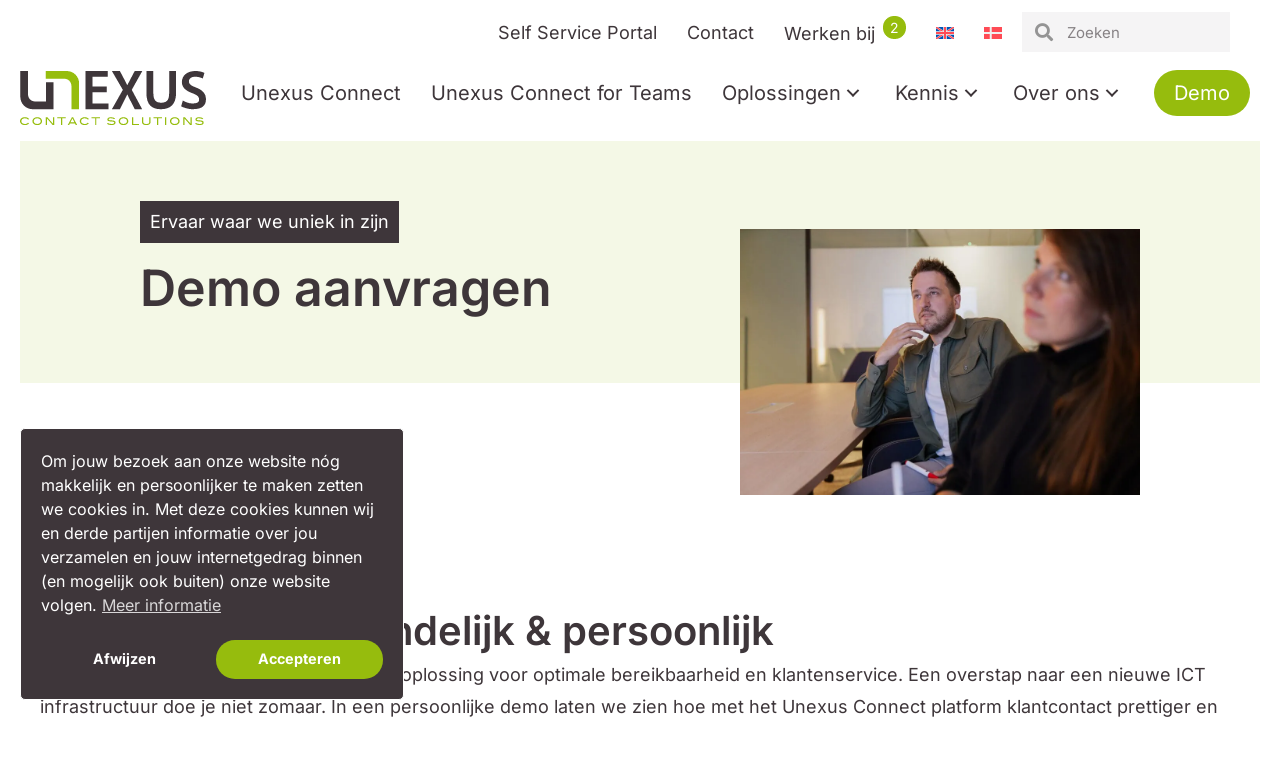

--- FILE ---
content_type: text/html; charset=UTF-8
request_url: https://www.unexus.nl/demo/
body_size: 19850
content:
<!DOCTYPE html>
<html lang="nl-NL">
<head>
<meta charset="UTF-8" />
<meta name='viewport' content='width=device-width, initial-scale=1.0' />
<meta http-equiv='X-UA-Compatible' content='IE=edge' />
<link rel="profile" href="https://gmpg.org/xfn/11" />
<title>Demo aanvragen - Unexus</title>
<link data-rocket-prefetch href="https://www.googletagmanager.com" rel="dns-prefetch"><link rel="preload" data-rocket-preload as="image" href="https://www.unexus.nl/wp-content/uploads/2022/10/Unexus-software.webp" imagesrcset="https://www.unexus.nl/wp-content/uploads/2022/10/Unexus-software.webp 2048w,https://www.unexus.nl/wp-content/uploads/2022/10/Unexus-software-300x200.webp 300w,https://www.unexus.nl/wp-content/uploads/2022/10/Unexus-software-1024x683.webp 1024w,https://www.unexus.nl/wp-content/uploads/2022/10/Unexus-software-768x512.webp 768w,https://www.unexus.nl/wp-content/uploads/2022/10/Unexus-software-1536x1024.webp 1536w" imagesizes="(max-width: 2048px) 100vw, 2048px" fetchpriority="high">
<link rel="alternate" hreflang="nl" href="https://www.unexus.nl/demo/" />
<link rel="alternate" hreflang="en" href="https://www.unexus.nl/en/demo/" />
<link rel="alternate" hreflang="da" href="https://www.unexus.nl/da/book-en-demo/" />
<link rel="alternate" hreflang="x-default" href="https://www.unexus.nl/demo/" />

<!-- Google Tag Manager for WordPress by gtm4wp.com -->
<script data-cfasync="false" data-pagespeed-no-defer>
	var gtm4wp_datalayer_name = "dataLayer";
	var dataLayer = dataLayer || [];
</script>
<!-- End Google Tag Manager for WordPress by gtm4wp.com --><meta name="dc.title" content="Demo aanvragen - Unexus">
<meta name="dc.description" content="Nieuwsgierig naar wat het Unexus Platform uw organisatie kan bieden? Vraag dan nú een persoonlijke demo aan! Unexus biedt een complete alles-in-één ICT oplossing voor optimale bereikbaarheid en klantenservice. Ervaar de voordelen zelf en vraag naar de mogelijkheden gebaseerd op de eigen wensen en eisen van uw organisatie. Ontdek ook waarom we het vertrouwen krijgen van meer dan 50 woningcorporaties en talrijke andere organisaties.">
<meta name="dc.relation" content="https://www.unexus.nl/demo/">
<meta name="dc.source" content="https://www.unexus.nl/">
<meta name="dc.language" content="nl_NL">
<meta name="description" content="Nieuwsgierig naar wat het Unexus Platform uw organisatie kan bieden? Vraag dan nú een persoonlijke demo aan! Unexus biedt een complete alles-in-één ICT oplossing voor optimale bereikbaarheid en klantenservice. Ervaar de voordelen zelf en vraag naar de mogelijkheden gebaseerd op de eigen wensen en eisen van uw organisatie. Ontdek ook waarom we het vertrouwen krijgen van meer dan 50 woningcorporaties en talrijke andere organisaties.">
<meta name="robots" content="follow, noindex">
<meta property="og:url" content="https://www.unexus.nl/demo/">
<meta property="og:site_name" content="Unexus">
<meta property="og:locale" content="nl_NL">
<meta property="og:locale:alternate" content="en_US">
<meta property="og:locale:alternate" content="da_DK">
<meta property="og:type" content="article">
<meta property="article:author" content="https://www.facebook.com/UnexusCS">
<meta property="article:publisher" content="https://www.facebook.com/UnexusCS">
<meta property="og:title" content="Demo aanvragen - Unexus">
<meta property="og:description" content="Nieuwsgierig naar wat het Unexus Platform uw organisatie kan bieden? Vraag dan nú een persoonlijke demo aan! Unexus biedt een complete alles-in-één ICT oplossing voor optimale bereikbaarheid en klantenservice. Ervaar de voordelen zelf en vraag naar de mogelijkheden gebaseerd op de eigen wensen en eisen van uw organisatie. Ontdek ook waarom we het vertrouwen krijgen van meer dan 50 woningcorporaties en talrijke andere organisaties.">
<meta property="og:image" content="https://www.unexus.nl/wp-content/uploads/2025/07/556A8992-UNEXUS-by-JH-1.jpg">
<meta property="og:image:secure_url" content="https://www.unexus.nl/wp-content/uploads/2025/07/556A8992-UNEXUS-by-JH-1.jpg">
<meta property="og:image:width" content="2048">
<meta property="og:image:height" content="1366">
<meta name="twitter:card" content="summary">
<meta name="twitter:site" content="@UnexusCS">
<meta name="twitter:creator" content="@UnexusCS">
<meta name="twitter:title" content="Demo aanvragen - Unexus">
<meta name="twitter:description" content="Nieuwsgierig naar wat het Unexus Platform uw organisatie kan bieden? Vraag dan nú een persoonlijke demo aan! Unexus biedt een complete alles-in-één ICT oplossing voor optimale bereikbaarheid en klantenservice. Ervaar de voordelen zelf en vraag naar de mogelijkheden gebaseerd op de eigen wensen en eisen van uw organisatie. Ontdek ook waarom we het vertrouwen krijgen van meer dan 50 woningcorporaties en talrijke andere organisaties.">
<meta name="twitter:image" content="https://www.unexus.nl/wp-content/uploads/2025/07/556A8992-UNEXUS-by-JH-1.jpg">


<link rel="alternate" type="application/rss+xml" title="Unexus &raquo; feed" href="https://www.unexus.nl/feed/" />
<link rel="alternate" type="application/rss+xml" title="Unexus &raquo; reacties feed" href="https://www.unexus.nl/comments/feed/" />
		<link id='omgf-preload-0' rel='preload' href='/wp-content/uploads/omgf/fl-builder-google-fonts-a93264d8eef3b9177297e373d57a33b3-mod-1usen/inter-normal-latin.woff2?ver=1768925240' as='font' type='font/woff2' crossorigin />
<link rel="alternate" title="oEmbed (JSON)" type="application/json+oembed" href="https://www.unexus.nl/wp-json/oembed/1.0/embed?url=https%3A%2F%2Fwww.unexus.nl%2Fdemo%2F" />
<link rel="alternate" title="oEmbed (XML)" type="text/xml+oembed" href="https://www.unexus.nl/wp-json/oembed/1.0/embed?url=https%3A%2F%2Fwww.unexus.nl%2Fdemo%2F&#038;format=xml" />
<link rel="preload" href="https://www.unexus.nl/wp-content/plugins/bb-plugin/fonts/fontawesome/5.15.4/webfonts/fa-solid-900.woff2" as="font" type="font/woff2" crossorigin="anonymous">
<link rel="preload" href="https://www.unexus.nl/wp-content/plugins/bb-plugin/fonts/fontawesome/5.15.4/webfonts/fa-regular-400.woff2" as="font" type="font/woff2" crossorigin="anonymous">
<link rel="preload" href="https://www.unexus.nl/wp-content/plugins/bb-plugin/fonts/fontawesome/5.15.4/webfonts/fa-brands-400.woff2" as="font" type="font/woff2" crossorigin="anonymous">
<style id='wp-img-auto-sizes-contain-inline-css'>
img:is([sizes=auto i],[sizes^="auto," i]){contain-intrinsic-size:3000px 1500px}
/*# sourceURL=wp-img-auto-sizes-contain-inline-css */
</style>
<link rel='stylesheet' id='formidable-css' href='https://www.unexus.nl/wp-content/plugins/formidable/css/formidableforms.css?ver=120816' media='all' />
<style id='wp-emoji-styles-inline-css'>

	img.wp-smiley, img.emoji {
		display: inline !important;
		border: none !important;
		box-shadow: none !important;
		height: 1em !important;
		width: 1em !important;
		margin: 0 0.07em !important;
		vertical-align: -0.1em !important;
		background: none !important;
		padding: 0 !important;
	}
/*# sourceURL=wp-emoji-styles-inline-css */
</style>
<link rel='stylesheet' id='wp-block-library-css' href='https://www.unexus.nl/wp-includes/css/dist/block-library/style.min.css?ver=6.9' media='all' />
<style id='global-styles-inline-css'>
:root{--wp--preset--aspect-ratio--square: 1;--wp--preset--aspect-ratio--4-3: 4/3;--wp--preset--aspect-ratio--3-4: 3/4;--wp--preset--aspect-ratio--3-2: 3/2;--wp--preset--aspect-ratio--2-3: 2/3;--wp--preset--aspect-ratio--16-9: 16/9;--wp--preset--aspect-ratio--9-16: 9/16;--wp--preset--color--black: #000000;--wp--preset--color--cyan-bluish-gray: #abb8c3;--wp--preset--color--white: #ffffff;--wp--preset--color--pale-pink: #f78da7;--wp--preset--color--vivid-red: #cf2e2e;--wp--preset--color--luminous-vivid-orange: #ff6900;--wp--preset--color--luminous-vivid-amber: #fcb900;--wp--preset--color--light-green-cyan: #7bdcb5;--wp--preset--color--vivid-green-cyan: #00d084;--wp--preset--color--pale-cyan-blue: #8ed1fc;--wp--preset--color--vivid-cyan-blue: #0693e3;--wp--preset--color--vivid-purple: #9b51e0;--wp--preset--color--fl-heading-text: #3e363a;--wp--preset--color--fl-body-bg: #ffffff;--wp--preset--color--fl-body-text: #3e363a;--wp--preset--color--fl-accent: #96bc0d;--wp--preset--color--fl-accent-hover: #96bc0d;--wp--preset--color--fl-topbar-bg: #ffffff;--wp--preset--color--fl-topbar-text: #000000;--wp--preset--color--fl-topbar-link: #428bca;--wp--preset--color--fl-topbar-hover: #428bca;--wp--preset--color--fl-header-bg: #ffffff;--wp--preset--color--fl-header-text: #000000;--wp--preset--color--fl-header-link: #428bca;--wp--preset--color--fl-header-hover: #428bca;--wp--preset--color--fl-nav-bg: #ffffff;--wp--preset--color--fl-nav-link: #428bca;--wp--preset--color--fl-nav-hover: #428bca;--wp--preset--color--fl-content-bg: #ffffff;--wp--preset--color--fl-footer-widgets-bg: #ffffff;--wp--preset--color--fl-footer-widgets-text: #000000;--wp--preset--color--fl-footer-widgets-link: #428bca;--wp--preset--color--fl-footer-widgets-hover: #428bca;--wp--preset--color--fl-footer-bg: #ffffff;--wp--preset--color--fl-footer-text: #000000;--wp--preset--color--fl-footer-link: #428bca;--wp--preset--color--fl-footer-hover: #428bca;--wp--preset--gradient--vivid-cyan-blue-to-vivid-purple: linear-gradient(135deg,rgb(6,147,227) 0%,rgb(155,81,224) 100%);--wp--preset--gradient--light-green-cyan-to-vivid-green-cyan: linear-gradient(135deg,rgb(122,220,180) 0%,rgb(0,208,130) 100%);--wp--preset--gradient--luminous-vivid-amber-to-luminous-vivid-orange: linear-gradient(135deg,rgb(252,185,0) 0%,rgb(255,105,0) 100%);--wp--preset--gradient--luminous-vivid-orange-to-vivid-red: linear-gradient(135deg,rgb(255,105,0) 0%,rgb(207,46,46) 100%);--wp--preset--gradient--very-light-gray-to-cyan-bluish-gray: linear-gradient(135deg,rgb(238,238,238) 0%,rgb(169,184,195) 100%);--wp--preset--gradient--cool-to-warm-spectrum: linear-gradient(135deg,rgb(74,234,220) 0%,rgb(151,120,209) 20%,rgb(207,42,186) 40%,rgb(238,44,130) 60%,rgb(251,105,98) 80%,rgb(254,248,76) 100%);--wp--preset--gradient--blush-light-purple: linear-gradient(135deg,rgb(255,206,236) 0%,rgb(152,150,240) 100%);--wp--preset--gradient--blush-bordeaux: linear-gradient(135deg,rgb(254,205,165) 0%,rgb(254,45,45) 50%,rgb(107,0,62) 100%);--wp--preset--gradient--luminous-dusk: linear-gradient(135deg,rgb(255,203,112) 0%,rgb(199,81,192) 50%,rgb(65,88,208) 100%);--wp--preset--gradient--pale-ocean: linear-gradient(135deg,rgb(255,245,203) 0%,rgb(182,227,212) 50%,rgb(51,167,181) 100%);--wp--preset--gradient--electric-grass: linear-gradient(135deg,rgb(202,248,128) 0%,rgb(113,206,126) 100%);--wp--preset--gradient--midnight: linear-gradient(135deg,rgb(2,3,129) 0%,rgb(40,116,252) 100%);--wp--preset--font-size--small: 13px;--wp--preset--font-size--medium: 20px;--wp--preset--font-size--large: 36px;--wp--preset--font-size--x-large: 42px;--wp--preset--spacing--20: 0.44rem;--wp--preset--spacing--30: 0.67rem;--wp--preset--spacing--40: 1rem;--wp--preset--spacing--50: 1.5rem;--wp--preset--spacing--60: 2.25rem;--wp--preset--spacing--70: 3.38rem;--wp--preset--spacing--80: 5.06rem;--wp--preset--shadow--natural: 6px 6px 9px rgba(0, 0, 0, 0.2);--wp--preset--shadow--deep: 12px 12px 50px rgba(0, 0, 0, 0.4);--wp--preset--shadow--sharp: 6px 6px 0px rgba(0, 0, 0, 0.2);--wp--preset--shadow--outlined: 6px 6px 0px -3px rgb(255, 255, 255), 6px 6px rgb(0, 0, 0);--wp--preset--shadow--crisp: 6px 6px 0px rgb(0, 0, 0);}:where(.is-layout-flex){gap: 0.5em;}:where(.is-layout-grid){gap: 0.5em;}body .is-layout-flex{display: flex;}.is-layout-flex{flex-wrap: wrap;align-items: center;}.is-layout-flex > :is(*, div){margin: 0;}body .is-layout-grid{display: grid;}.is-layout-grid > :is(*, div){margin: 0;}:where(.wp-block-columns.is-layout-flex){gap: 2em;}:where(.wp-block-columns.is-layout-grid){gap: 2em;}:where(.wp-block-post-template.is-layout-flex){gap: 1.25em;}:where(.wp-block-post-template.is-layout-grid){gap: 1.25em;}.has-black-color{color: var(--wp--preset--color--black) !important;}.has-cyan-bluish-gray-color{color: var(--wp--preset--color--cyan-bluish-gray) !important;}.has-white-color{color: var(--wp--preset--color--white) !important;}.has-pale-pink-color{color: var(--wp--preset--color--pale-pink) !important;}.has-vivid-red-color{color: var(--wp--preset--color--vivid-red) !important;}.has-luminous-vivid-orange-color{color: var(--wp--preset--color--luminous-vivid-orange) !important;}.has-luminous-vivid-amber-color{color: var(--wp--preset--color--luminous-vivid-amber) !important;}.has-light-green-cyan-color{color: var(--wp--preset--color--light-green-cyan) !important;}.has-vivid-green-cyan-color{color: var(--wp--preset--color--vivid-green-cyan) !important;}.has-pale-cyan-blue-color{color: var(--wp--preset--color--pale-cyan-blue) !important;}.has-vivid-cyan-blue-color{color: var(--wp--preset--color--vivid-cyan-blue) !important;}.has-vivid-purple-color{color: var(--wp--preset--color--vivid-purple) !important;}.has-black-background-color{background-color: var(--wp--preset--color--black) !important;}.has-cyan-bluish-gray-background-color{background-color: var(--wp--preset--color--cyan-bluish-gray) !important;}.has-white-background-color{background-color: var(--wp--preset--color--white) !important;}.has-pale-pink-background-color{background-color: var(--wp--preset--color--pale-pink) !important;}.has-vivid-red-background-color{background-color: var(--wp--preset--color--vivid-red) !important;}.has-luminous-vivid-orange-background-color{background-color: var(--wp--preset--color--luminous-vivid-orange) !important;}.has-luminous-vivid-amber-background-color{background-color: var(--wp--preset--color--luminous-vivid-amber) !important;}.has-light-green-cyan-background-color{background-color: var(--wp--preset--color--light-green-cyan) !important;}.has-vivid-green-cyan-background-color{background-color: var(--wp--preset--color--vivid-green-cyan) !important;}.has-pale-cyan-blue-background-color{background-color: var(--wp--preset--color--pale-cyan-blue) !important;}.has-vivid-cyan-blue-background-color{background-color: var(--wp--preset--color--vivid-cyan-blue) !important;}.has-vivid-purple-background-color{background-color: var(--wp--preset--color--vivid-purple) !important;}.has-black-border-color{border-color: var(--wp--preset--color--black) !important;}.has-cyan-bluish-gray-border-color{border-color: var(--wp--preset--color--cyan-bluish-gray) !important;}.has-white-border-color{border-color: var(--wp--preset--color--white) !important;}.has-pale-pink-border-color{border-color: var(--wp--preset--color--pale-pink) !important;}.has-vivid-red-border-color{border-color: var(--wp--preset--color--vivid-red) !important;}.has-luminous-vivid-orange-border-color{border-color: var(--wp--preset--color--luminous-vivid-orange) !important;}.has-luminous-vivid-amber-border-color{border-color: var(--wp--preset--color--luminous-vivid-amber) !important;}.has-light-green-cyan-border-color{border-color: var(--wp--preset--color--light-green-cyan) !important;}.has-vivid-green-cyan-border-color{border-color: var(--wp--preset--color--vivid-green-cyan) !important;}.has-pale-cyan-blue-border-color{border-color: var(--wp--preset--color--pale-cyan-blue) !important;}.has-vivid-cyan-blue-border-color{border-color: var(--wp--preset--color--vivid-cyan-blue) !important;}.has-vivid-purple-border-color{border-color: var(--wp--preset--color--vivid-purple) !important;}.has-vivid-cyan-blue-to-vivid-purple-gradient-background{background: var(--wp--preset--gradient--vivid-cyan-blue-to-vivid-purple) !important;}.has-light-green-cyan-to-vivid-green-cyan-gradient-background{background: var(--wp--preset--gradient--light-green-cyan-to-vivid-green-cyan) !important;}.has-luminous-vivid-amber-to-luminous-vivid-orange-gradient-background{background: var(--wp--preset--gradient--luminous-vivid-amber-to-luminous-vivid-orange) !important;}.has-luminous-vivid-orange-to-vivid-red-gradient-background{background: var(--wp--preset--gradient--luminous-vivid-orange-to-vivid-red) !important;}.has-very-light-gray-to-cyan-bluish-gray-gradient-background{background: var(--wp--preset--gradient--very-light-gray-to-cyan-bluish-gray) !important;}.has-cool-to-warm-spectrum-gradient-background{background: var(--wp--preset--gradient--cool-to-warm-spectrum) !important;}.has-blush-light-purple-gradient-background{background: var(--wp--preset--gradient--blush-light-purple) !important;}.has-blush-bordeaux-gradient-background{background: var(--wp--preset--gradient--blush-bordeaux) !important;}.has-luminous-dusk-gradient-background{background: var(--wp--preset--gradient--luminous-dusk) !important;}.has-pale-ocean-gradient-background{background: var(--wp--preset--gradient--pale-ocean) !important;}.has-electric-grass-gradient-background{background: var(--wp--preset--gradient--electric-grass) !important;}.has-midnight-gradient-background{background: var(--wp--preset--gradient--midnight) !important;}.has-small-font-size{font-size: var(--wp--preset--font-size--small) !important;}.has-medium-font-size{font-size: var(--wp--preset--font-size--medium) !important;}.has-large-font-size{font-size: var(--wp--preset--font-size--large) !important;}.has-x-large-font-size{font-size: var(--wp--preset--font-size--x-large) !important;}
/*# sourceURL=global-styles-inline-css */
</style>

<style id='classic-theme-styles-inline-css'>
/*! This file is auto-generated */
.wp-block-button__link{color:#fff;background-color:#32373c;border-radius:9999px;box-shadow:none;text-decoration:none;padding:calc(.667em + 2px) calc(1.333em + 2px);font-size:1.125em}.wp-block-file__button{background:#32373c;color:#fff;text-decoration:none}
/*# sourceURL=/wp-includes/css/classic-themes.min.css */
</style>
<link rel='stylesheet' id='font-awesome-5-css' href='https://www.unexus.nl/wp-content/plugins/bb-plugin/fonts/fontawesome/5.15.4/css/all.min.css?ver=2.10.0.5' media='all' />
<link rel='stylesheet' id='fl-builder-layout-8323-css' href='https://www.unexus.nl/wp-content/uploads/bb-plugin/cache/8323-layout.css?ver=8cfccfed4e486b9ae8d0c229663d246f' media='all' />
<link rel='stylesheet' id='wpml-menu-item-0-css' href='https://www.unexus.nl/wp-content/plugins/sitepress-multilingual-cms/templates/language-switchers/menu-item/style.min.css?ver=1' media='all' />
<link rel='stylesheet' id='font-awesome-css' href='https://www.unexus.nl/wp-content/plugins/bb-plugin/fonts/fontawesome/5.15.4/css/v4-shims.min.css?ver=2.10.0.5' media='all' />
<link rel='stylesheet' id='fl-builder-layout-bundle-22c2231b82f24637c5c62844fc19fa22-css' href='https://www.unexus.nl/wp-content/uploads/bb-plugin/cache/22c2231b82f24637c5c62844fc19fa22-layout-bundle.css?ver=2.10.0.5-1.5.2.1-20251125200437' media='all' />
<link rel='stylesheet' id='nsc_bar_nice-cookie-consent-css' href='https://www.unexus.nl/wp-content/plugins/beautiful-and-responsive-cookie-consent/public/cookieNSCconsent.min.css?ver=4.9.2' media='all' />
<style id='nsc_bar_nice-cookie-consent-inline-css'>
.cc-window { font-family: 'Inter',sans-serif}
/*# sourceURL=nsc_bar_nice-cookie-consent-inline-css */
</style>
<link rel='stylesheet' id='base-css' href='https://www.unexus.nl/wp-content/themes/bb-theme/css/base.min.css?ver=1.7.19.1' media='all' />
<link rel='stylesheet' id='fl-automator-skin-css' href='https://www.unexus.nl/wp-content/uploads/bb-theme/skin-696fa87661294.css?ver=1.7.19.1' media='all' />
<link rel='stylesheet' id='pp-animate-css' href='https://www.unexus.nl/wp-content/plugins/bbpowerpack/assets/css/animate.min.css?ver=3.5.1' media='all' />
<link rel='stylesheet' id='fl-builder-google-fonts-a93264d8eef3b9177297e373d57a33b3-css' href='/wp-content/uploads/omgf/fl-builder-google-fonts-a93264d8eef3b9177297e373d57a33b3-mod-1usen/fl-builder-google-fonts-a93264d8eef3b9177297e373d57a33b3-mod-1usen.css?ver=1768925240' media='all' />
<script id="nsc_bara_consent_mode_default_script" data-pagespeed-no-defer data-cfasync nowprocket data-no-optimize="1" data-no-defer="1" type="text/javascript">
        window.nsc_bara_consentModeConfig = {"analytics_storage":["allow","deny"],"ad_storage":["allow"],"ad_personalization":["allow"],"ad_user_data":["allow"],"functionality_storage":["allow","deny"],"personalization_storage":["allow"],"security_storage":["allow","deny"]};
        window["dataLayer"] = window["dataLayer"] || [];
        function gtag() {
            window["dataLayer"].push(arguments);
        }
        gtag("consent", "default", {"analytics_storage":"granted","ad_storage":"denied","ad_personalization":"denied","ad_user_data":"denied","functionality_storage":"granted","personalization_storage":"denied","security_storage":"granted"});
        gtag("set", "ads_data_redaction", 1);
        window["dataLayer"].push({event:"consent_mode_default", "consentType": "opt-in"});</script>
<script id="nsc_bara_consent_mode_update_script" data-pagespeed-no-defer data-cfasync nowprocket data-no-optimize="1" data-no-defer="1" type="text/javascript">!function(e,n,o,t,r){if(!1===function(){if(c(o))return!0;return!1}())return;let i=!1;function a(e){if("newBanner"===n){const n=function(){if(!1!==i)return i;const e=c(o);let n=!1;try{n=JSON.parse(decodeURIComponent(e))}catch(e){return console.warn(e),!1}return n}();return!(!n.categories||!n.categories.includes(e))}const t=function(e){if(["detailed","detailedRev","detailedRevDeny"].includes(n))return o+"_"+e;return o}(e),r=c(t),a="dismiss"===r?"allow":r;if(!["allow","deny"].includes(a))throw new Error(`Cookie Banner: Invalid cookie value: ${a} for cookie: ${t}. This might happen, if the you changed your cookie banner, but forgot to update the consent setting in "consent apis" accordingly.`);return["opt-in","opt-out","info"].includes(n)?a===e:"allow"===a}function c(e){return document.cookie.match("(^|;)\\s*"+e+"\\s*=\\s*([^;]+)")?.pop()||""}!function(){const o={},i=Object.keys(t);for(let e=0;e<i.length;e+=1){const n=t[i[e]].filter((e=>a(e)));n&&Array.isArray(n)&&n.length>0?o[i[e]]="granted":o[i[e]]="denied"}window[e]=window[e]||[],function(){window[e].push(arguments)}("consent","update",o),!0===window.nsc_bara_pushUETconsent&&(window.uetq=window.uetq||[],window.uetq.push("consent","update",{ad_storage:o.ad_storage}));if(window[e].push({event:"consent_mode_update",consentType:n,method:"pushed per inline."}),r){if(console.log("cleanedGtagValuesUpdate from PHP",JSON.parse(r)),console.log("cleanedGtagValuesUpdate internal JS",o),r!==JSON.stringify(o))throw new Error("💀💀💀💀💀 PHP and JS DIFFER 💀💀💀💀💀💀");console.log("%c All GOOD PHP and JS seems to be the same. ","background: #cef5d8; color: #5c5e5c")}}()}
      ("dataLayer","opt-in","cookieconsent_status",window.nsc_bara_consentModeConfig, "");</script><script id='nsc_bar_get_dataLayer_banner_init_script' nowprocket data-pagespeed-no-defer data-cfasync data-no-optimize='1' data-no-defer='1' type='text/javascript'>!function(e,o,n,s){const c={"cookieconsent_status":{"value":"","defaultValue":"deny"}},i="dataLayer",t=Object.keys(c),a={event:"beautiful_cookie_consent_initialized"};for(let e=0;e<t.length;e++)a[t[e]]=d(t[e],"opt-in")||c[t[e]].defaultValue,"dismiss"===a[t[e]]&&(a[t[e]]="allow");function d(e,o){if("newBanner"!==o)return l(e);let n=l("cookieconsent_status");return n?(n=decodeURIComponent(n),n?(n=JSON.parse(n),n?!0===n.categories.includes(e)?"allow":"deny":(console.warn("cookie not found 3"),!1)):(console.warn("cookie not found 2"),!1)):(console.warn("cookie not found 1"),!1)}function l(e){return document.cookie.match("(^|;)\\s*"+e+"\\s*=\\s*([^;]+)")?.pop()||""}window[i]=window[i]||[],window[i].push(a)}();</script><script src="https://www.unexus.nl/wp-includes/js/jquery/jquery.min.js?ver=3.7.1" id="jquery-core-js"></script>
<script src="https://www.unexus.nl/wp-includes/js/jquery/jquery-migrate.min.js?ver=3.4.1" id="jquery-migrate-js"></script>
<link rel="https://api.w.org/" href="https://www.unexus.nl/wp-json/" /><link rel="alternate" title="JSON" type="application/json" href="https://www.unexus.nl/wp-json/wp/v2/pages/8323" /><link rel="EditURI" type="application/rsd+xml" title="RSD" href="https://www.unexus.nl/xmlrpc.php?rsd" />
<meta name="generator" content="WordPress 6.9" />
<link rel='shortlink' href='https://www.unexus.nl/?p=8323' />
<meta name="generator" content="WPML ver:4.8.6 stt:12,37,1;" />
		<script>
			var bb_powerpack = {
				version: '2.40.10',
				getAjaxUrl: function() { return atob( 'aHR0cHM6Ly93d3cudW5leHVzLm5sL3dwLWFkbWluL2FkbWluLWFqYXgucGhw' ); },
				callback: function() {},
				mapMarkerData: {},
				post_id: '8323',
				search_term: '',
				current_page: 'https://www.unexus.nl/demo/',
				conditionals: {
					is_front_page: false,
					is_home: false,
					is_archive: false,
					current_post_type: '',
					is_tax: false,
										is_author: false,
					current_author: false,
					is_search: false,
									}
			};
		</script>
		<script>document.documentElement.className += " js";</script>

<!-- Google Tag Manager for WordPress by gtm4wp.com -->
<!-- GTM Container placement set to automatic -->
<script data-cfasync="false" data-pagespeed-no-defer>
	var dataLayer_content = [];
	dataLayer.push( dataLayer_content );
</script>
<script data-cfasync="false" data-pagespeed-no-defer>
(function(w,d,s,l,i){w[l]=w[l]||[];w[l].push({'gtm.start':
new Date().getTime(),event:'gtm.js'});var f=d.getElementsByTagName(s)[0],
j=d.createElement(s),dl=l!='dataLayer'?'&l='+l:'';j.async=true;j.src=
'//www.googletagmanager.com/gtm.js?id='+i+dl;f.parentNode.insertBefore(j,f);
})(window,document,'script','dataLayer','GTM-MVB8ZLC');
</script>
<!-- End Google Tag Manager for WordPress by gtm4wp.com --><link rel="icon" href="https://www.unexus.nl/wp-content/uploads/2020/04/favicon-150x150.webp" sizes="32x32" />
<link rel="icon" href="https://www.unexus.nl/wp-content/uploads/2020/04/favicon.webp" sizes="192x192" />
<link rel="apple-touch-icon" href="https://www.unexus.nl/wp-content/uploads/2020/04/favicon.webp" />
<meta name="msapplication-TileImage" content="https://www.unexus.nl/wp-content/uploads/2020/04/favicon.png" />
		<style id="wp-custom-css">
			.unexus-subtitel p, .unexus-subtitel .fl-heading-text {
	display: inline-block;
	background: #3e363a;
	padding: 5px 10px;
}

.klant-carrousel .uabb-blog-posts-shadow {
	height: 500px !important;
}

.klant-carrousel .uabb-blog-posts .uabb-post-thumbnail img {
    display: inline-block;
    padding: 25px 25px 0 25px;
}

.klant-branche .uabb-blog-posts-shadow {
	border-radius: 10px;
	box-shadow: 0px 3px 6px 0px rgba(0,0,0,0.16);
}

.vacature-posts .uabb-blog-posts-shadow {
	border-radius: 10px;
	box-shadow: 0px 3px 6px 0px rgba(0,0,0,0.16);
}

.training-blok {
	border-radius: 10px;
	box-shadow: 0px 3px 6px 0px rgba(0,0,0,0.16);
	padding: 20px 40px;
}

.training-blok h3 {
	font-weight: 600;
}

#wp-admin-bar-fl-theme-builder-frontend-edit-link {
    display: none;
}

.frm_add_form_row.frm_button {
  margin-right: 10px;
}

.with_frm_style .frm_repeat_sec:last-child {
  padding-bottom: 40px !important;
}

.fl-builder-edit .webchat-script {
	padding: 40px;
}

.demo-header > a {
  padding: 5px 20px !important;
	margin: 0 10px;
	color: #ffffff !important;
  background-color: #96bc0d !important;
	border: 2px solid #96bc0d;
	border-radius: 30px;
}

.demo-header > a:active,
.demo-header > a:hover {
  background-color: #96bc0d;
}

.demo-header > a:active span.menu-item-text,
.demo-header > a:hover span.menu-item-text {
  color: #3e363a !important;
}

.rij-pagina-cta .fl-col-content {
position: relative;
z-index: 1;
}

.chat-knop {
  position: fixed;
  z-index: 100;
  bottom: 10px;
  right: 40px;
}

.otgs-development-site-front-end {
  display: none;
}

.cc-floating.cc-theme-classic {
  padding: 20px;
  border-radius: none;
  border: 1px solid #fff;
}

.cc-bottom {
  bottom: 20px;
}

.cc-left {
  left: 20px;
}

.cc-theme-classic .cc-btn {
  border-radius: 100px;
}

#menu-topmenu .sbs-count-cpt {
  background: #96bc0d;
  padding: 3px 7px;
  border-radius: 100px;
  font-size: 14px;
  color: #fff;
  vertical-align: super;
  margin-left: 3px;
}		</style>
		<noscript><style id="rocket-lazyload-nojs-css">.rll-youtube-player, [data-lazy-src]{display:none !important;}</style></noscript><link rel="stylesheet" href="https://www.unexus.nl/wp-content/themes/unexus/style.css" /><meta name="generator" content="WP Rocket 3.20.3" data-wpr-features="wpr_lazyload_images wpr_preconnect_external_domains wpr_oci wpr_image_dimensions wpr_cache_webp wpr_desktop" /></head>
<body data-rsssl=1 class="wp-singular page-template-default page page-id-8323 page-parent wp-theme-bb-theme wp-child-theme-unexus fl-builder fl-builder-2-10-0-5 fl-themer-1-5-2-1-20251125200437 fl-theme-1-7-19-1 fl-no-js fl-theme-builder-header fl-theme-builder-header-header fl-theme-builder-footer fl-theme-builder-footer-footer fl-theme-builder-singular fl-theme-builder-singular-footer fl-theme-builder-part fl-theme-builder-part-pagina-titel fl-framework-base fl-preset-default fl-full-width fl-search-active" itemscope="itemscope" itemtype="https://schema.org/WebPage">

<!-- GTM Container placement set to automatic -->
<!-- Google Tag Manager (noscript) -->
				<noscript><iframe src="https://www.googletagmanager.com/ns.html?id=GTM-MVB8ZLC" height="0" width="0" style="display:none;visibility:hidden" aria-hidden="true"></iframe></noscript>
<!-- End Google Tag Manager (noscript) --><a aria-label="Spring naar content" class="fl-screen-reader-text" href="#fl-main-content">Spring naar content</a><div  class="fl-page">
	<div  class="fl-builder-content fl-builder-content-12471 fl-builder-global-templates-locked" data-post-id="12471" data-type="part"><div  class="fl-row fl-row-full-width fl-row-bg-color fl-node-74xir6jf1n0t fl-row-default-height fl-row-align-center fl-visible-desktop fl-visible-large" data-node="74xir6jf1n0t">
	<div  class="fl-row-content-wrap">
		<div class="uabb-row-separator uabb-top-row-separator" >
</div>
						<div class="fl-row-content fl-row-full-width fl-node-content">
		
<div class="fl-col-group fl-node-kb9o50ld7enu" data-node="kb9o50ld7enu">
			<div class="fl-col fl-node-3inxqgroadty fl-col-bg-color" data-node="3inxqgroadty">
	<div class="fl-col-content fl-node-content"><div class="fl-module fl-module-pp-advanced-menu fl-node-np4l76uv0zti" data-node="np4l76uv0zti">
	<div class="fl-module-content fl-node-content">
					<div class="pp-advanced-menu-mobile">
			<button class="pp-advanced-menu-mobile-toggle hamburger" tabindex="0" aria-label="Menu" aria-expanded="false">
				<div class="pp-hamburger"><div class="pp-hamburger-box"><div class="pp-hamburger-inner"></div></div></div>			</button>
			</div>
			<div class="pp-advanced-menu pp-advanced-menu-accordion-collapse pp-menu-default pp-menu-align-right pp-menu-position-below">
   	   	<div class="pp-clear"></div>
	<nav class="pp-menu-nav" aria-label="Menu" itemscope="itemscope" itemtype="https://schema.org/SiteNavigationElement">
		<ul id="menu-topmenu" class="menu pp-advanced-menu-horizontal pp-toggle-arrows"><li id="menu-item-14735" class="menu-item menu-item-type-custom menu-item-object-custom"><a href="https://unexus.topdesk.net/tas/public/login/form"><span class="menu-item-text">Self Service Portal</span></a></li><li id="menu-item-12475" class="menu-item menu-item-type-post_type menu-item-object-page"><a href="https://www.unexus.nl/contact/"><span class="menu-item-text">Contact</span></a></li><li id="menu-item-13885" class="menu-item menu-item-type-post_type menu-item-object-page"><a href="https://www.unexus.nl/werken-bij/"><span class="menu-item-text">Werken bij <span class="sbs-count-cpt">2 </span></span></a></li><li id="menu-item-wpml-ls-144-en" class="menu-item wpml-ls-slot-144 wpml-ls-item wpml-ls-item-en wpml-ls-menu-item wpml-ls-first-item menu-item-type-wpml_ls_menu_item menu-item-object-wpml_ls_menu_item"><a title="Overschakelen naar Engels" href="https://www.unexus.nl/en/demo/" aria-label="Overschakelen naar Engels" role="menuitem"><span class="menu-item-text"><img width="18" height="12" decoding="async"
            class="wpml-ls-flag"
            src="data:image/svg+xml,%3Csvg%20xmlns='http://www.w3.org/2000/svg'%20viewBox='0%200%2018%2012'%3E%3C/svg%3E"
            alt="Engels"
            
            
    data-lazy-src="https://www.unexus.nl/wp-content/plugins/sitepress-multilingual-cms/res/flags/en.svg" /><noscript><img width="18" height="12" decoding="async"
            class="wpml-ls-flag"
            src="https://www.unexus.nl/wp-content/plugins/sitepress-multilingual-cms/res/flags/en.svg"
            alt="Engels"
            
            
    /></noscript></span></a></li><li id="menu-item-wpml-ls-144-da" class="menu-item wpml-ls-slot-144 wpml-ls-item wpml-ls-item-da wpml-ls-menu-item wpml-ls-last-item menu-item-type-wpml_ls_menu_item menu-item-object-wpml_ls_menu_item"><a title="Overschakelen naar Deens" href="https://www.unexus.nl/da/book-en-demo/" aria-label="Overschakelen naar Deens" role="menuitem"><span class="menu-item-text"><img width="18" height="12" decoding="async"
            class="wpml-ls-flag"
            src="data:image/svg+xml,%3Csvg%20xmlns='http://www.w3.org/2000/svg'%20viewBox='0%200%2018%2012'%3E%3C/svg%3E"
            alt="Deens"
            
            
    data-lazy-src="https://www.unexus.nl/wp-content/plugins/sitepress-multilingual-cms/res/flags/da.svg" /><noscript><img width="18" height="12" decoding="async"
            class="wpml-ls-flag"
            src="https://www.unexus.nl/wp-content/plugins/sitepress-multilingual-cms/res/flags/da.svg"
            alt="Deens"
            
            
    /></noscript></span></a></li></ul>	</nav>
</div>
<script type="text/html" id="pp-menu-np4l76uv0zti"><div class="pp-advanced-menu pp-advanced-menu-accordion-collapse full-screen pp-menu-position-below">
	<div class="pp-clear"></div>
	<nav class="pp-menu-nav pp-menu-overlay pp-overlay-fade" aria-label="Menu" itemscope="itemscope" itemtype="https://schema.org/SiteNavigationElement">
		<div class="pp-menu-close-btn"></div>
		<ul id="menu-topmenu-1" class="menu pp-advanced-menu-horizontal pp-toggle-arrows"><li id="menu-item-14735" class="menu-item menu-item-type-custom menu-item-object-custom"><a href="https://unexus.topdesk.net/tas/public/login/form"><span class="menu-item-text">Self Service Portal</span></a></li><li id="menu-item-12475" class="menu-item menu-item-type-post_type menu-item-object-page"><a href="https://www.unexus.nl/contact/"><span class="menu-item-text">Contact</span></a></li><li id="menu-item-13885" class="menu-item menu-item-type-post_type menu-item-object-page"><a href="https://www.unexus.nl/werken-bij/"><span class="menu-item-text">Werken bij <span class="sbs-count-cpt">2 </span></span></a></li><li id="menu-item-wpml-ls-144-en" class="menu-item wpml-ls-slot-144 wpml-ls-item wpml-ls-item-en wpml-ls-menu-item wpml-ls-first-item menu-item-type-wpml_ls_menu_item menu-item-object-wpml_ls_menu_item"><a title="Overschakelen naar Engels" href="https://www.unexus.nl/en/demo/" aria-label="Overschakelen naar Engels" role="menuitem"><span class="menu-item-text"><img width="18" height="12" decoding="async"
            class="wpml-ls-flag"
            src="data:image/svg+xml,%3Csvg%20xmlns='http://www.w3.org/2000/svg'%20viewBox='0%200%2018%2012'%3E%3C/svg%3E"
            alt="Engels"
            
            
    data-lazy-src="https://www.unexus.nl/wp-content/plugins/sitepress-multilingual-cms/res/flags/en.svg" /><noscript><img width="18" height="12" decoding="async"
            class="wpml-ls-flag"
            src="https://www.unexus.nl/wp-content/plugins/sitepress-multilingual-cms/res/flags/en.svg"
            alt="Engels"
            
            
    /></noscript></span></a></li><li id="menu-item-wpml-ls-144-da" class="menu-item wpml-ls-slot-144 wpml-ls-item wpml-ls-item-da wpml-ls-menu-item wpml-ls-last-item menu-item-type-wpml_ls_menu_item menu-item-object-wpml_ls_menu_item"><a title="Overschakelen naar Deens" href="https://www.unexus.nl/da/book-en-demo/" aria-label="Overschakelen naar Deens" role="menuitem"><span class="menu-item-text"><img width="18" height="12" decoding="async"
            class="wpml-ls-flag"
            src="data:image/svg+xml,%3Csvg%20xmlns='http://www.w3.org/2000/svg'%20viewBox='0%200%2018%2012'%3E%3C/svg%3E"
            alt="Deens"
            
            
    data-lazy-src="https://www.unexus.nl/wp-content/plugins/sitepress-multilingual-cms/res/flags/da.svg" /><noscript><img width="18" height="12" decoding="async"
            class="wpml-ls-flag"
            src="https://www.unexus.nl/wp-content/plugins/sitepress-multilingual-cms/res/flags/da.svg"
            alt="Deens"
            
            
    /></noscript></span></a></li></ul>	</nav>
</div>
</script>	</div>
</div>
</div>
</div>
			<div class="fl-col fl-node-u71bmq2evshr fl-col-bg-color fl-col-small fl-visible-desktop fl-visible-large" data-node="u71bmq2evshr">
	<div class="fl-col-content fl-node-content"><div class="fl-module fl-module-pp-search-form fl-node-hclvn2j38dfe" data-node="hclvn2j38dfe">
	<div class="fl-module-content fl-node-content">
		<div class="pp-search-form-wrap pp-search-form--style-minimal pp-search-form--button-type-icon">
	<form class="pp-search-form" role="search" action="https://www.unexus.nl" method="get" aria-label="Search form">
				<div class="pp-search-form__container">
							<div class="pp-search-form__icon">
					<i class="fa fa-search" aria-hidden="true"></i>					<span class="pp-screen-reader-text">Search</span>
				</div>
										<label class="pp-screen-reader-text" for="pp-search-form__input-hclvn2j38dfe">
				Zoeken			</label>
			<input id="pp-search-form__input-hclvn2j38dfe"  placeholder="Zoeken" class="pp-search-form__input" type="search" name="s" title="Search" value="">
											</div>
			</form>
</div>	</div>
</div>
</div>
</div>
	</div>
		</div>
	</div>
</div>
</div><div  class="uabb-js-breakpoint" style="display: none;"></div><header  class="fl-builder-content fl-builder-content-31 fl-builder-global-templates-locked" data-post-id="31" data-type="header" data-sticky="1" data-sticky-on="" data-sticky-breakpoint="medium" data-shrink="1" data-overlay="0" data-overlay-bg="transparent" data-shrink-image-height="50px" role="banner" itemscope="itemscope" itemtype="http://schema.org/WPHeader"><div  class="fl-row fl-row-full-width fl-row-bg-color fl-node-rv91g864ut5b fl-row-default-height fl-row-align-center fl-visible-desktop fl-visible-large" data-node="rv91g864ut5b">
	<div  class="fl-row-content-wrap">
		<div class="uabb-row-separator uabb-top-row-separator" >
</div>
						<div class="fl-row-content fl-row-full-width fl-node-content">
		
<div class="fl-col-group fl-node-onkut13zqxpb fl-col-group-equal-height fl-col-group-align-center fl-col-group-custom-width" data-node="onkut13zqxpb">
			<div class="fl-col fl-node-180uadikt5cg fl-col-bg-color fl-col-small fl-col-small-custom-width" data-node="180uadikt5cg">
	<div class="fl-col-content fl-node-content"><div class="fl-module fl-module-pp-image fl-node-ukjvcoxr1l78" data-node="ukjvcoxr1l78">
	<div class="fl-module-content fl-node-content">
		<div class="pp-photo-container">
	<div class="pp-photo pp-photo-align-center pp-photo-align-responsive-default" itemscope itemtype="http://schema.org/ImageObject">
		<div class="pp-photo-content">
			<div class="pp-photo-content-inner">
								<a href="https://www.unexus.nl/" target="_self" itemprop="url">
									<img decoding="async" class="pp-photo-img wp-image-12229 size-full" src="https://www.unexus.nl/wp-content/uploads/2022/09/unexus_logo_rgb.svg" alt="unexus_logo_rgb" itemprop="image" height="0" width="0" height="150" width="150" height="300" width="300" height="1024" width="1024" height="2000" width="2000" height="2000" width="2000" title="unexus_logo_rgb"  />
					<div class="pp-overlay-bg"></div>
													</a>
							</div>
					</div>
	</div>
</div>
	</div>
</div>
</div>
</div>
			<div class="fl-col fl-node-sdkxzb9jg3fm fl-col-bg-color fl-col-small-custom-width" data-node="sdkxzb9jg3fm">
	<div class="fl-col-content fl-node-content"><div class="fl-module fl-module-pp-advanced-menu fl-node-equ8p16irvdb" data-node="equ8p16irvdb">
	<div class="fl-module-content fl-node-content">
					<div class="pp-advanced-menu-mobile">
			<button class="pp-advanced-menu-mobile-toggle hamburger" tabindex="0" aria-label="Menu" aria-expanded="false">
				<div class="pp-hamburger"><div class="pp-hamburger-box"><div class="pp-hamburger-inner"></div></div></div>			</button>
			</div>
			<div class="pp-advanced-menu pp-advanced-menu-accordion-collapse pp-menu-default pp-menu-align-right pp-menu-position-below">
   	   	<div class="pp-clear"></div>
	<nav class="pp-menu-nav" aria-label="Menu" itemscope="itemscope" itemtype="https://schema.org/SiteNavigationElement">
		<ul id="menu-hoofdmenu" class="menu pp-advanced-menu-horizontal pp-toggle-arrows"><li id="menu-item-4189" class="menu-item menu-item-type-post_type menu-item-object-page"><a href="https://www.unexus.nl/unexus-connect/"><span class="menu-item-text">Unexus Connect</span></a></li><li id="menu-item-12508" class="menu-item menu-item-type-post_type menu-item-object-page"><a href="https://www.unexus.nl/unexus-connect-for-teams/"><span class="menu-item-text">Unexus Connect for Teams</span></a></li><li id="menu-item-5615" class="menu-item menu-item-type-custom menu-item-object-custom menu-item-has-children pp-has-submenu"><div class="pp-has-submenu-container"><a href="#"><span class="menu-item-text">Oplossingen<span class="pp-menu-toggle" tabindex="0" aria-expanded="false" aria-label="Oplossingen: submenu" role="button"></span></span></a></div><ul class="sub-menu">	<li id="menu-item-17953" class="menu-item menu-item-type-post_type menu-item-object-page"><a href="https://www.unexus.nl/oplossingen/automatisch-samenvatten-ai/"><span class="menu-item-text">Automatisch Samenvatten (AI)</span></a></li>	<li id="menu-item-18196" class="menu-item menu-item-type-post_type menu-item-object-page"><a href="https://www.unexus.nl/unexus-mobile/"><span class="menu-item-text">Unexus Mobile</span></a></li>	<li id="menu-item-18491" class="menu-item menu-item-type-post_type menu-item-object-page"><a href="https://www.unexus.nl/integraties/"><span class="menu-item-text">Integraties</span></a></li>	<li id="menu-item-12562" class="menu-item menu-item-type-post_type menu-item-object-page"><a href="https://www.unexus.nl/oplossingen/omnichannel-klantcontact/"><span class="menu-item-text">Omnichannel klantcontact</span></a></li>	<li id="menu-item-12561" class="menu-item menu-item-type-post_type menu-item-object-page"><a href="https://www.unexus.nl/oplossingen/telefonie-van-de-toekomst/"><span class="menu-item-text">Telefonie van de toekomst</span></a></li>	<li id="menu-item-12560" class="menu-item menu-item-type-post_type menu-item-object-page"><a href="https://www.unexus.nl/oplossingen/geintegreerd-communicatieplatform/"><span class="menu-item-text">Geïntegreerd communicatieplatform</span></a></li>	<li id="menu-item-12559" class="menu-item menu-item-type-post_type menu-item-object-page"><a href="https://www.unexus.nl/oplossingen/intelligent-contact-center/"><span class="menu-item-text">Intelligent contact center</span></a></li>	<li id="menu-item-12558" class="menu-item menu-item-type-post_type menu-item-object-page"><a href="https://www.unexus.nl/oplossingen/inzicht-en-klantbeleving/"><span class="menu-item-text">Inzicht en klantbeleving</span></a></li>	<li id="menu-item-12557" class="menu-item menu-item-type-post_type menu-item-object-page"><a href="https://www.unexus.nl/features/"><span class="menu-item-text">Alle features</span></a></li></ul></li><li id="menu-item-8869" class="menu-item menu-item-type-custom menu-item-object-custom menu-item-has-children pp-has-submenu"><div class="pp-has-submenu-container"><a href="#"><span class="menu-item-text">Kennis<span class="pp-menu-toggle" tabindex="0" aria-expanded="false" aria-label="Kennis: submenu" role="button"></span></span></a></div><ul class="sub-menu">	<li id="menu-item-30" class="menu-item menu-item-type-post_type menu-item-object-page"><a href="https://www.unexus.nl/nieuws/"><span class="menu-item-text">Nieuws</span></a></li>	<li id="menu-item-8878" class="menu-item menu-item-type-post_type menu-item-object-page"><a href="https://www.unexus.nl/blog/"><span class="menu-item-text">Blog</span></a></li>	<li id="menu-item-9310" class="menu-item menu-item-type-post_type menu-item-object-page"><a href="https://www.unexus.nl/whitepapers/"><span class="menu-item-text">Whitepapers</span></a></li>	<li id="menu-item-12896" class="menu-item menu-item-type-post_type menu-item-object-page"><a href="https://www.unexus.nl/klantcases/"><span class="menu-item-text">Klantcases</span></a></li>	<li id="menu-item-9730" class="menu-item menu-item-type-post_type menu-item-object-page"><a href="https://www.unexus.nl/trainingen/"><span class="menu-item-text">Unexus Academy</span></a></li></ul></li><li id="menu-item-3618" class="menu-item menu-item-type-custom menu-item-object-custom menu-item-has-children pp-has-submenu"><div class="pp-has-submenu-container"><a href="#"><span class="menu-item-text">Over ons<span class="pp-menu-toggle" tabindex="0" aria-expanded="false" aria-label="Over ons: submenu" role="button"></span></span></a></div><ul class="sub-menu">	<li id="menu-item-3617" class="menu-item menu-item-type-post_type menu-item-object-page"><a href="https://www.unexus.nl/dit-is-unexus/"><span class="menu-item-text">Dit is Unexus</span></a></li>	<li id="menu-item-24" class="menu-item menu-item-type-post_type menu-item-object-page"><a href="https://www.unexus.nl/klanten/"><span class="menu-item-text">Onze klanten</span></a></li>	<li id="menu-item-10914" class="menu-item menu-item-type-post_type menu-item-object-page"><a href="https://www.unexus.nl/unexus-certificeringen/"><span class="menu-item-text">Certificeringen</span></a></li>	<li id="menu-item-10615" class="menu-item menu-item-type-post_type menu-item-object-page"><a href="https://www.unexus.nl/mvo-beleid/"><span class="menu-item-text">MVO-beleid</span></a></li></ul></li><li id="menu-item-8374" class="demo-header menu-item menu-item-type-post_type menu-item-object-page current-menu-item page_item page-item-8323 current_page_item"><a href="https://www.unexus.nl/demo/" aria-current="page"><span class="menu-item-text">Demo</span></a></li></ul>	</nav>
</div>
<script type="text/html" id="pp-menu-equ8p16irvdb"><div class="pp-advanced-menu pp-advanced-menu-accordion-collapse full-screen pp-menu-position-below">
	<div class="pp-clear"></div>
	<nav class="pp-menu-nav pp-menu-overlay pp-overlay-fade" aria-label="Menu" itemscope="itemscope" itemtype="https://schema.org/SiteNavigationElement">
		<div class="pp-menu-close-btn"></div>
		<ul id="menu-hoofdmenu-1" class="menu pp-advanced-menu-horizontal pp-toggle-arrows"><li id="menu-item-4189" class="menu-item menu-item-type-post_type menu-item-object-page"><a href="https://www.unexus.nl/unexus-connect/"><span class="menu-item-text">Unexus Connect</span></a></li><li id="menu-item-12508" class="menu-item menu-item-type-post_type menu-item-object-page"><a href="https://www.unexus.nl/unexus-connect-for-teams/"><span class="menu-item-text">Unexus Connect for Teams</span></a></li><li id="menu-item-5615" class="menu-item menu-item-type-custom menu-item-object-custom menu-item-has-children pp-has-submenu"><div class="pp-has-submenu-container"><a href="#"><span class="menu-item-text">Oplossingen<span class="pp-menu-toggle" tabindex="0" aria-expanded="false" aria-label="Oplossingen: submenu" role="button"></span></span></a></div><ul class="sub-menu">	<li id="menu-item-17953" class="menu-item menu-item-type-post_type menu-item-object-page"><a href="https://www.unexus.nl/oplossingen/automatisch-samenvatten-ai/"><span class="menu-item-text">Automatisch Samenvatten (AI)</span></a></li>	<li id="menu-item-18196" class="menu-item menu-item-type-post_type menu-item-object-page"><a href="https://www.unexus.nl/unexus-mobile/"><span class="menu-item-text">Unexus Mobile</span></a></li>	<li id="menu-item-18491" class="menu-item menu-item-type-post_type menu-item-object-page"><a href="https://www.unexus.nl/integraties/"><span class="menu-item-text">Integraties</span></a></li>	<li id="menu-item-12562" class="menu-item menu-item-type-post_type menu-item-object-page"><a href="https://www.unexus.nl/oplossingen/omnichannel-klantcontact/"><span class="menu-item-text">Omnichannel klantcontact</span></a></li>	<li id="menu-item-12561" class="menu-item menu-item-type-post_type menu-item-object-page"><a href="https://www.unexus.nl/oplossingen/telefonie-van-de-toekomst/"><span class="menu-item-text">Telefonie van de toekomst</span></a></li>	<li id="menu-item-12560" class="menu-item menu-item-type-post_type menu-item-object-page"><a href="https://www.unexus.nl/oplossingen/geintegreerd-communicatieplatform/"><span class="menu-item-text">Geïntegreerd communicatieplatform</span></a></li>	<li id="menu-item-12559" class="menu-item menu-item-type-post_type menu-item-object-page"><a href="https://www.unexus.nl/oplossingen/intelligent-contact-center/"><span class="menu-item-text">Intelligent contact center</span></a></li>	<li id="menu-item-12558" class="menu-item menu-item-type-post_type menu-item-object-page"><a href="https://www.unexus.nl/oplossingen/inzicht-en-klantbeleving/"><span class="menu-item-text">Inzicht en klantbeleving</span></a></li>	<li id="menu-item-12557" class="menu-item menu-item-type-post_type menu-item-object-page"><a href="https://www.unexus.nl/features/"><span class="menu-item-text">Alle features</span></a></li></ul></li><li id="menu-item-8869" class="menu-item menu-item-type-custom menu-item-object-custom menu-item-has-children pp-has-submenu"><div class="pp-has-submenu-container"><a href="#"><span class="menu-item-text">Kennis<span class="pp-menu-toggle" tabindex="0" aria-expanded="false" aria-label="Kennis: submenu" role="button"></span></span></a></div><ul class="sub-menu">	<li id="menu-item-30" class="menu-item menu-item-type-post_type menu-item-object-page"><a href="https://www.unexus.nl/nieuws/"><span class="menu-item-text">Nieuws</span></a></li>	<li id="menu-item-8878" class="menu-item menu-item-type-post_type menu-item-object-page"><a href="https://www.unexus.nl/blog/"><span class="menu-item-text">Blog</span></a></li>	<li id="menu-item-9310" class="menu-item menu-item-type-post_type menu-item-object-page"><a href="https://www.unexus.nl/whitepapers/"><span class="menu-item-text">Whitepapers</span></a></li>	<li id="menu-item-12896" class="menu-item menu-item-type-post_type menu-item-object-page"><a href="https://www.unexus.nl/klantcases/"><span class="menu-item-text">Klantcases</span></a></li>	<li id="menu-item-9730" class="menu-item menu-item-type-post_type menu-item-object-page"><a href="https://www.unexus.nl/trainingen/"><span class="menu-item-text">Unexus Academy</span></a></li></ul></li><li id="menu-item-3618" class="menu-item menu-item-type-custom menu-item-object-custom menu-item-has-children pp-has-submenu"><div class="pp-has-submenu-container"><a href="#"><span class="menu-item-text">Over ons<span class="pp-menu-toggle" tabindex="0" aria-expanded="false" aria-label="Over ons: submenu" role="button"></span></span></a></div><ul class="sub-menu">	<li id="menu-item-3617" class="menu-item menu-item-type-post_type menu-item-object-page"><a href="https://www.unexus.nl/dit-is-unexus/"><span class="menu-item-text">Dit is Unexus</span></a></li>	<li id="menu-item-24" class="menu-item menu-item-type-post_type menu-item-object-page"><a href="https://www.unexus.nl/klanten/"><span class="menu-item-text">Onze klanten</span></a></li>	<li id="menu-item-10914" class="menu-item menu-item-type-post_type menu-item-object-page"><a href="https://www.unexus.nl/unexus-certificeringen/"><span class="menu-item-text">Certificeringen</span></a></li>	<li id="menu-item-10615" class="menu-item menu-item-type-post_type menu-item-object-page"><a href="https://www.unexus.nl/mvo-beleid/"><span class="menu-item-text">MVO-beleid</span></a></li></ul></li><li id="menu-item-8374" class="demo-header menu-item menu-item-type-post_type menu-item-object-page current-menu-item page_item page-item-8323 current_page_item"><a href="https://www.unexus.nl/demo/" aria-current="page"><span class="menu-item-text">Demo</span></a></li></ul>	</nav>
</div>
</script>	</div>
</div>
</div>
</div>
	</div>
		</div>
	</div>
</div>
<div  class="fl-row fl-row-full-width fl-row-bg-color fl-node-3ky9dtp1vne6 fl-row-default-height fl-row-align-center fl-visible-medium fl-visible-mobile" data-node="3ky9dtp1vne6">
	<div  class="fl-row-content-wrap">
		<div class="uabb-row-separator uabb-top-row-separator" >
</div>
						<div class="fl-row-content fl-row-full-width fl-node-content">
		
<div class="fl-col-group fl-node-etaikcj0lg9v fl-col-group-equal-height fl-col-group-align-center fl-col-group-custom-width" data-node="etaikcj0lg9v">
			<div class="fl-col fl-node-hkgql7yfziae fl-col-bg-color fl-col-small fl-col-small-custom-width" data-node="hkgql7yfziae">
	<div class="fl-col-content fl-node-content"><div class="fl-module fl-module-pp-image fl-node-qwmc09npvrxa" data-node="qwmc09npvrxa">
	<div class="fl-module-content fl-node-content">
		<div class="pp-photo-container">
	<div class="pp-photo pp-photo-align-left pp-photo-align-responsive-default" itemscope itemtype="http://schema.org/ImageObject">
		<div class="pp-photo-content">
			<div class="pp-photo-content-inner">
								<a href="https://www.unexus.nl/" target="_self" itemprop="url">
									<img decoding="async" class="pp-photo-img wp-image-12229 size-full" src="https://www.unexus.nl/wp-content/uploads/2022/09/unexus_logo_rgb.svg" alt="unexus_logo_rgb" itemprop="image" height="0" width="0" height="150" width="150" height="300" width="300" height="1024" width="1024" height="2000" width="2000" height="2000" width="2000" title="unexus_logo_rgb"  />
					<div class="pp-overlay-bg"></div>
													</a>
							</div>
					</div>
	</div>
</div>
	</div>
</div>
</div>
</div>
			<div class="fl-col fl-node-ke5sar43iljg fl-col-bg-color fl-col-small-custom-width" data-node="ke5sar43iljg">
	<div class="fl-col-content fl-node-content"><div class="fl-module fl-module-pp-advanced-menu fl-node-r04g7ueyzpji" data-node="r04g7ueyzpji">
	<div class="fl-module-content fl-node-content">
					<div class="pp-advanced-menu-mobile">
			<button class="pp-advanced-menu-mobile-toggle hamburger" tabindex="0" aria-label="Menu" aria-expanded="false">
				<div class="pp-hamburger"><div class="pp-hamburger-box"><div class="pp-hamburger-inner"></div></div></div>			</button>
			</div>
			<div class="pp-advanced-menu pp-advanced-menu-accordion-collapse pp-menu-default pp-menu-align-right pp-menu-position-below">
   	   	<div class="pp-clear"></div>
	<nav class="pp-menu-nav" aria-label="Menu" itemscope="itemscope" itemtype="https://schema.org/SiteNavigationElement">
		<ul id="menu-mobiel-menu" class="menu pp-advanced-menu-horizontal pp-toggle-arrows"><li id="menu-item-13114" class="menu-item menu-item-type-post_type menu-item-object-page"><a href="https://www.unexus.nl/unexus-connect/"><span class="menu-item-text">Unexus Connect</span></a></li><li id="menu-item-13115" class="menu-item menu-item-type-post_type menu-item-object-page"><a href="https://www.unexus.nl/unexus-connect-for-teams/"><span class="menu-item-text">Unexus Connect for Teams</span></a></li><li id="menu-item-13122" class="menu-item menu-item-type-custom menu-item-object-custom menu-item-has-children pp-has-submenu"><div class="pp-has-submenu-container"><a href="#"><span class="menu-item-text">Oplossingen<span class="pp-menu-toggle" tabindex="0" aria-expanded="false" aria-label="Oplossingen: submenu" role="button"></span></span></a></div><ul class="sub-menu">	<li id="menu-item-17954" class="menu-item menu-item-type-post_type menu-item-object-page"><a href="https://www.unexus.nl/oplossingen/automatisch-samenvatten-ai/"><span class="menu-item-text">Automatisch Samenvatten (AI)</span></a></li>	<li id="menu-item-13121" class="menu-item menu-item-type-post_type menu-item-object-page"><a href="https://www.unexus.nl/oplossingen/omnichannel-klantcontact/"><span class="menu-item-text">Omnichannel klantcontact</span></a></li>	<li id="menu-item-13120" class="menu-item menu-item-type-post_type menu-item-object-page"><a href="https://www.unexus.nl/oplossingen/telefonie-van-de-toekomst/"><span class="menu-item-text">Telefonie van de toekomst</span></a></li>	<li id="menu-item-13119" class="menu-item menu-item-type-post_type menu-item-object-page"><a href="https://www.unexus.nl/oplossingen/geintegreerd-communicatieplatform/"><span class="menu-item-text">Geïntegreerd communicatieplatform</span></a></li>	<li id="menu-item-13118" class="menu-item menu-item-type-post_type menu-item-object-page"><a href="https://www.unexus.nl/oplossingen/intelligent-contact-center/"><span class="menu-item-text">Intelligent contact center</span></a></li>	<li id="menu-item-13117" class="menu-item menu-item-type-post_type menu-item-object-page"><a href="https://www.unexus.nl/oplossingen/inzicht-en-klantbeleving/"><span class="menu-item-text">Inzicht en klantbeleving</span></a></li>	<li id="menu-item-13123" class="menu-item menu-item-type-post_type menu-item-object-page"><a href="https://www.unexus.nl/features/"><span class="menu-item-text">Alle features</span></a></li></ul></li><li id="menu-item-13124" class="menu-item menu-item-type-custom menu-item-object-custom menu-item-has-children pp-has-submenu"><div class="pp-has-submenu-container"><a href="#"><span class="menu-item-text">Kennis<span class="pp-menu-toggle" tabindex="0" aria-expanded="false" aria-label="Kennis: submenu" role="button"></span></span></a></div><ul class="sub-menu">	<li id="menu-item-13126" class="menu-item menu-item-type-post_type menu-item-object-page"><a href="https://www.unexus.nl/nieuws/"><span class="menu-item-text">Nieuws</span></a></li>	<li id="menu-item-13125" class="menu-item menu-item-type-post_type menu-item-object-page"><a href="https://www.unexus.nl/blog/"><span class="menu-item-text">Blog</span></a></li>	<li id="menu-item-13127" class="menu-item menu-item-type-post_type menu-item-object-page"><a href="https://www.unexus.nl/whitepapers/"><span class="menu-item-text">Whitepapers</span></a></li>	<li id="menu-item-13128" class="menu-item menu-item-type-post_type menu-item-object-page"><a href="https://www.unexus.nl/klantcases/"><span class="menu-item-text">Klantcases</span></a></li>	<li id="menu-item-13129" class="menu-item menu-item-type-post_type menu-item-object-page"><a href="https://www.unexus.nl/trainingen/"><span class="menu-item-text">Unexus Academy</span></a></li>	<li id="menu-item-13130" class="menu-item menu-item-type-post_type menu-item-object-page"><a href="https://www.unexus.nl/faq/"><span class="menu-item-text">FAQ</span></a></li></ul></li><li id="menu-item-13131" class="menu-item menu-item-type-custom menu-item-object-custom menu-item-has-children pp-has-submenu"><div class="pp-has-submenu-container"><a href="#"><span class="menu-item-text">Over ons<span class="pp-menu-toggle" tabindex="0" aria-expanded="false" aria-label="Over ons: submenu" role="button"></span></span></a></div><ul class="sub-menu">	<li id="menu-item-13132" class="menu-item menu-item-type-post_type menu-item-object-page"><a href="https://www.unexus.nl/dit-is-unexus/"><span class="menu-item-text">Dit is Unexus</span></a></li>	<li id="menu-item-13133" class="menu-item menu-item-type-post_type menu-item-object-page"><a href="https://www.unexus.nl/klanten/"><span class="menu-item-text">Onze klanten</span></a></li>	<li id="menu-item-13134" class="menu-item menu-item-type-post_type menu-item-object-page"><a href="https://www.unexus.nl/unexus-certificeringen/"><span class="menu-item-text">Certificeringen</span></a></li>	<li id="menu-item-13135" class="menu-item menu-item-type-post_type menu-item-object-page"><a href="https://www.unexus.nl/mvo-beleid/"><span class="menu-item-text">MVO-beleid</span></a></li></ul></li><li id="menu-item-13136" class="menu-item menu-item-type-post_type menu-item-object-page"><a href="https://www.unexus.nl/werken-bij/"><span class="menu-item-text">Werken bij</span></a></li><li id="menu-item-13138" class="menu-item menu-item-type-post_type menu-item-object-page"><a href="https://www.unexus.nl/contact/"><span class="menu-item-text">Contact</span></a></li><li id="menu-item-13137" class="demo-header menu-item menu-item-type-post_type menu-item-object-page current-menu-item page_item page-item-8323 current_page_item"><a href="https://www.unexus.nl/demo/" aria-current="page"><span class="menu-item-text">Demo</span></a></li><li id="menu-item-wpml-ls-148-en" class="menu-item wpml-ls-slot-148 wpml-ls-item wpml-ls-item-en wpml-ls-menu-item wpml-ls-first-item menu-item-type-wpml_ls_menu_item menu-item-object-wpml_ls_menu_item"><a title="Overschakelen naar Engels" href="https://www.unexus.nl/en/demo/" aria-label="Overschakelen naar Engels" role="menuitem"><span class="menu-item-text"><img width="18" height="12" decoding="async"
            class="wpml-ls-flag"
            src="data:image/svg+xml,%3Csvg%20xmlns='http://www.w3.org/2000/svg'%20viewBox='0%200%2018%2012'%3E%3C/svg%3E"
            alt="Engels"
            
            
    data-lazy-src="https://www.unexus.nl/wp-content/plugins/sitepress-multilingual-cms/res/flags/en.svg" /><noscript><img width="18" height="12" decoding="async"
            class="wpml-ls-flag"
            src="https://www.unexus.nl/wp-content/plugins/sitepress-multilingual-cms/res/flags/en.svg"
            alt="Engels"
            
            
    /></noscript></span></a></li><li id="menu-item-wpml-ls-148-da" class="menu-item wpml-ls-slot-148 wpml-ls-item wpml-ls-item-da wpml-ls-menu-item wpml-ls-last-item menu-item-type-wpml_ls_menu_item menu-item-object-wpml_ls_menu_item"><a title="Overschakelen naar Deens" href="https://www.unexus.nl/da/book-en-demo/" aria-label="Overschakelen naar Deens" role="menuitem"><span class="menu-item-text"><img width="18" height="12" decoding="async"
            class="wpml-ls-flag"
            src="data:image/svg+xml,%3Csvg%20xmlns='http://www.w3.org/2000/svg'%20viewBox='0%200%2018%2012'%3E%3C/svg%3E"
            alt="Deens"
            
            
    data-lazy-src="https://www.unexus.nl/wp-content/plugins/sitepress-multilingual-cms/res/flags/da.svg" /><noscript><img width="18" height="12" decoding="async"
            class="wpml-ls-flag"
            src="https://www.unexus.nl/wp-content/plugins/sitepress-multilingual-cms/res/flags/da.svg"
            alt="Deens"
            
            
    /></noscript></span></a></li><li class='menu-item pp-menu-search-item'>			<a href="javascript:void(0)" role="button" aria-label="Search">
				<span class="menu-item-text"><i class="fas fa-search" aria-hidden="true"></i></span>
			</a>
			<div class="pp-search-form-wrap pp-search-form--style-minimal pp-search-form--button-type-icon">
	<form class="pp-search-form" role="search" action="https://www.unexus.nl" method="get" aria-label="Search form">
				<div class="pp-search-form__container">
							<div class="pp-search-form__icon">
					<i class="" aria-hidden="true"></i>					<span class="pp-screen-reader-text">Search</span>
				</div>
										<label class="pp-screen-reader-text" for="pp-search-form__input-">
				Zoeken			</label>
			<input id="pp-search-form__input-"  placeholder="Zoeken" class="pp-search-form__input" type="search" name="s" title="Search" value="">
											</div>
			</form>
</div></li></ul>	</nav>
</div>
<script type="text/html" id="pp-menu-r04g7ueyzpji"><div class="pp-advanced-menu pp-advanced-menu-accordion-collapse full-screen pp-menu-position-below">
	<div class="pp-clear"></div>
	<nav class="pp-menu-nav pp-menu-overlay pp-overlay-fade" aria-label="Menu" itemscope="itemscope" itemtype="https://schema.org/SiteNavigationElement">
		<div class="pp-menu-close-btn"></div>
		<ul id="menu-mobiel-menu-1" class="menu pp-advanced-menu-horizontal pp-toggle-arrows"><li id="menu-item-13114" class="menu-item menu-item-type-post_type menu-item-object-page"><a href="https://www.unexus.nl/unexus-connect/"><span class="menu-item-text">Unexus Connect</span></a></li><li id="menu-item-13115" class="menu-item menu-item-type-post_type menu-item-object-page"><a href="https://www.unexus.nl/unexus-connect-for-teams/"><span class="menu-item-text">Unexus Connect for Teams</span></a></li><li id="menu-item-13122" class="menu-item menu-item-type-custom menu-item-object-custom menu-item-has-children pp-has-submenu"><div class="pp-has-submenu-container"><a href="#"><span class="menu-item-text">Oplossingen<span class="pp-menu-toggle" tabindex="0" aria-expanded="false" aria-label="Oplossingen: submenu" role="button"></span></span></a></div><ul class="sub-menu">	<li id="menu-item-17954" class="menu-item menu-item-type-post_type menu-item-object-page"><a href="https://www.unexus.nl/oplossingen/automatisch-samenvatten-ai/"><span class="menu-item-text">Automatisch Samenvatten (AI)</span></a></li>	<li id="menu-item-13121" class="menu-item menu-item-type-post_type menu-item-object-page"><a href="https://www.unexus.nl/oplossingen/omnichannel-klantcontact/"><span class="menu-item-text">Omnichannel klantcontact</span></a></li>	<li id="menu-item-13120" class="menu-item menu-item-type-post_type menu-item-object-page"><a href="https://www.unexus.nl/oplossingen/telefonie-van-de-toekomst/"><span class="menu-item-text">Telefonie van de toekomst</span></a></li>	<li id="menu-item-13119" class="menu-item menu-item-type-post_type menu-item-object-page"><a href="https://www.unexus.nl/oplossingen/geintegreerd-communicatieplatform/"><span class="menu-item-text">Geïntegreerd communicatieplatform</span></a></li>	<li id="menu-item-13118" class="menu-item menu-item-type-post_type menu-item-object-page"><a href="https://www.unexus.nl/oplossingen/intelligent-contact-center/"><span class="menu-item-text">Intelligent contact center</span></a></li>	<li id="menu-item-13117" class="menu-item menu-item-type-post_type menu-item-object-page"><a href="https://www.unexus.nl/oplossingen/inzicht-en-klantbeleving/"><span class="menu-item-text">Inzicht en klantbeleving</span></a></li>	<li id="menu-item-13123" class="menu-item menu-item-type-post_type menu-item-object-page"><a href="https://www.unexus.nl/features/"><span class="menu-item-text">Alle features</span></a></li></ul></li><li id="menu-item-13124" class="menu-item menu-item-type-custom menu-item-object-custom menu-item-has-children pp-has-submenu"><div class="pp-has-submenu-container"><a href="#"><span class="menu-item-text">Kennis<span class="pp-menu-toggle" tabindex="0" aria-expanded="false" aria-label="Kennis: submenu" role="button"></span></span></a></div><ul class="sub-menu">	<li id="menu-item-13126" class="menu-item menu-item-type-post_type menu-item-object-page"><a href="https://www.unexus.nl/nieuws/"><span class="menu-item-text">Nieuws</span></a></li>	<li id="menu-item-13125" class="menu-item menu-item-type-post_type menu-item-object-page"><a href="https://www.unexus.nl/blog/"><span class="menu-item-text">Blog</span></a></li>	<li id="menu-item-13127" class="menu-item menu-item-type-post_type menu-item-object-page"><a href="https://www.unexus.nl/whitepapers/"><span class="menu-item-text">Whitepapers</span></a></li>	<li id="menu-item-13128" class="menu-item menu-item-type-post_type menu-item-object-page"><a href="https://www.unexus.nl/klantcases/"><span class="menu-item-text">Klantcases</span></a></li>	<li id="menu-item-13129" class="menu-item menu-item-type-post_type menu-item-object-page"><a href="https://www.unexus.nl/trainingen/"><span class="menu-item-text">Unexus Academy</span></a></li>	<li id="menu-item-13130" class="menu-item menu-item-type-post_type menu-item-object-page"><a href="https://www.unexus.nl/faq/"><span class="menu-item-text">FAQ</span></a></li></ul></li><li id="menu-item-13131" class="menu-item menu-item-type-custom menu-item-object-custom menu-item-has-children pp-has-submenu"><div class="pp-has-submenu-container"><a href="#"><span class="menu-item-text">Over ons<span class="pp-menu-toggle" tabindex="0" aria-expanded="false" aria-label="Over ons: submenu" role="button"></span></span></a></div><ul class="sub-menu">	<li id="menu-item-13132" class="menu-item menu-item-type-post_type menu-item-object-page"><a href="https://www.unexus.nl/dit-is-unexus/"><span class="menu-item-text">Dit is Unexus</span></a></li>	<li id="menu-item-13133" class="menu-item menu-item-type-post_type menu-item-object-page"><a href="https://www.unexus.nl/klanten/"><span class="menu-item-text">Onze klanten</span></a></li>	<li id="menu-item-13134" class="menu-item menu-item-type-post_type menu-item-object-page"><a href="https://www.unexus.nl/unexus-certificeringen/"><span class="menu-item-text">Certificeringen</span></a></li>	<li id="menu-item-13135" class="menu-item menu-item-type-post_type menu-item-object-page"><a href="https://www.unexus.nl/mvo-beleid/"><span class="menu-item-text">MVO-beleid</span></a></li></ul></li><li id="menu-item-13136" class="menu-item menu-item-type-post_type menu-item-object-page"><a href="https://www.unexus.nl/werken-bij/"><span class="menu-item-text">Werken bij</span></a></li><li id="menu-item-13138" class="menu-item menu-item-type-post_type menu-item-object-page"><a href="https://www.unexus.nl/contact/"><span class="menu-item-text">Contact</span></a></li><li id="menu-item-13137" class="demo-header menu-item menu-item-type-post_type menu-item-object-page current-menu-item page_item page-item-8323 current_page_item"><a href="https://www.unexus.nl/demo/" aria-current="page"><span class="menu-item-text">Demo</span></a></li><li id="menu-item-wpml-ls-148-en" class="menu-item wpml-ls-slot-148 wpml-ls-item wpml-ls-item-en wpml-ls-menu-item wpml-ls-first-item menu-item-type-wpml_ls_menu_item menu-item-object-wpml_ls_menu_item"><a title="Overschakelen naar Engels" href="https://www.unexus.nl/en/demo/" aria-label="Overschakelen naar Engels" role="menuitem"><span class="menu-item-text"><img width="18" height="12" decoding="async"
            class="wpml-ls-flag"
            src="data:image/svg+xml,%3Csvg%20xmlns='http://www.w3.org/2000/svg'%20viewBox='0%200%2018%2012'%3E%3C/svg%3E"
            alt="Engels"
            
            
    data-lazy-src="https://www.unexus.nl/wp-content/plugins/sitepress-multilingual-cms/res/flags/en.svg" /><noscript><img width="18" height="12" decoding="async"
            class="wpml-ls-flag"
            src="https://www.unexus.nl/wp-content/plugins/sitepress-multilingual-cms/res/flags/en.svg"
            alt="Engels"
            
            
    /></noscript></span></a></li><li id="menu-item-wpml-ls-148-da" class="menu-item wpml-ls-slot-148 wpml-ls-item wpml-ls-item-da wpml-ls-menu-item wpml-ls-last-item menu-item-type-wpml_ls_menu_item menu-item-object-wpml_ls_menu_item"><a title="Overschakelen naar Deens" href="https://www.unexus.nl/da/book-en-demo/" aria-label="Overschakelen naar Deens" role="menuitem"><span class="menu-item-text"><img width="18" height="12" decoding="async"
            class="wpml-ls-flag"
            src="data:image/svg+xml,%3Csvg%20xmlns='http://www.w3.org/2000/svg'%20viewBox='0%200%2018%2012'%3E%3C/svg%3E"
            alt="Deens"
            
            
    data-lazy-src="https://www.unexus.nl/wp-content/plugins/sitepress-multilingual-cms/res/flags/da.svg" /><noscript><img width="18" height="12" decoding="async"
            class="wpml-ls-flag"
            src="https://www.unexus.nl/wp-content/plugins/sitepress-multilingual-cms/res/flags/da.svg"
            alt="Deens"
            
            
    /></noscript></span></a></li><li class='menu-item pp-menu-search-item'>			<a href="javascript:void(0)" role="button" aria-label="Search">
				<span class="menu-item-text"><i class="fas fa-search" aria-hidden="true"></i></span>
			</a>
			<div class="pp-search-form-wrap pp-search-form--style-minimal pp-search-form--button-type-icon">
	<form class="pp-search-form" role="search" action="https://www.unexus.nl" method="get" aria-label="Search form">
				<div class="pp-search-form__container">
							<div class="pp-search-form__icon">
					<i class="" aria-hidden="true"></i>					<span class="pp-screen-reader-text">Search</span>
				</div>
										<label class="pp-screen-reader-text" for="pp-search-form__input-">
				Zoeken			</label>
			<input id="pp-search-form__input-"  placeholder="Zoeken" class="pp-search-form__input" type="search" name="s" title="Search" value="">
											</div>
			</form>
</div></li></ul>	</nav>
</div>
</script>	</div>
</div>
</div>
</div>
	</div>
		</div>
	</div>
</div>
</header><div  class="uabb-js-breakpoint" style="display: none;"></div><div  class="fl-builder-content fl-builder-content-12493 fl-builder-global-templates-locked" data-post-id="12493" data-type="part"><div  class="fl-row fl-row-full-width fl-row-bg-color fl-node-lt3mk0u86wby fl-row-default-height fl-row-align-center" data-node="lt3mk0u86wby">
	<div  class="fl-row-content-wrap">
		<div class="uabb-row-separator uabb-top-row-separator" >
</div>
						<div class="fl-row-content fl-row-full-width fl-node-content">
		
<div class="fl-col-group fl-node-axfl18dkv4pn fl-col-group-equal-height fl-col-group-align-center" data-node="axfl18dkv4pn">
			<div class="fl-col fl-node-doytnq487fl5 fl-col-bg-color" data-node="doytnq487fl5">
	<div class="fl-col-content fl-node-content"><div class="fl-module fl-module-rich-text fl-node-276o1y039lat unexus-subtitel" data-node="276o1y039lat">
	<div class="fl-module-content fl-node-content">
		<div class="fl-rich-text">
	<p>Ervaar waar we uniek in zijn</p>
</div>
	</div>
</div>
<div class="fl-module fl-module-heading fl-node-whus4cbkgqm5" data-node="whus4cbkgqm5">
	<div class="fl-module-content fl-node-content">
		<h1 class="fl-heading">
		<span class="fl-heading-text">Demo aanvragen</span>
	</h1>
	</div>
</div>
</div>
</div>
			<div class="fl-col fl-node-ifdhl74a2bku fl-col-bg-color fl-col-small" data-node="ifdhl74a2bku">
	<div class="fl-col-content fl-node-content"><div class="fl-module fl-module-pp-image fl-node-c8ke6b5iotra" data-node="c8ke6b5iotra">
	<div class="fl-module-content fl-node-content">
		<div class="pp-photo-container">
	<div class="pp-photo pp-photo-align-center pp-photo-align-responsive-default" itemscope itemtype="http://schema.org/ImageObject">
		<div class="pp-photo-content">
			<div class="pp-photo-content-inner">
									<img decoding="async" class="pp-photo-img wp-image-19008 size-large" src="data:image/svg+xml,%3Csvg%20xmlns='http://www.w3.org/2000/svg'%20viewBox='0%200%201024%20683'%3E%3C/svg%3E" alt="556A8992 UNEXUS by JH" itemprop="image" height="683" width="1024" data-lazy-srcset="https://www.unexus.nl/wp-content/uploads/2025/07/556A8992-UNEXUS-by-JH-1-1024x683.webp 1024w,https://www.unexus.nl/wp-content/uploads/2025/07/556A8992-UNEXUS-by-JH-1-300x200.webp 300w,https://www.unexus.nl/wp-content/uploads/2025/07/556A8992-UNEXUS-by-JH-1-768x512.webp 768w,https://www.unexus.nl/wp-content/uploads/2025/07/556A8992-UNEXUS-by-JH-1-1536x1025.webp 1536w,https://www.unexus.nl/wp-content/uploads/2025/07/556A8992-UNEXUS-by-JH-1.webp 2048w" data-lazy-sizes="(max-width: 1024px) 100vw, 1024px" title="556A8992 UNEXUS by JH"  data-lazy-src="https://www.unexus.nl/wp-content/uploads/2025/07/556A8992-UNEXUS-by-JH-1-1024x683.webp" /><noscript><img decoding="async" class="pp-photo-img wp-image-19008 size-large" src="https://www.unexus.nl/wp-content/uploads/2025/07/556A8992-UNEXUS-by-JH-1-1024x683.webp" alt="556A8992 UNEXUS by JH" itemprop="image" height="683" width="1024" srcset="https://www.unexus.nl/wp-content/uploads/2025/07/556A8992-UNEXUS-by-JH-1-1024x683.webp 1024w,https://www.unexus.nl/wp-content/uploads/2025/07/556A8992-UNEXUS-by-JH-1-300x200.webp 300w,https://www.unexus.nl/wp-content/uploads/2025/07/556A8992-UNEXUS-by-JH-1-768x512.webp 768w,https://www.unexus.nl/wp-content/uploads/2025/07/556A8992-UNEXUS-by-JH-1-1536x1025.webp 1536w,https://www.unexus.nl/wp-content/uploads/2025/07/556A8992-UNEXUS-by-JH-1.webp 2048w" sizes="(max-width: 1024px) 100vw, 1024px" title="556A8992 UNEXUS by JH"  /></noscript>
					<div class="pp-overlay-bg"></div>
												</div>
					</div>
	</div>
</div>
	</div>
</div>
</div>
</div>
	</div>
		</div>
	</div>
</div>
</div><div  class="uabb-js-breakpoint" style="display: none;"></div>	<div  id="fl-main-content" class="fl-page-content" itemprop="mainContentOfPage" role="main">

		
<div  class="fl-content-full container">
	<div  class="row">
		<div class="fl-content col-md-12">
			<article class="fl-post post-8323 page type-page status-publish has-post-thumbnail hentry" id="fl-post-8323" itemscope="itemscope" itemtype="https://schema.org/CreativeWork">

			<div class="fl-post-content clearfix" itemprop="text">
		<div class="fl-builder-content fl-builder-content-8323 fl-builder-content-primary fl-builder-global-templates-locked" data-post-id="8323"><div class="fl-row fl-row-full-width fl-row-bg-none fl-node-xfpvmay07uhc fl-row-default-height fl-row-align-center" data-node="xfpvmay07uhc">
	<div class="fl-row-content-wrap">
		<div class="uabb-row-separator uabb-top-row-separator" >
</div>
						<div class="fl-row-content fl-row-fixed-width fl-node-content">
		
<div class="fl-col-group fl-node-h9rjk3it7fml" data-node="h9rjk3it7fml">
			<div class="fl-col fl-node-7ftv0s6yh3ji fl-col-bg-color" data-node="7ftv0s6yh3ji">
	<div class="fl-col-content fl-node-content"><div class="fl-module fl-module-heading fl-node-6cvu9ndbitsm" data-node="6cvu9ndbitsm">
	<div class="fl-module-content fl-node-content">
		<h2 class="fl-heading">
		<span class="fl-heading-text">Efficiënt, klantvriendelijk & persoonlijk</span>
	</h2>
	</div>
</div>
<div class="fl-module fl-module-rich-text fl-node-280tip61bgys" data-node="280tip61bgys">
	<div class="fl-module-content fl-node-content">
		<div class="fl-rich-text">
	<p>Wij bieden een complete alles-in-één ICT oplossing voor optimale bereikbaarheid en klantenservice. Een overstap naar een nieuwe ICT infrastructuur doe je niet zomaar. In een persoonlijke demo laten we zien hoe met het Unexus Connect platform klantcontact prettiger en intuïtiever wordt.</p>
<p><strong>Wat je kunt verwachten van deze demo:</strong></p>
<ul>
<li>Ontdek ons communicatieplatform Unexus Connect, inclusief de verschillende applicaties</li>
<li>Bekijk de mogelijkheden om met Microsoft Teams te werken in het klantcontact</li>
<li>Maak kennis met onze accountmanagers die uitgebreid met je meedenken over ICT-vraagstukken</li>
<li>Leer meer over de verschillende innovatieve opties die wij aanbieden zoals het automatisch samenvatten van gesprekken (AI), klanttevredenheidsonderzoek, monitoring, virtuele assistentie en business intelligence</li>
<li>Vrijblijvend advies over hoe je meer flow en gebruiksgemak in het klantcontact bereikt</li>
</ul>
</div>
	</div>
</div>
<div class="fl-module fl-module-heading fl-node-jhra7gw4lyvx" data-node="jhra7gw4lyvx">
	<div class="fl-module-content fl-node-content">
		<h3 class="fl-heading">
		<span class="fl-heading-text">Deze organisaties gingen je voor:</span>
	</h3>
	</div>
</div>
<div class="fl-module fl-module-blog-posts fl-node-sn5gcyaer9lb" data-node="sn5gcyaer9lb">
	<div class="fl-module-content fl-node-content">
		<div class="uabb-module-content uabb-blog-posts uabb-blog-posts-carousel uabb-post-grid-4 ">
		<div class="uabb-blog-posts-col-4 uabb-post-wrapper   ">
				<div class="uabb-blog-posts-shadow clearfix">

			<div class="uabb-blog-post-inner-wrap uabb-thumbnail-position-top  uabb-empty-img">
			<div class="uabb-blog-post-content">
	<meta itemscope itemprop="mainEntityOfPage" itemtype="https://schema.org/WebPage" itemid="https://www.unexus.nl/klant/swemp/" content="SWEMP" /><meta itemprop="datePublished" content="2023-09-27" /><meta itemprop="dateModified" content="2023-09-27" /><div itemprop="publisher" itemscope itemtype="https://schema.org/Organization"><meta itemprop="name" content="Unexus"></div><div itemscope itemprop="author" itemtype="https://schema.org/Person"><meta itemprop="url" content="https://www.unexus.nl/author/roelleboonstra/" /><meta itemprop="name" content="roelleboonstra" /></div><div itemscope itemprop="image" itemtype="https://schema.org/ImageObject"><meta itemprop="url" content="https://www.unexus.nl/wp-content/uploads/2023/09/SWEMP-01.jpg" /><meta itemprop="width" content="300" /><meta itemprop="height" content="120" /></div><div itemprop="interactionStatistic" itemscope itemtype="https://schema.org/InteractionCounter"><meta itemprop="interactionType" content="https://schema.org/CommentAction" /><meta itemprop="userInteractionCount" content="0" /></div><img width="800" height="800" decoding="async" src="https://www.unexus.nl/wp-content/uploads/2023/09/SWEMP.webp" /></div>
			</div>
		</div>
	</div>
			<div class="uabb-blog-posts-col-4 uabb-post-wrapper   ">
				<div class="uabb-blog-posts-shadow clearfix">

			<div class="uabb-blog-post-inner-wrap uabb-thumbnail-position-top  uabb-empty-img">
			<div class="uabb-blog-post-content">
	<meta itemscope itemprop="mainEntityOfPage" itemtype="https://schema.org/WebPage" itemid="https://www.unexus.nl/klant/ymere/" content="Ymere" /><meta itemprop="datePublished" content="2022-12-02" /><meta itemprop="dateModified" content="2023-03-14" /><div itemprop="publisher" itemscope itemtype="https://schema.org/Organization"><meta itemprop="name" content="Unexus"></div><div itemscope itemprop="author" itemtype="https://schema.org/Person"><meta itemprop="url" content="https://www.unexus.nl/author/roelleboonstra/" /><meta itemprop="name" content="roelleboonstra" /></div><div itemscope itemprop="image" itemtype="https://schema.org/ImageObject"><meta itemprop="url" content="https://www.unexus.nl/wp-content/uploads/2023/03/Christiaan-Koenders-Ymere-CorporatieGidsMagazine-Heidi-Borgart.jpg" /><meta itemprop="width" content="799" /><meta itemprop="height" content="532" /></div><div itemprop="interactionStatistic" itemscope itemtype="https://schema.org/InteractionCounter"><meta itemprop="interactionType" content="https://schema.org/CommentAction" /><meta itemprop="userInteractionCount" content="0" /></div><img width="800" height="800" decoding="async" src="https://www.unexus.nl/wp-content/uploads/2022/12/Ymere.webp" /></div>
			</div>
		</div>
	</div>
			<div class="uabb-blog-posts-col-4 uabb-post-wrapper   ">
				<div class="uabb-blog-posts-shadow clearfix">

			<div class="uabb-blog-post-inner-wrap uabb-thumbnail-position-top  uabb-empty-img">
			<div class="uabb-blog-post-content">
	<meta itemscope itemprop="mainEntityOfPage" itemtype="https://schema.org/WebPage" itemid="https://www.unexus.nl/klant/gemeente-venlo/" content="Gemeente Venlo" /><meta itemprop="datePublished" content="2022-06-21" /><meta itemprop="dateModified" content="2023-02-28" /><div itemprop="publisher" itemscope itemtype="https://schema.org/Organization"><meta itemprop="name" content="Unexus"></div><div itemscope itemprop="author" itemtype="https://schema.org/Person"><meta itemprop="url" content="https://www.unexus.nl/author/roelleboonstra/" /><meta itemprop="name" content="roelleboonstra" /></div><div itemscope itemprop="image" itemtype="https://schema.org/ImageObject"><meta itemprop="url" content="https://www.unexus.nl/wp-content/uploads/2022/10/Website-uitgelichte-blogfoto-2.jpg" /><meta itemprop="width" content="1200" /><meta itemprop="height" content="800" /></div><div itemprop="interactionStatistic" itemscope itemtype="https://schema.org/InteractionCounter"><meta itemprop="interactionType" content="https://schema.org/CommentAction" /><meta itemprop="userInteractionCount" content="0" /></div><img width="400" height="300" decoding="async" src="https://www.unexus.nl/wp-content/uploads/2022/06/Tekengebied-1.webp" /></div>
			</div>
		</div>
	</div>
			<div class="uabb-blog-posts-col-4 uabb-post-wrapper   ">
				<div class="uabb-blog-posts-shadow clearfix">

			<div class="uabb-blog-post-inner-wrap uabb-thumbnail-position-top  uabb-empty-img">
			<div class="uabb-blog-post-content">
	<meta itemscope itemprop="mainEntityOfPage" itemtype="https://schema.org/WebPage" itemid="https://www.unexus.nl/klant/star-shl/" content="Star-SHL" /><meta itemprop="datePublished" content="2019-03-19" /><meta itemprop="dateModified" content="2023-05-12" /><div itemprop="publisher" itemscope itemtype="https://schema.org/Organization"><meta itemprop="name" content="Unexus"></div><div itemscope itemprop="author" itemtype="https://schema.org/Person"><meta itemprop="url" content="https://www.unexus.nl/author/marketing/" /><meta itemprop="name" content="Paul Franken" /></div><div itemprop="interactionStatistic" itemscope itemtype="https://schema.org/InteractionCounter"><meta itemprop="interactionType" content="https://schema.org/CommentAction" /><meta itemprop="userInteractionCount" content="0" /></div><img width="1024" height="1024" decoding="async" src="https://www.unexus.nl/wp-content/uploads/2019/03/star-shl-1024x1024.webp" /></div>
			</div>
		</div>
	</div>
			<div class="uabb-blog-posts-col-4 uabb-post-wrapper   ">
				<div class="uabb-blog-posts-shadow clearfix">

			<div class="uabb-blog-post-inner-wrap uabb-thumbnail-position-top  uabb-empty-img">
			<div class="uabb-blog-post-content">
	<meta itemscope itemprop="mainEntityOfPage" itemtype="https://schema.org/WebPage" itemid="https://www.unexus.nl/klant/jgz-zuid-holland-west/" content="JGZ Zuid-Holland West" /><meta itemprop="datePublished" content="2019-03-18" /><meta itemprop="dateModified" content="2021-05-11" /><div itemprop="publisher" itemscope itemtype="https://schema.org/Organization"><meta itemprop="name" content="Unexus"></div><div itemscope itemprop="author" itemtype="https://schema.org/Person"><meta itemprop="url" content="https://www.unexus.nl/author/marketing/" /><meta itemprop="name" content="Paul Franken" /></div><div itemprop="interactionStatistic" itemscope itemtype="https://schema.org/InteractionCounter"><meta itemprop="interactionType" content="https://schema.org/CommentAction" /><meta itemprop="userInteractionCount" content="0" /></div><img width="1024" height="1024" decoding="async" src="https://www.unexus.nl/wp-content/uploads/2019/03/JGZ-ZHW-1024x1024.webp" /></div>
			</div>
		</div>
	</div>
			<div class="uabb-blog-posts-col-4 uabb-post-wrapper   ">
				<div class="uabb-blog-posts-shadow clearfix">

			<div class="uabb-blog-post-inner-wrap uabb-thumbnail-position-top  uabb-empty-img">
			<div class="uabb-blog-post-content">
	<meta itemscope itemprop="mainEntityOfPage" itemtype="https://schema.org/WebPage" itemid="https://www.unexus.nl/klant/ggd-brabant-zuidoost/" content="GGD Brabant-Zuidoost" /><meta itemprop="datePublished" content="2019-02-21" /><meta itemprop="dateModified" content="2023-02-21" /><div itemprop="publisher" itemscope itemtype="https://schema.org/Organization"><meta itemprop="name" content="Unexus"></div><div itemscope itemprop="author" itemtype="https://schema.org/Person"><meta itemprop="url" content="https://www.unexus.nl/author/marketing/" /><meta itemprop="name" content="Paul Franken" /></div><div itemscope itemprop="image" itemtype="https://schema.org/ImageObject"><meta itemprop="url" content="https://www.unexus.nl/wp-content/uploads/2021/10/CKC-2021-10-07_077.jpg" /><meta itemprop="width" content="2048" /><meta itemprop="height" content="1366" /></div><div itemprop="interactionStatistic" itemscope itemtype="https://schema.org/InteractionCounter"><meta itemprop="interactionType" content="https://schema.org/CommentAction" /><meta itemprop="userInteractionCount" content="0" /></div><img width="400" height="400" decoding="async" src="https://www.unexus.nl/wp-content/uploads/2019/02/GGD-Brabant-Zuidoost2-e1534410792930.webp" /></div>
			</div>
		</div>
	</div>
		
</div>
	</div>
</div>
</div>
</div>
	</div>
		</div>
	</div>
</div>
<div class="fl-row fl-row-full-width fl-row-bg-color fl-node-dsqum5xo3iag fl-row-default-height fl-row-align-center" data-node="dsqum5xo3iag">
	<div class="fl-row-content-wrap">
		<div class="uabb-row-separator uabb-top-row-separator" >
</div>
						<div class="fl-row-content fl-row-fixed-width fl-node-content">
		
<div class="fl-col-group fl-node-gdvc2j19ems3" data-node="gdvc2j19ems3">
			<div class="fl-col fl-node-p0a3oqwcd4mh fl-col-bg-color fl-col-has-cols" data-node="p0a3oqwcd4mh">
	<div class="fl-col-content fl-node-content">
<div class="fl-col-group fl-node-078k2b931fq6 fl-col-group-nested" data-node="078k2b931fq6">
			<div class="fl-col fl-node-qbs4nfz2ya95 fl-col-bg-color" data-node="qbs4nfz2ya95">
	<div class="fl-col-content fl-node-content"><div class="fl-module fl-module-heading fl-node-u4zx7nca2db9 fl-animation fl-slide-in-up" data-node="u4zx7nca2db9" data-animation-delay="0" data-animation-duration="1">
	<div class="fl-module-content fl-node-content">
		<h2 class="fl-heading">
		<span class="fl-heading-text">Vraag een demo aan</span>
	</h2>
	</div>
</div>
<style>.fl-node-u4zx7nca2db9.fl-animation:not(.fl-animated){opacity:0}</style><div class="fl-module fl-module-rich-text fl-node-mc5f874s0hqe fl-animation fl-slide-in-up" data-node="mc5f874s0hqe" data-animation-delay="0" data-animation-duration="1">
	<div class="fl-module-content fl-node-content">
		<div class="fl-rich-text">
	<p><strong>Ervaar de voordelen zelf</strong><br />
Vul je gegevens hieronder in. We nemen binnen 1 werkdag contact op om de demo te plannen. Een demo kan online of op locatie. Dit adviesgesprek duurt ongeveer 60 minuten.</p>
</div>
	</div>
</div>
<style>.fl-node-mc5f874s0hqe.fl-animation:not(.fl-animated){opacity:0}</style><div class="fl-module fl-module-html fl-node-d0qx9h586742" data-node="d0qx9h586742">
	<div class="fl-module-content fl-node-content">
		<div class="fl-html">
	<div class="frm_forms  with_frm_style frm_style_formidable-style-2" id="frm_form_12_container" >
<form enctype="multipart/form-data" method="post" class="frm-show-form  frm_pro_form " id="form_demo-aanvraag-nl" >
<div class="frm_form_fields ">
<fieldset>
<legend class="frm_hidden">Demo aanvraag (NL)</legend>

<div class="frm_fields_container">
<input type="hidden" name="frm_action" value="create" />
<input type="hidden" name="form_id" value="12" />
<input type="hidden" name="frm_hide_fields_12" id="frm_hide_fields_12" value="" />
<input type="hidden" name="form_key" value="demo-aanvraag-nl" />
<input type="hidden" name="item_meta[0]" value="" />
<input type="hidden" id="frm_submit_entry_12" name="frm_submit_entry_12" value="5ea9c991ef" /><input type="hidden" name="_wp_http_referer" value="/demo/" /><div id="frm_field_67_container" class="frm_form_field form-field  frm_required_field frm_top_container frm_first frm_half">
    <label for="field_qh4icy29bce1b777" class="frm_primary_label">Voornaam
        <span class="frm_required">*</span>
    </label>
    <input  type="text" id="field_qh4icy29bce1b777" name="item_meta[67]" value=""  data-reqmsg="Dit is een verplicht veld." aria-required="true" data-invmsg="Voornaam is ongeldig" aria-invalid="false"   />
    
    
</div>
<div id="frm_field_68_container" class="frm_form_field form-field  frm_required_field frm_top_container frm_half">
    <label for="field_ocfup1" class="frm_primary_label">Achternaam
        <span class="frm_required">*</span>
    </label>
    <input  type="text" id="field_ocfup1" name="item_meta[68]" value=""  data-reqmsg="Dit is een verplicht veld." aria-required="true" data-invmsg="Achternaam is ongeldig" aria-invalid="false"   />
    
    
</div>
<div id="frm_field_69_container" class="frm_form_field form-field  frm_required_field frm_top_container frm_first frm_half">
    <label for="field_29yf4d38a0635004" class="frm_primary_label">E-mailadres
        <span class="frm_required">*</span>
    </label>
    <input type="email" id="field_29yf4d38a0635004" name="item_meta[69]" value=""  data-reqmsg="Dit is een verplicht veld." aria-required="true" data-invmsg="Voer een geldig e-mailadres in." aria-invalid="false"  />
    
    
</div>
<div id="frm_field_70_container" class="frm_form_field form-field  frm_top_container frm_half">
    <label for="field_abilvb3fe087999" id="field_abilvb3fe087999_label" class="frm_primary_label">Telefoonnummer
        <span class="frm_required"></span>
    </label>
    <input  type="text" id="field_abilvb3fe087999" name="item_meta[70]" value=""  data-invmsg="Telefoonnummer is ongeldig" aria-invalid="false"   />
    
    
</div>
<div id="frm_field_71_container" class="frm_form_field form-field  frm_required_field frm_top_container frm_full">
    <label for="field_itt5me87d09f3e62" class="frm_primary_label">Organisatie
        <span class="frm_required">*</span>
    </label>
    <input  type="text" id="field_itt5me87d09f3e62" name="item_meta[71]" value=""  data-reqmsg="Dit is een verplicht veld." aria-required="true" data-invmsg="Bedrijfsnaam is ongeldig" aria-invalid="false"   />
    
    
</div>
<div id="frm_field_146_container" class="frm_form_field form-field  frm_top_container frm6 frm_first vertical_radio">
    <div  id="field_f3luq_label" class="frm_primary_label">Heb je een voorkeursdag?
        <span class="frm_required" aria-hidden="true"></span>
    </div>
    <div class="frm_opt_container" aria-labelledby="field_f3luq_label" role="group">		<div class="frm_checkbox" id="frm_checkbox_146-0">			<label  for="field_f3luq-0">
			<input type="checkbox" name="item_meta[146][]" id="field_f3luq-0" value="Maandag"  data-invmsg="Heb je een voorkeursdag? is ongeldig"   /> Maandag</label></div>
		<div class="frm_checkbox" id="frm_checkbox_146-1">			<label  for="field_f3luq-1">
			<input type="checkbox" name="item_meta[146][]" id="field_f3luq-1" value="Dinsdag"  data-invmsg="Heb je een voorkeursdag? is ongeldig"   /> Dinsdag</label></div>
		<div class="frm_checkbox" id="frm_checkbox_146-2">			<label  for="field_f3luq-2">
			<input type="checkbox" name="item_meta[146][]" id="field_f3luq-2" value="Woensdag"  data-invmsg="Heb je een voorkeursdag? is ongeldig"   /> Woensdag</label></div>
		<div class="frm_checkbox" id="frm_checkbox_146-3">			<label  for="field_f3luq-3">
			<input type="checkbox" name="item_meta[146][]" id="field_f3luq-3" value="Donderdag"  data-invmsg="Heb je een voorkeursdag? is ongeldig"   /> Donderdag</label></div>
		<div class="frm_checkbox" id="frm_checkbox_146-4">			<label  for="field_f3luq-4">
			<input type="checkbox" name="item_meta[146][]" id="field_f3luq-4" value="Vrijdag"  data-invmsg="Heb je een voorkeursdag? is ongeldig"   /> Vrijdag</label></div>
</div>
    
    
</div>
<div id="frm_field_147_container" class="frm_form_field form-field  frm_top_container frm6 vertical_radio">
    <div  id="field_azu3p_label" class="frm_primary_label">En een voorkeurstijd?
        <span class="frm_required" aria-hidden="true"></span>
    </div>
    <div class="frm_opt_container" aria-labelledby="field_azu3p_label" role="group">		<div class="frm_checkbox" id="frm_checkbox_147-0">			<label  for="field_azu3p-0">
			<input type="checkbox" name="item_meta[147][]" id="field_azu3p-0" value="Ochtend"  data-invmsg="En een voorkeurstijd? is ongeldig"   /> Ochtend</label></div>
		<div class="frm_checkbox" id="frm_checkbox_147-1">			<label  for="field_azu3p-1">
			<input type="checkbox" name="item_meta[147][]" id="field_azu3p-1" value="Middag"  data-invmsg="En een voorkeurstijd? is ongeldig"   /> Middag</label></div>
</div>
    
    
</div>
<div id="frm_field_73_container" class="frm_form_field form-field  frm_top_container frm_full">
    <label for="field_9jv0r12db91e9671" class="frm_primary_label">Welke uitdagingen spelen in jouw organisatie waarvoor je een oplossing zoekt?
        <span class="frm_required"></span>
    </label>
    <textarea data-auto-grow="1"  name="item_meta[73]" id="field_9jv0r12db91e9671" rows="2"  data-invmsg="Welke uitdagingen spelen in jouw organisatie waarvoor je een oplossing zoekt? is ongeldig" aria-invalid="false"  ></textarea>
    
    
</div>
<div id="frm_field_178_container" class="frm_form_field form-field ">
	<div class="frm_submit">

<input type="submit" value="Vraag nu jouw demo aan"  class="frm_final_submit" formnovalidate="formnovalidate" />
<img width="16" height="11" decoding="async" class="frm_ajax_loading" src="data:image/svg+xml,%3Csvg%20xmlns='http://www.w3.org/2000/svg'%20viewBox='0%200%2016%2011'%3E%3C/svg%3E" alt="Sending" data-lazy-src="https://www.unexus.nl/wp-content/plugins/formidable/images/ajax_loader.gif"/><noscript><img width="16" height="11" decoding="async" class="frm_ajax_loading" src="https://www.unexus.nl/wp-content/plugins/formidable/images/ajax_loader.gif" alt="Sending"/></noscript>

</div>
</div>
	<input type="hidden" name="item_key" value="" />
			<div id="frm_field_210_container">
			<label for="field_tofou" >
				Indien je een mens bent, laat dit veld leeg:.			</label>
			<input  id="field_tofou" type="text" class="frm_form_field form-field frm_verify" name="item_meta[210]" value=""  />
		</div>
		<input name="frm_state" type="hidden" value="X70nSpGqdrpXmRC5ibegXmWwnVzxgDWiBy7b06yDNUmhk6xPXKtsUK+/ggFP6/HF" /></div>
</fieldset>
</div>

<p style="display: none !important;" class="akismet-fields-container" data-prefix="ak_"><label>&#916;<textarea name="ak_hp_textarea" cols="45" rows="8" maxlength="100"></textarea></label><input type="hidden" id="ak_js_1" name="ak_js" value="91"/><script>document.getElementById( "ak_js_1" ).setAttribute( "value", ( new Date() ).getTime() );</script></p></form>
</div>
</div>
	</div>
</div>
</div>
</div>
			<div class="fl-col fl-node-wszgxlkv0tru fl-col-bg-color fl-col-small" data-node="wszgxlkv0tru">
	<div class="fl-col-content fl-node-content"><div class="fl-module fl-module-photo fl-node-v69mnj7xr2ie" data-node="v69mnj7xr2ie">
	<div class="fl-module-content fl-node-content">
		<div role="figure" class="fl-photo fl-photo-align-center" itemscope itemtype="https://schema.org/ImageObject">
	<div class="fl-photo-content fl-photo-img-png">
				<img fetchpriority="high" decoding="async" class="fl-photo-img wp-image-12307 size-full" src="https://www.unexus.nl/wp-content/uploads/2022/10/Unexus-software.webp" alt="Unexus-software" height="1365" width="2048" title="Unexus-software"  itemprop="image" srcset="https://www.unexus.nl/wp-content/uploads/2022/10/Unexus-software.webp 2048w,https://www.unexus.nl/wp-content/uploads/2022/10/Unexus-software-300x200.webp 300w,https://www.unexus.nl/wp-content/uploads/2022/10/Unexus-software-1024x683.webp 1024w,https://www.unexus.nl/wp-content/uploads/2022/10/Unexus-software-768x512.webp 768w,https://www.unexus.nl/wp-content/uploads/2022/10/Unexus-software-1536x1024.webp 1536w" sizes="(max-width: 2048px) 100vw, 2048px" />
					</div>
	</div>
	</div>
</div>
</div>
</div>
	</div>
</div>
</div>
	</div>
		</div>
	</div>
</div>
</div><div  class="uabb-js-breakpoint" style="display: none;"></div>	</div><!-- .fl-post-content -->
	
</article>

<!-- .fl-post -->
		</div>
	</div>
</div>


	</div><!-- .fl-page-content -->
	<footer  class="fl-builder-content fl-builder-content-35 fl-builder-global-templates-locked" data-post-id="35" data-type="footer" itemscope="itemscope" itemtype="http://schema.org/WPFooter"><div  class="fl-row fl-row-full-width fl-row-bg-color fl-node-2jtsmoc58ir7 fl-row-default-height fl-row-align-center" data-node="2jtsmoc58ir7">
	<div class="fl-row-content-wrap">
		<div class="uabb-row-separator uabb-top-row-separator" >
</div>
						<div class="fl-row-content fl-row-fixed-width fl-node-content">
		
<div class="fl-col-group fl-node-w7l4m5ha1zdr" data-node="w7l4m5ha1zdr">
			<div class="fl-col fl-node-odenmtywk42x fl-col-bg-color fl-col-small" data-node="odenmtywk42x">
	<div class="fl-col-content fl-node-content"><div class="fl-module fl-module-pp-image fl-node-jmevh2oud4g9" data-node="jmevh2oud4g9">
	<div class="fl-module-content fl-node-content">
		<div class="pp-photo-container">
	<div class="pp-photo pp-photo-align-left pp-photo-align-responsive-default" itemscope itemtype="http://schema.org/ImageObject">
		<div class="pp-photo-content">
			<div class="pp-photo-content-inner">
									<img decoding="async" class="pp-photo-img wp-image-40 size-full" src="https://www.unexus.nl/wp-content/uploads/2019/02/unexus_wit_rgb.webp" alt="unexus_wit_rgb" itemprop="image" height="171" width="591" srcset="https://www.unexus.nl/wp-content/uploads/2019/02/unexus_wit_rgb.webp 591w,https://www.unexus.nl/wp-content/uploads/2019/02/unexus_wit_rgb-300x87.webp 300w" sizes="(max-width: 591px) 100vw, 591px" title="unexus_wit_rgb"  />
					<div class="pp-overlay-bg"></div>
												</div>
					</div>
	</div>
</div>
	</div>
</div>
<div class="fl-module fl-module-pp-social-icons fl-node-f9sztpeq2udy" data-node="f9sztpeq2udy">
	<div class="fl-module-content fl-node-content">
		
<div class="pp-social-icons pp-social-icons-horizontal">
	<span class="pp-social-icon" itemscope itemtype="https://schema.org/Organization">
		<link itemprop="url" href="https://www.unexus.nl">
		<a itemprop="sameAs" href="https://www.linkedin.com/company/unexus" target="_blank" title="LinkedIn" aria-label="LinkedIn" role="button" rel="noopener noreferrer external" >
							<i class="fab fa-linkedin"></i>
					</a>
	</span>
		<span class="pp-social-icon" itemscope itemtype="https://schema.org/Organization">
		<link itemprop="url" href="https://www.unexus.nl">
		<a itemprop="sameAs" href="https://www.youtube.com/channel/UCyJkA8yakmrQHKgaadSwhHA" target="_blank" title="YouTube" aria-label="YouTube" role="button" rel="noopener noreferrer external" >
							<i class="fab fa-youtube"></i>
					</a>
	</span>
		<span class="pp-social-icon" itemscope itemtype="https://schema.org/Organization">
		<link itemprop="url" href="https://www.unexus.nl">
		<a itemprop="sameAs" href="https://www.instagram.com/unexus.contact.solutions/" target="_blank" title="Instagram" aria-label="Instagram" role="button" rel="noopener noreferrer external" >
							<i class="fab fa-instagram"></i>
					</a>
	</span>
	</div>
	</div>
</div>
</div>
</div>
			<div class="fl-col fl-node-bywlnzqjrevh fl-col-bg-color fl-col-small" data-node="bywlnzqjrevh">
	<div class="fl-col-content fl-node-content"><div class="fl-module fl-module-icon fl-node-tlm32o6s4bdh" data-node="tlm32o6s4bdh">
	<div class="fl-module-content fl-node-content">
		<div class="fl-icon-wrap">
	<span class="fl-icon">
				<i class="fas fa-map-marker-alt" aria-hidden="true"></i>
					</span>
			<div id="fl-icon-text-tlm32o6s4bdh" class="fl-icon-text fl-icon-text-wrap">
						<p>Oude Utrechtseweg 24<br />3743KN Baarn</p>					</div>
	</div>
	</div>
</div>
<div class="fl-module fl-module-icon fl-node-fjd7bzsviy5p" data-node="fjd7bzsviy5p">
	<div class="fl-module-content fl-node-content">
		<div class="fl-icon-wrap">
	<span class="fl-icon">
								<a href="tel:+31887620400" target="_self"  tabindex="-1" aria-hidden="true" aria-labelledby="fl-icon-text-fjd7bzsviy5p">
							<i class="fas fa-phone-alt" aria-hidden="true"></i>
						</a>
			</span>
			<div id="fl-icon-text-fjd7bzsviy5p" class="fl-icon-text">
						<a href="tel:+31887620400" target="_self"  class="fl-icon-text-link fl-icon-text-wrap">
						<p>+31 88 7620 400</p>						</a>
					</div>
	</div>
	</div>
</div>
<div class="fl-module fl-module-icon fl-node-j7nfiv6wcht2" data-node="j7nfiv6wcht2">
	<div class="fl-module-content fl-node-content">
		<div class="fl-icon-wrap">
	<span class="fl-icon">
								<a href="mailto:info@unexus.nl" target="_self"  tabindex="-1" aria-hidden="true" aria-labelledby="fl-icon-text-j7nfiv6wcht2">
							<i class="fas fa-envelope" aria-hidden="true"></i>
						</a>
			</span>
			<div id="fl-icon-text-j7nfiv6wcht2" class="fl-icon-text">
						<a href="mailto:info@unexus.nl" target="_self"  class="fl-icon-text-link fl-icon-text-wrap">
						<p>info@unexus.nl</p>						</a>
					</div>
	</div>
	</div>
</div>
</div>
</div>
			<div class="fl-col fl-node-dnku79hy6ptf fl-col-bg-color fl-col-small" data-node="dnku79hy6ptf">
	<div class="fl-col-content fl-node-content"><div class="fl-module fl-module-rich-text fl-node-qfh69ayw2mkt" data-node="qfh69ayw2mkt">
	<div class="fl-module-content fl-node-content">
		<div class="fl-rich-text">
	<p><a href="https://unexus.topdesk.net/tas/public/login/form" target="_blank" rel="noopener">Self Service Portal</a></p>
<p><a href="https://www.unexus.nl/trainingen/">Unexus Academy</a></p>
<p><a href="https://www.unexus.nl/contact/">Contact</a></p>
<p><a href="https://www.unexus.nl/faq/">FAQ</a></p>
</div>
	</div>
</div>
</div>
</div>
			<div class="fl-col fl-node-y89lx15med2v fl-col-bg-color fl-col-small" data-node="y89lx15med2v">
	<div class="fl-col-content fl-node-content"><div class="fl-module fl-module-photo fl-node-52p0t3kc8za9" data-node="52p0t3kc8za9">
	<div class="fl-module-content fl-node-content">
		<div role="figure" class="fl-photo fl-photo-align-left" itemscope itemtype="https://schema.org/ImageObject">
	<div class="fl-photo-content fl-photo-img-png">
				<img decoding="async" class="fl-photo-img wp-image-14339 size-full" src="https://www.unexus.nl/wp-content/uploads/2019/02/Certification-Badge-white.webp" alt="Certification Badge - white" height="42" width="307" title="Certification Badge - white"  itemprop="image" srcset="https://www.unexus.nl/wp-content/uploads/2019/02/Certification-Badge-white.webp 307w,https://www.unexus.nl/wp-content/uploads/2019/02/Certification-Badge-white-300x41.webp 300w" sizes="(max-width: 307px) 100vw, 307px" />
					</div>
	</div>
	</div>
</div>
<div class="fl-module fl-module-uabb-button fl-node-ftha7dm59yrp" data-node="ftha7dm59yrp">
	<div class="fl-module-content fl-node-content">
		
<div class="uabb-module-content uabb-button-wrap uabb-creative-button-wrap uabb-button-width-auto uabb-creative-button-width-auto uabb-button-left uabb-creative-button-left uabb-button-reponsive-left uabb-creative-button-reponsive-left">
			<a href="https://www.unexus.nl/demo/" title="Ik wil een demo!" target="_self"  class="uabb-button  uabb-creative-button uabb-creative-flat-btn  uabb-none-btn  "  role="button" aria-label="Ik wil een demo!">
							<span class="uabb-button-text uabb-creative-button-text">Ik wil een demo!</span>
							
						
		</a>
	</div>




	</div>
</div>
</div>
</div>
	</div>

<div class="fl-col-group fl-node-ujbq41vdks9n fl-col-group-custom-width" data-node="ujbq41vdks9n">
			<div class="fl-col fl-node-2oj4ytphdw38 fl-col-bg-color fl-col-small" data-node="2oj4ytphdw38">
	<div class="fl-col-content fl-node-content"><div class="fl-module fl-module-rich-text fl-node-i6291ztkq7xn" data-node="i6291ztkq7xn">
	<div class="fl-module-content fl-node-content">
		<div class="fl-rich-text">
	<p>© Unexus 2026 | Website design: <a href="https://www.comunicazione.nl" target="_blank" rel="noopener">Comunicazione</a></p>
</div>
	</div>
</div>
</div>
</div>
			<div class="fl-col fl-node-uk5tmx3boas6 fl-col-bg-color fl-col-small fl-col-small-custom-width fl-visible-desktop" data-node="uk5tmx3boas6">
	<div class="fl-col-content fl-node-content"><div class="fl-module fl-module-rich-text fl-node-f0n4aoqpyk5s" data-node="f0n4aoqpyk5s">
	<div class="fl-module-content fl-node-content">
		<div class="fl-rich-text">
	</div>
	</div>
</div>
</div>
</div>
			<div class="fl-col fl-node-7hm5pvut3x2g fl-col-bg-color fl-col-small fl-col-small-custom-width" data-node="7hm5pvut3x2g">
	<div class="fl-col-content fl-node-content"><div class="fl-module fl-module-rich-text fl-node-a46swgm7vo21" data-node="a46swgm7vo21">
	<div class="fl-module-content fl-node-content">
		<div class="fl-rich-text">
	<p><a href="https://www.unexus.nl/algemene-voorwaarden/">Algemene voorwaarden</a></p>
</div>
	</div>
</div>
</div>
</div>
			<div class="fl-col fl-node-7matpdf2ing1 fl-col-bg-color fl-col-small fl-col-small-custom-width" data-node="7matpdf2ing1">
	<div class="fl-col-content fl-node-content"><div class="fl-module fl-module-rich-text fl-node-pwfy2lz60nij" data-node="pwfy2lz60nij">
	<div class="fl-module-content fl-node-content">
		<div class="fl-rich-text">
	<p><a href="https://www.unexus.nl/privacybeleid/">Privacybeleid</a></p>
</div>
	</div>
</div>
</div>
</div>
			<div class="fl-col fl-node-yce3niov6dml fl-col-bg-color fl-col-small fl-col-small-custom-width" data-node="yce3niov6dml">
	<div class="fl-col-content fl-node-content"><div class="fl-module fl-module-rich-text fl-node-i80d6tc29nza" data-node="i80d6tc29nza">
	<div class="fl-module-content fl-node-content">
		<div class="fl-rich-text">
	<p><a href="https://www.unexus.nl/disclaimer/">Disclaimer</a></p>
</div>
	</div>
</div>
</div>
</div>
	</div>
		</div>
	</div>
</div>
</footer><div class="uabb-js-breakpoint" style="display: none;"></div>	</div><!-- .fl-page -->
<script>
				( function() {
					const style = document.createElement( 'style' );
					style.appendChild( document.createTextNode( '#frm_field_210_container {visibility:hidden;overflow:hidden;width:0;height:0;position:absolute;}' ) );
					document.head.appendChild( style );
					document.currentScript?.remove();
				} )();
			</script><script type="speculationrules">
{"prefetch":[{"source":"document","where":{"and":[{"href_matches":"/*"},{"not":{"href_matches":["/wp-*.php","/wp-admin/*","/wp-content/uploads/*","/wp-content/*","/wp-content/plugins/*","/wp-content/themes/unexus/*","/wp-content/themes/bb-theme/*","/*\\?(.+)"]}},{"not":{"selector_matches":"a[rel~=\"nofollow\"]"}},{"not":{"selector_matches":".no-prefetch, .no-prefetch a"}}]},"eagerness":"conservative"}]}
</script>
<script src="https://www.unexus.nl/wp-content/plugins/bb-plugin/js/libs/jquery.waypoints.min.js?ver=2.10.0.5" id="jquery-waypoints-js"></script>
<script src="https://www.unexus.nl/wp-content/plugins/bb-ultimate-addon/assets/js/global-scripts/jquery-carousel.js?ver=6.9" id="carousel-js"></script>
<script src="https://www.unexus.nl/wp-content/uploads/bb-plugin/cache/8323-layout.js?ver=a1c6e73fc3fae825c9195e86787e0699" id="fl-builder-layout-8323-js"></script>
<script src="https://www.unexus.nl/wp-content/plugins/bb-plugin/js/libs/jquery.imagesloaded.min.js?ver=2.10.0.5" id="imagesloaded-js"></script>
<script src="https://www.unexus.nl/wp-content/plugins/bb-plugin/js/libs/jquery.ba-throttle-debounce.min.js?ver=2.10.0.5" id="jquery-throttle-js"></script>
<script src="https://www.unexus.nl/wp-content/uploads/bb-plugin/cache/c6b9af1e132217cc892f9b2a706854e1-layout-bundle.js?ver=2.10.0.5-1.5.2.1-20251125200437" id="fl-builder-layout-bundle-c6b9af1e132217cc892f9b2a706854e1-js"></script>
<script src="https://www.unexus.nl/wp-content/plugins/beautiful-and-responsive-cookie-consent/public/cookieNSCconsent.min.js?ver=4.9.2" id="nsc_bar_nice-cookie-consent_js-js"></script>
<script id="nsc_bar_nice-cookie-consent_js-js-after">
document.addEventListener("DOMContentLoaded",function(){  window.cookieconsent.initialise({"content":{"deny":"Afwijzen","dismiss":"Afwijzen","allow":"Accepteren","link":"Meer informatie","href":"https:\/\/www.unexus.nl\/privacybeleid\/","message":"Om jouw bezoek aan onze website nóg makkelijk en persoonlijker te maken zetten we cookies in. Met deze cookies kunnen wij en derde partijen informatie over jou verzamelen en jouw internetgedrag binnen (en mogelijk ook buiten) onze website volgen.","policy":"Cookie Settings","close":"x","savesettings":"Instellingen opslaan","target":"_blank","linksecond":"Just another Link","hrefsecond":"https:\/\/yourdomain\/anotherLink"},"type":"opt-in","palette":{"popup":{"background":"#3e363a","text":"#ffffff"},"button":{"background":"#96bc0d","text":"#ffffff","border":""},"switches":{"background":"","backgroundChecked":"","switch":"","text":""}},"position":"bottom-left","theme":"classic","cookietypes":[{"label":"Technical","checked":"checked","disabled":"disabled","cookie_suffix":"tech"},{"label":"Marketing","checked":"","disabled":"","cookie_suffix":"marketing"}],"revokable":"0","improveBannerLoadingSpeed":"1","container":"","customizedFont":"'Inter',sans-serif","setDiffDefaultCookiesFirstPV":"0","blockScreen":"0","disableWithiniFrames":"0","dataLayerName":"dataLayer","onStatusChange":"1","activateConsentMode":true,"consentModeConfig":{"analytics_storage":["allow","deny"],"ad_storage":["allow"],"ad_personalization":["allow"],"ad_user_data":["allow"],"functionality_storage":["allow","deny"],"personalization_storage":["allow"],"security_storage":["allow","deny"]},"coMoAdsDataRedaction":true,"coMoUrlPassThrough":false,"consentModeWaitForUpdate":"0","statsUrl":"https:\/\/www.unexus.nl\/wp-json\/beautiful-and-responsive-cookie-consent\/v1\/stats"})});
//# sourceURL=nsc_bar_nice-cookie-consent_js-js-after
</script>
<script id="fl-automator-js-extra">
var themeopts = {"medium_breakpoint":"992","mobile_breakpoint":"768","lightbox":"disabled","scrollTopPosition":"800"};
//# sourceURL=fl-automator-js-extra
</script>
<script src="https://www.unexus.nl/wp-content/themes/bb-theme/js/theme.min.js?ver=1.7.19.1" id="fl-automator-js"></script>
<script defer src="https://www.unexus.nl/wp-content/plugins/akismet/_inc/akismet-frontend.js?ver=1763109582" id="akismet-frontend-js"></script>
<script id="formidable-js-extra">
var frm_js = {"ajax_url":"https://www.unexus.nl/wp-admin/admin-ajax.php?lang=nl","images_url":"https://www.unexus.nl/wp-content/plugins/formidable/images","loading":"Bezig met laden\u2026","remove":"Verwijderen","offset":"4","nonce":"b85ebc54a2","id":"ID","no_results":"Geen resultaten gevonden","file_spam":"Dat bestand lijkt op Spam.","calc_error":"Er is een fout in de berekening in het veld met sleutel","empty_fields":"Vul de volgende verplichte velden in voordat je een bestand upload.","focus_first_error":"1","include_alert_role":"1","include_resend_email":""};
var frm_password_checks = {"eight-char":{"label":"Minimaal acht karakters","regex":"/^.{8,}$/","message":"Wachtwoorden moeten uit minimaal acht karakters bestaan"},"lowercase":{"label":"Een kleine letter","regex":"#[a-z]+#","message":"Wachtwoord moet minimaal een kleine letter bevatten"},"uppercase":{"label":"Een hoofdletter","regex":"#[A-Z]+#","message":"Wachtwoord moet minimaal een hoofdletter bevatten"},"number":{"label":"Een nummer","regex":"#[0-9]+#","message":"Wachtwoord moet minimaal een cijfer bevatten"},"special-char":{"label":"Een speciaal karakter","regex":"/(?=.*[^a-zA-Z0-9])/","message":"Password is ongeldig"}};
var frmCheckboxI18n = {"errorMsg":{"min_selections":"This field requires a minimum of %1$d selected options but only %2$d were submitted."}};
//# sourceURL=formidable-js-extra
</script>
<script src="https://www.unexus.nl/wp-content/plugins/formidable-pro/js/frm.min.js?ver=6.27-jquery" id="formidable-js"></script>
<script id="formidable-js-after">
window.frm_js.repeaterRowDeleteConfirmation = "Are you sure you want to delete this row?";
window.frm_js.datepickerLibrary = "default";
//# sourceURL=formidable-js-after
</script>
<script>
/*<![CDATA[*/
/*]]>*/
</script>
<script>window.lazyLoadOptions=[{elements_selector:"img[data-lazy-src],.rocket-lazyload",data_src:"lazy-src",data_srcset:"lazy-srcset",data_sizes:"lazy-sizes",class_loading:"lazyloading",class_loaded:"lazyloaded",threshold:300,callback_loaded:function(element){if(element.tagName==="IFRAME"&&element.dataset.rocketLazyload=="fitvidscompatible"){if(element.classList.contains("lazyloaded")){if(typeof window.jQuery!="undefined"){if(jQuery.fn.fitVids){jQuery(element).parent().fitVids()}}}}}},{elements_selector:".rocket-lazyload",data_src:"lazy-src",data_srcset:"lazy-srcset",data_sizes:"lazy-sizes",class_loading:"lazyloading",class_loaded:"lazyloaded",threshold:300,}];window.addEventListener('LazyLoad::Initialized',function(e){var lazyLoadInstance=e.detail.instance;if(window.MutationObserver){var observer=new MutationObserver(function(mutations){var image_count=0;var iframe_count=0;var rocketlazy_count=0;mutations.forEach(function(mutation){for(var i=0;i<mutation.addedNodes.length;i++){if(typeof mutation.addedNodes[i].getElementsByTagName!=='function'){continue}
if(typeof mutation.addedNodes[i].getElementsByClassName!=='function'){continue}
images=mutation.addedNodes[i].getElementsByTagName('img');is_image=mutation.addedNodes[i].tagName=="IMG";iframes=mutation.addedNodes[i].getElementsByTagName('iframe');is_iframe=mutation.addedNodes[i].tagName=="IFRAME";rocket_lazy=mutation.addedNodes[i].getElementsByClassName('rocket-lazyload');image_count+=images.length;iframe_count+=iframes.length;rocketlazy_count+=rocket_lazy.length;if(is_image){image_count+=1}
if(is_iframe){iframe_count+=1}}});if(image_count>0||iframe_count>0||rocketlazy_count>0){lazyLoadInstance.update()}});var b=document.getElementsByTagName("body")[0];var config={childList:!0,subtree:!0};observer.observe(b,config)}},!1)</script><script data-no-minify="1" async src="https://www.unexus.nl/wp-content/plugins/wp-rocket/assets/js/lazyload/17.8.3/lazyload.min.js"></script></body>
</html>

<!-- This website is like a Rocket, isn't it? Performance optimized by WP Rocket. Learn more: https://wp-rocket.me - Debug: cached@1768969458 -->

--- FILE ---
content_type: text/css; charset=utf-8
request_url: https://www.unexus.nl/wp-content/uploads/bb-plugin/cache/22c2231b82f24637c5c62844fc19fa22-layout-bundle.css?ver=2.10.0.5-1.5.2.1-20251125200437
body_size: 31854
content:
.fl-node-rv91g864ut5b > .fl-row-content-wrap {background-color: #ffffff;border-top-width: 1px;border-right-width: 0px;border-bottom-width: 1px;border-left-width: 0px;} .fl-node-rv91g864ut5b > .fl-row-content-wrap {padding-top:0px;padding-bottom:10px;}.fl-node-3ky9dtp1vne6 > .fl-row-content-wrap {background-color: #ffffff;border-top-width: 1px;border-right-width: 0px;border-bottom-width: 1px;border-left-width: 0px;}.fl-node-180uadikt5cg {width: 15%;}.fl-node-180uadikt5cg > .fl-col-content {border-top-width: 1px;border-right-width: 1px;border-bottom-width: 1px;border-left-width: 1px;}@media(max-width: 768px) {.fl-builder-content .fl-node-180uadikt5cg {width: 50% !important;max-width: none;clear: none;float: left;}}.fl-node-hkgql7yfziae {width: 15%;}.fl-node-hkgql7yfziae > .fl-col-content {border-top-width: 1px;border-right-width: 1px;border-bottom-width: 1px;border-left-width: 1px;}@media(max-width: 992px) {.fl-builder-content .fl-node-hkgql7yfziae {width: 90% !important;max-width: none;-webkit-box-flex: 0 1 auto;-moz-box-flex: 0 1 auto;-webkit-flex: 0 1 auto;-ms-flex: 0 1 auto;flex: 0 1 auto;}}@media(max-width: 768px) {.fl-builder-content .fl-node-hkgql7yfziae {width: 75% !important;max-width: none;clear: none;float: left;}}.fl-node-sdkxzb9jg3fm {width: 85%;}.fl-node-sdkxzb9jg3fm > .fl-col-content {border-top-width: 1px;border-right-width: 1px;border-bottom-width: 1px;border-left-width: 1px;}@media(max-width: 768px) {.fl-builder-content .fl-node-sdkxzb9jg3fm {width: 20% !important;max-width: none;clear: none;float: left;}}.fl-node-ke5sar43iljg {width: 85%;}.fl-node-ke5sar43iljg > .fl-col-content {border-top-width: 1px;border-right-width: 1px;border-bottom-width: 1px;border-left-width: 1px;}@media(max-width: 992px) {.fl-builder-content .fl-node-ke5sar43iljg {width: 10% !important;max-width: none;-webkit-box-flex: 0 1 auto;-moz-box-flex: 0 1 auto;-webkit-flex: 0 1 auto;-ms-flex: 0 1 auto;flex: 0 1 auto;}}@media(max-width: 768px) {.fl-builder-content .fl-node-ke5sar43iljg {width: 25% !important;max-width: none;clear: none;float: left;}}.pp-advanced-menu ul,.pp-advanced-menu li {list-style: none;margin: 0;padding: 0;}.pp-advanced-menu .menu:before,.pp-advanced-menu .menu:after {content: '';display: table;clear: both;}.pp-advanced-menu:not(.off-canvas):not(.full-screen) .pp-advanced-menu-horizontal {display: inline-flex;flex-wrap: wrap;align-items: center;}.pp-advanced-menu .menu {padding-left: 0;}.pp-advanced-menu li {position: relative;}.pp-advanced-menu a {display: block;text-decoration: none;outline: 0;}.pp-advanced-menu a:hover,.pp-advanced-menu a:focus {text-decoration: none;outline: 0;}.pp-advanced-menu .sub-menu {width: 220px;}.pp-advanced-menu .pp-menu-nav {outline: 0;}.fl-module[data-node] .pp-advanced-menu .pp-advanced-menu-expanded .sub-menu {background-color: transparent;-webkit-box-shadow: none;-ms-box-shadow: none;box-shadow: none;}.pp-advanced-menu .pp-has-submenu:focus,.pp-advanced-menu .pp-has-submenu .sub-menu:focus,.pp-advanced-menu .pp-has-submenu-container:focus {outline: 0;}.pp-advanced-menu .pp-has-submenu-container {position: relative;}.pp-advanced-menu .pp-advanced-menu-accordion .pp-has-submenu > .sub-menu {display: none;}.pp-advanced-menu .pp-advanced-menu-horizontal .pp-has-submenu.pp-active .hide-heading > .sub-menu {box-shadow: none;display: block !important;}.pp-advanced-menu .pp-menu-toggle {position: absolute;top: 50%;right: 10px;cursor: pointer;}.pp-advanced-menu .pp-toggle-arrows .pp-menu-toggle:before,.pp-advanced-menu .pp-toggle-none .pp-menu-toggle:before {content: '';border-color: #333;}.pp-advanced-menu .pp-menu-expanded .pp-menu-toggle {display: none;}.pp-advanced-menu-mobile {display: flex;align-items: center;justify-content: center;}.fl-module-pp-advanced-menu .pp-advanced-menu-mobile-toggle {position: relative;padding: 8px;background-color: transparent;border: none;color: #333;border-radius: 0;cursor: pointer;line-height: 0;display: inline-flex;align-items: center;justify-content: center;}.pp-advanced-menu-mobile-toggle.text {width: 100%;text-align: center;}.pp-advanced-menu-mobile-toggle.hamburger .pp-advanced-menu-mobile-toggle-label,.pp-advanced-menu-mobile-toggle.hamburger-label .pp-advanced-menu-mobile-toggle-label {display: inline-block;margin-left: 10px;line-height: 0.8;}.pp-advanced-menu-mobile-toggle.hamburger .pp-svg-container,.pp-advanced-menu-mobile-toggle.hamburger-label .pp-svg-container {display: inline-block;position: relative;width: 1.4em;height: 1.4em;vertical-align: middle;}.pp-advanced-menu-mobile-toggle.hamburger .hamburger-menu,.pp-advanced-menu-mobile-toggle.hamburger-label .hamburger-menu {position: absolute;top: 0;left: 0;right: 0;bottom: 0;}.pp-advanced-menu-mobile-toggle.hamburger .hamburger-menu rect,.pp-advanced-menu-mobile-toggle.hamburger-label .hamburger-menu rect {fill: currentColor;}.pp-advanced-menu-mobile-toggle .pp-hamburger {font: inherit;display: inline-block;overflow: visible;margin: 0;cursor: pointer;transition-timing-function: linear;transition-duration: .15s;transition-property: opacity,filter;text-transform: none;color: inherit;border: 0;background-color: transparent;line-height: 0;}.pp-advanced-menu-mobile-toggle .pp-hamburger:focus {outline: none;}.pp-advanced-menu-mobile-toggle .pp-hamburger .pp-hamburger-box {position: relative;display: inline-block;width: 30px;height: 18px;}.pp-advanced-menu-mobile-toggle .pp-hamburger-box .pp-hamburger-inner {top: 50%;display: block;margin-top: -2px;}.pp-advanced-menu-mobile-toggle .pp-hamburger .pp-hamburger-box .pp-hamburger-inner,.pp-advanced-menu-mobile-toggle .pp-hamburger .pp-hamburger-box .pp-hamburger-inner:before,.pp-advanced-menu-mobile-toggle .pp-hamburger .pp-hamburger-box .pp-hamburger-inner:after {background-color: #000;position: absolute;width: 30px;height: 3px;transition-timing-function: ease;transition-duration: .15s;transition-property: transform;border-radius: 4px;}.pp-advanced-menu-mobile-toggle .pp-hamburger .pp-hamburger-box .pp-hamburger-inner:before, .pp-advanced-menu-mobile-toggle .pp-hamburger .pp-hamburger-box .pp-hamburger-inner:after {display: block;content: "";}.pp-advanced-menu-mobile-toggle .pp-hamburger .pp-hamburger-box .pp-hamburger-inner:before {transition: all .25s;top: -8px;}.pp-advanced-menu-mobile-toggle .pp-hamburger .pp-hamburger-box .pp-hamburger-inner:after {transition: all .25s;bottom: -8px;}.pp-advanced-menu.off-canvas .pp-off-canvas-menu .pp-menu-close-btn {position: relative;cursor: pointer;float: right;top: 20px;right: 20px;line-height: 1;z-index: 1;font-style: normal;font-family: Helvetica, Arial, sans-serif;font-weight: 100;text-decoration: none !important;}.pp-advanced-menu.off-canvas .pp-off-canvas-menu.pp-menu-right .pp-menu-close-btn {float: left;right: 0;left: 20px;}.pp-advanced-menu.off-canvas .pp-off-canvas-menu ul.menu {overflow-y: auto;width: 100%;}.pp-advanced-menu .pp-menu-overlay {position: fixed;width: 100%;height: 100%;top: 0;left: 0;background: rgba(0,0,0,0.8);z-index: 999;overflow-y: auto;overflow-x: hidden;min-height: 100vh;}html:not(.pp-full-screen-menu-open) .fl-builder-edit .pp-advanced-menu .pp-menu-overlay,html:not(.pp-off-canvas-menu-open) .fl-builder-edit .pp-advanced-menu .pp-menu-overlay {position: absolute;}.pp-advanced-menu .pp-menu-overlay > ul.menu {position: relative;top: 50%;width: 100%;height: 60%;margin: 0 auto;-webkit-transform: translateY(-50%);-moz-transform: translateY(-50%);transform: translateY(-50%);}.pp-advanced-menu .pp-overlay-fade {opacity: 0;visibility: hidden;-webkit-transition: opacity 0.5s, visibility 0s 0.5s;transition: opacity 0.5s, visibility 0s 0.5s;}.pp-advanced-menu.menu-open .pp-overlay-fade {opacity: 1;visibility: visible;-webkit-transition: opacity 0.5s;transition: opacity 0.5s;}.pp-advanced-menu .pp-overlay-corner {opacity: 0;visibility: hidden;-webkit-transform: translateY(50px) translateX(50px);-moz-transform: translateY(50px) translateX(50px);transform: translateY(50px) translateX(50px);-webkit-transition: opacity 0.5s, -webkit-transform 0.5s, visibility 0s 0.5s;-moz-transition: opacity 0.5s, -moz-transform 0.5s, visibility 0s 0.5s;transition: opacity 0.5s, transform 0.5s, visibility 0s 0.5s;}.pp-advanced-menu.menu-open .pp-overlay-corner {opacity: 1;visibility: visible;-webkit-transform: translateY(0%);-moz-transform: translateY(0%);transform: translateY(0%);-webkit-transition: opacity 0.5s, -webkit-transform 0.5s;-moz-transition: opacity 0.5s, -moz-transform 0.5s;transition: opacity 0.5s, transform 0.5s;}.pp-advanced-menu .pp-overlay-slide-down {visibility: hidden;-webkit-transform: translateY(-100%);-moz-transform: translateY(-100%);transform: translateY(-100%);-webkit-transition: -webkit-transform 0.4s ease-in-out, visibility 0s 0.4s;-moz-transition: -moz-transform 0.4s ease-in-out, visibility 0s 0.4s;transition: transform 0.4s ease-in-out, visibility 0s 0.4s;}.pp-advanced-menu.menu-open .pp-overlay-slide-down {visibility: visible;-webkit-transform: translateY(0%);-moz-transform: translateY(0%);transform: translateY(0%);-webkit-transition: -webkit-transform 0.4s ease-in-out;-moz-transition: -moz-transform 0.4s ease-in-out;transition: transform 0.4s ease-in-out;}.pp-advanced-menu .pp-overlay-scale {visibility: hidden;opacity: 0;-webkit-transform: scale(0.9);-moz-transform: scale(0.9);transform: scale(0.9);-webkit-transition: -webkit-transform 0.2s, opacity 0.2s, visibility 0s 0.2s;-moz-transition: -moz-transform 0.2s, opacity 0.2s, visibility 0s 0.2s;transition: transform 0.2s, opacity 0.2s, visibility 0s 0.2s;}.pp-advanced-menu.menu-open .pp-overlay-scale {visibility: visible;opacity: 1;-webkit-transform: scale(1);-moz-transform: scale(1);transform: scale(1);-webkit-transition: -webkit-transform 0.4s, opacity 0.4s;-moz-transition: -moz-transform 0.4s, opacity 0.4s;transition: transform 0.4s, opacity 0.4s;}.pp-advanced-menu .pp-overlay-door {visibility: hidden;width: 0;left: 50%;-webkit-transform: translateX(-50%);-moz-transform: translateX(-50%);transform: translateX(-50%);-webkit-transition: width 0.5s 0.3s, visibility 0s 0.8s;-moz-transition: width 0.5s 0.3s, visibility 0s 0.8s;transition: width 0.5s 0.3s, visibility 0s 0.8s;}.pp-advanced-menu.menu-open .pp-overlay-door {visibility: visible;width: 100%;-webkit-transition: width 0.5s;-moz-transition: width 0.5s;transition: width 0.5s;}.pp-advanced-menu .pp-overlay-door > ul.menu {left: 0;right: 0;-webkit-transform: translateY(-50%);-moz-transform: translateY(-50%);transform: translateY(-50%);}.pp-advanced-menu .pp-overlay-door > ul,.pp-advanced-menu .pp-overlay-door .pp-menu-close-btn {opacity: 0;-webkit-transition: opacity 0.3s 0.5s;-moz-transition: opacity 0.3s 0.5s;transition: opacity 0.3s 0.5s;}.pp-advanced-menu.menu-open .pp-overlay-door > ul,.pp-advanced-menu.menu-open .pp-overlay-door .pp-menu-close-btn {opacity: 1;-webkit-transition-delay: 0.5s;-moz-transition-delay: 0.5s;transition-delay: 0.5s;}.pp-advanced-menu.menu-close .pp-overlay-door > ul,.pp-advanced-menu.menu-close .pp-overlay-door .pp-menu-close-btn {-webkit-transition-delay: 0s;-moz-transition-delay: 0s;transition-delay: 0s;}.pp-advanced-menu .pp-menu-overlay .pp-toggle-arrows .pp-has-submenu-container a > span {}.pp-advanced-menu .pp-menu-overlay .pp-menu-close-btn {position: absolute;display: block;width: 55px;height: 45px;right: 20px;top: 50px;overflow: hidden;border: none;outline: none;z-index: 100;font-size: 30px;cursor: pointer;background-color: transparent;-webkit-touch-callout: none;-webkit-user-select: none;-khtml-user-select: none;-moz-user-select: none;-ms-user-select: none;user-select: none;-webkit-transition: background-color 0.3s;-moz-transition: background-color 0.3s;transition: background-color 0.3s;}.pp-advanced-menu .pp-menu-overlay .pp-menu-close-btn:before,.pp-advanced-menu .pp-menu-overlay .pp-menu-close-btn:after {content: '';position: absolute;left: 50%;width: 2px;height: 40px;background-color: #ffffff;-webkit-transition: -webkit-transform 0.3s;-moz-transition: -moz-transform 0.3s;transition: transform 0.3s;-webkit-transform: translateY(0) rotate(45deg);-moz-transform: translateY(0) rotate(45deg);transform: translateY(0) rotate(45deg);}.pp-advanced-menu .pp-menu-overlay .pp-menu-close-btn:after {-webkit-transform: translateY(0) rotate(-45deg);-moz-transform: translateY(0) rotate(-45deg);transform: translateY(0) rotate(-45deg);}.pp-advanced-menu .pp-off-canvas-menu {position: fixed;top: 0;z-index: 999998;width: 320px;height: 100%;opacity: 0;background: #333;overflow-y: auto;overflow-x: hidden;-ms-overflow-style: -ms-autohiding-scrollbar;-webkit-transition: all 0.5s;-moz-transition: all 0.5s;transition: all 0.5s;-webkit-perspective: 1000;-moz-perspective: 1000;perspective: 1000;backface-visibility: hidden;will-change: transform;-webkit-overflow-scrolling: touch;}.pp-advanced-menu .pp-off-canvas-menu.pp-menu-left {left: 0;-webkit-transform: translate3d(-350px, 0, 0);-moz-transform: translate3d(-350px, 0, 0);transform: translate3d(-350px, 0, 0);}.pp-advanced-menu .pp-off-canvas-menu.pp-menu-right {right: 0;-webkit-transform: translate3d(350px, 0, 0);-moz-transform: translate3d(350px, 0, 0);transform: translate3d(350px, 0, 0);}html.pp-off-canvas-menu-open .pp-advanced-menu.menu-open .pp-off-canvas-menu {-webkit-transform: translate3d(0, 0, 0);-moz-transform: translate3d(0, 0, 0);transform: translate3d(0, 0, 0);opacity: 1;}.pp-advanced-menu.off-canvas {overflow-y: auto;}.pp-advanced-menu.off-canvas .pp-clear {position: fixed;top: 0;left: 0;width: 100%;height: 100%;z-index: 999998;background: rgba(0,0,0,0.1);visibility: hidden;opacity: 0;-webkit-transition: all 0.5s ease-in-out;-moz-transition: all 0.5s ease-in-out;transition: all 0.5s ease-in-out;}.pp-advanced-menu.off-canvas.menu-open .pp-clear {visibility: visible;opacity: 1;}.fl-builder-edit .pp-advanced-menu.off-canvas .pp-clear {z-index: 100010;}.pp-advanced-menu .pp-off-canvas-menu .menu {margin-top: 0;}.pp-advanced-menu li.mega-menu .hide-heading > a,.pp-advanced-menu li.mega-menu .hide-heading > .pp-has-submenu-container,.pp-advanced-menu li.mega-menu-disabled .hide-heading > a,.pp-advanced-menu li.mega-menu-disabled .hide-heading > .pp-has-submenu-container {display: none;}ul.pp-advanced-menu-horizontal li.mega-menu {position: static;}ul.pp-advanced-menu-horizontal li.mega-menu > ul.sub-menu {top: inherit !important;left: 0 !important;right: 0 !important;width: 100%;background: #ffffff;}ul.pp-advanced-menu-horizontal li.mega-menu.pp-has-submenu:hover > ul.sub-menu,ul.pp-advanced-menu-horizontal li.mega-menu.pp-has-submenu.pp-active > ul.sub-menu{display: flex !important;}ul.pp-advanced-menu-horizontal li.mega-menu > ul.sub-menu li {border-color: transparent;}ul.pp-advanced-menu-horizontal li.mega-menu > ul.sub-menu > li {width: 100%;}ul.pp-advanced-menu-horizontal li.mega-menu > ul.sub-menu > li > .pp-has-submenu-container a {font-weight: bold;}ul.pp-advanced-menu-horizontal li.mega-menu > ul.sub-menu > li > .pp-has-submenu-container a:hover {background: transparent;}ul.pp-advanced-menu-horizontal li.mega-menu > ul.sub-menu .pp-menu-toggle {display: none;}ul.pp-advanced-menu-horizontal li.mega-menu > ul.sub-menu ul.sub-menu {background: transparent;-webkit-box-shadow: none;-ms-box-shadow: none;box-shadow: none;display: block;min-width: 0;opacity: 1;padding: 0;position: static;visibility: visible;}.pp-advanced-menu ul li.mega-menu a:not([href]) {color: unset;background: none;background-color: unset;}.rtl .pp-advanced-menu:not(.full-screen) .menu .pp-has-submenu .sub-menu {text-align: inherit;right: 0; left: auto;}.rtl .pp-advanced-menu .menu .pp-has-submenu .pp-has-submenu .sub-menu {right: 100%; left: auto;}.rtl .pp-advanced-menu .menu .pp-menu-toggle,.rtl .pp-advanced-menu.off-canvas .menu.pp-toggle-arrows .pp-menu-toggle {right: auto;left: 10px;}.rtl .pp-advanced-menu.off-canvas .menu.pp-toggle-arrows .pp-menu-toggle {left: 28px;}.rtl .pp-advanced-menu.full-screen .menu .pp-menu-toggle {left: 0;}.rtl .pp-advanced-menu:not(.off-canvas) .menu:not(.pp-advanced-menu-accordion) .pp-has-submenu .pp-has-submenu .pp-menu-toggle {right: auto;left: 0;}.rtl .pp-advanced-menu:not(.full-screen):not(.off-canvas) .menu:not(.pp-advanced-menu-accordion):not(.pp-advanced-menu-vertical) .pp-has-submenu .pp-has-submenu .pp-menu-toggle:before {-webkit-transform: translateY( -5px ) rotate( 135deg );-ms-transform: translateY( -5px ) rotate( 135deg );transform: translateY( -5px ) rotate( 135deg );}.rtl .pp-advanced-menu .menu .pp-has-submenu-container > a > span,.rtl .pp-advanced-menu .menu.pp-advanced-menu-horizontal.pp-toggle-arrows .pp-has-submenu-container > a > span {padding-right: 0;padding-left: 28px;}.rtl .pp-advanced-menu.off-canvas .menu .pp-has-submenu-container > a > span,.rtl .pp-advanced-menu.off-canvas .menu.pp-advanced-menu-horizontal.pp-toggle-arrows .pp-has-submenu-container > a > span {padding-left: 0;}.pp-advanced-menu li .pp-search-form-wrap {position: absolute;right: 0;top: 100%;z-index: 10;opacity: 0;visibility: hidden;transition: all 0.2s ease-in-out;}.pp-advanced-menu li:not(.pp-search-active) .pp-search-form-wrap {height: 0;}.pp-advanced-menu li.pp-search-active .pp-search-form-wrap {opacity: 1;visibility: visible;}.pp-advanced-menu li .pp-search-form-wrap .pp-search-form__icon {display: none;}.pp-advanced-menuli .pp-search-form__container {max-width: 100%;}.pp-advanced-menu.off-canvas li .pp-search-form-wrap,.pp-advanced-menu.off-canvas li .pp-search-form__container {width: 100%;position: static;}.pp-advanced-menu.full-screen li .pp-search-form-wrap {max-width: 100%;}.pp-advanced-menu .pp-advanced-menu-accordion li .pp-search-form-wrap {width: 100%;}.pp-advanced-menu .pp-advanced-menu-accordion.pp-menu-align-center li .pp-search-form__container {margin: 0 auto;}.pp-advanced-menu .pp-advanced-menu-accordion.pp-menu-align-right li .pp-search-form__container {margin-right: 0;margin-left: auto;}.pp-advanced-menu li.pp-menu-cart-item .pp-menu-cart-icon {margin-right: 5px;}@media (max-width: 768px) {}.fl-node-equ8p16irvdb .pp-advanced-menu-horizontal {justify-content: flex-end;}.fl-node-equ8p16irvdb .pp-advanced-menu .menu > li {margin-left: 10px;}.fl-node-equ8p16irvdb .pp-advanced-menu .pp-has-submenu-container a > span {padding-right: 38px;}.fl-node-equ8p16irvdb-clone {display: none;}.fl-node-equ8p16irvdb .pp-advanced-menu .menu > li > a,.fl-node-equ8p16irvdb .pp-advanced-menu .menu > li > .pp-has-submenu-container > a {color: #3e363a;}.fl-node-equ8p16irvdb .pp-advanced-menu .pp-toggle-arrows .pp-menu-toggle:before,.fl-node-equ8p16irvdb .pp-advanced-menu .pp-toggle-none .pp-menu-toggle:before {border-color: #3e363a;}.fl-node-equ8p16irvdb .pp-advanced-menu .pp-toggle-arrows li:hover .pp-menu-toggle:before,.fl-node-equ8p16irvdb .pp-advanced-menu .pp-toggle-none li:hover .pp-menu-toggle:before,.fl-node-equ8p16irvdb .pp-advanced-menu .pp-toggle-arrows li.focus .pp-menu-toggle:before,.fl-node-equ8p16irvdb .pp-advanced-menu .pp-toggle-none li.focus .pp-menu-toggle:before {border-color: #96bc0d;}.fl-node-equ8p16irvdb .pp-advanced-menu .pp-toggle-arrows li a:hover .pp-menu-toggle:before,.fl-node-equ8p16irvdb .pp-advanced-menu .pp-toggle-none li a:hover .pp-menu-toggle:before,.fl-node-equ8p16irvdb .pp-advanced-menu .pp-toggle-arrows li a:focus .pp-menu-toggle:before,.fl-node-equ8p16irvdb .pp-advanced-menu .pp-toggle-none li a:focus .pp-menu-toggle:before {border-color: #96bc0d;}.fl-node-equ8p16irvdb .menu > li > a:hover,.fl-node-equ8p16irvdb .menu > li > a:focus,.fl-node-equ8p16irvdb .menu > li:hover > .pp-has-submenu-container > a,.fl-node-equ8p16irvdb .menu > li.focus > .pp-has-submenu-container > a,.fl-node-equ8p16irvdb .menu > li.current-menu-item > a,.fl-node-equ8p16irvdb .menu > li.current-menu-item > .pp-has-submenu-container > a {color: #96bc0d;}.fl-node-equ8p16irvdb .pp-advanced-menu .pp-toggle-arrows .pp-has-submenu-container:hover .pp-menu-toggle:before,.fl-node-equ8p16irvdb .pp-advanced-menu .pp-toggle-arrows .pp-has-submenu-container.focus .pp-menu-toggle:before,.fl-node-equ8p16irvdb .pp-advanced-menu .pp-toggle-arrows li.current-menu-item > .pp-has-submenu-container .pp-menu-toggle:before,.fl-node-equ8p16irvdb .pp-advanced-menu .pp-toggle-none .pp-has-submenu-container:hover .pp-menu-toggle:before,.fl-node-equ8p16irvdb .pp-advanced-menu .pp-toggle-none .pp-has-submenu-container.focus .pp-menu-toggle:before,.fl-node-equ8p16irvdb .pp-advanced-menu .pp-toggle-none li.current-menu-item > .pp-has-submenu-container .pp-menu-toggle:before {border-color: #96bc0d;}.fl-node-equ8p16irvdb .menu .pp-has-submenu .sub-menu {display: none;}.fl-node-equ8p16irvdb .pp-advanced-menu .sub-menu {}@media (min-width: 768px) {.fl-node-equ8p16irvdb .pp-advanced-menu .sub-menu {width: 250px;}}.fl-node-equ8p16irvdb .pp-advanced-menu .sub-menu > li > a,.fl-node-equ8p16irvdb .pp-advanced-menu .sub-menu > li > .pp-has-submenu-container > a {border-width: 0;border-style: solid;border-bottom-width: px;background-color: #3e363a;color: #ffffff;}.fl-node-equ8p16irvdb .pp-advanced-menu .sub-menu > li > a:hover,.fl-node-equ8p16irvdb .pp-advanced-menu .sub-menu > li > a:focus,.fl-node-equ8p16irvdb .pp-advanced-menu .sub-menu > li > .pp-has-submenu-container > a:hover,.fl-node-equ8p16irvdb .pp-advanced-menu .sub-menu > li > .pp-has-submenu-container > a:focus {}.fl-node-equ8p16irvdb .pp-advanced-menu .sub-menu > li:last-child > a:not(:focus),.fl-node-equ8p16irvdb .pp-advanced-menu .sub-menu > li:last-child > .pp-has-submenu-container > a:not(:focus) {border: 0;}.fl-node-equ8p16irvdb .pp-advanced-menu .sub-menu > li > a:hover,.fl-node-equ8p16irvdb .pp-advanced-menu .sub-menu > li > a:focus,.fl-node-equ8p16irvdb .pp-advanced-menu .sub-menu > li > .pp-has-submenu-container > a:hover,.fl-node-equ8p16irvdb .pp-advanced-menu .sub-menu > li > .pp-has-submenu-container > a:focus,.fl-node-equ8p16irvdb .pp-advanced-menu .sub-menu > li.current-menu-item > a,.fl-node-equ8p16irvdb .pp-advanced-menu .sub-menu > li.current-menu-item > .pp-has-submenu-container > a {background-color: #96bc0d;color: #ffffff;}.fl-node-equ8p16irvdb .pp-advanced-menu .pp-toggle-arrows .sub-menu .pp-menu-toggle:before,.fl-node-equ8p16irvdb .pp-advanced-menu .pp-toggle-none .sub-menu .pp-menu-toggle:before {border-color: #ffffff;}.fl-node-equ8p16irvdb .pp-advanced-menu .pp-toggle-arrows .sub-menu li:hover .pp-menu-toggle:before,.fl-node-equ8p16irvdb .pp-advanced-menu .pp-toggle-none .sub-menu li:hover .pp-menu-toggle:before {border-color: #ffffff;}.fl-node-equ8p16irvdb .pp-advanced-menu .pp-menu-toggle:before {content: '';position: absolute;right: 50%;top: 50%;z-index: 1;display: block;width: 9px;height: 9px;margin: -5px -5px 0 0;border-right: 2px solid;border-bottom: 2px solid;-webkit-transform-origin: right bottom;-ms-transform-origin: right bottom;transform-origin: right bottom;-webkit-transform: translateX( -5px ) rotate( 45deg );-ms-transform: translateX( -5px ) rotate( 45deg );transform: translateX( -5px ) rotate( 45deg );}.fl-node-equ8p16irvdb .pp-advanced-menu .pp-has-submenu.pp-active > .pp-has-submenu-container .pp-menu-toggle {-webkit-transform: rotate( -180deg );-ms-transform: rotate( -180deg );transform: rotate( -180deg );}.fl-node-equ8p16irvdb .pp-advanced-menu-horizontal.pp-toggle-arrows .pp-has-submenu-container a {padding-right: 24px;}.fl-node-equ8p16irvdb .pp-advanced-menu-horizontal.pp-toggle-arrows .pp-has-submenu-container > a > span {padding-right: 0px;}.fl-node-equ8p16irvdb .pp-advanced-menu-horizontal.pp-toggle-arrows .pp-menu-toggle,.fl-node-equ8p16irvdb .pp-advanced-menu-horizontal.pp-toggle-none .pp-menu-toggle {width: 23px;height: 23px;margin: -11.5px 0 0;}.fl-node-equ8p16irvdb .pp-advanced-menu-horizontal.pp-toggle-arrows .pp-menu-toggle,.fl-node-equ8p16irvdb .pp-advanced-menu-horizontal.pp-toggle-none .pp-menu-toggle,.fl-node-equ8p16irvdb .pp-advanced-menu-vertical.pp-toggle-arrows .pp-menu-toggle,.fl-node-equ8p16irvdb .pp-advanced-menu-vertical.pp-toggle-none .pp-menu-toggle {width: 24px;height: 23px;margin: -11.5px 0 0;}.fl-node-equ8p16irvdb .pp-advanced-menu li:first-child {border-top: none;}@media only screen and (max-width: 768px) {.fl-node-equ8p16irvdb .pp-advanced-menu-mobile-toggle + .pp-clear + .pp-menu-nav ul.menu {display: none;}.fl-node-equ8p16irvdb .pp-advanced-menu:not(.off-canvas):not(.full-screen) .pp-advanced-menu-horizontal {display: block;}.fl-node-equ8p16irvdb:not(.fl-node-equ8p16irvdb-clone):not(.pp-menu-full-screen):not(.pp-menu-off-canvas) .pp-menu-position-below .pp-menu-nav {display: none;}}@media ( max-width: 768px ) {.fl-node-equ8p16irvdb .pp-advanced-menu .menu {margin-top: 20px;}.fl-node-equ8p16irvdb .pp-advanced-menu .menu {}.fl-node-equ8p16irvdb .pp-advanced-menu .menu > li {margin-left: 0 !important;margin-right: 0 !important;}.fl-node-equ8p16irvdb .pp-advanced-menu .pp-off-canvas-menu .pp-menu-close-btn,.fl-node-equ8p16irvdb .pp-advanced-menu .pp-menu-overlay .pp-menu-close-btn {display: block;}.fl-node-equ8p16irvdb .pp-advanced-menu .sub-menu {box-shadow: none;border: 0;}} @media ( min-width: 769px ) {.fl-node-equ8p16irvdb .menu > li {display: inline-block;}.fl-node-equ8p16irvdb .menu li {border-top: none;}.fl-node-equ8p16irvdb .menu li:first-child {border: none;}.fl-node-equ8p16irvdb .menu li li {border-left: none;}.fl-node-equ8p16irvdb .menu .pp-has-submenu .sub-menu {position: absolute;top: 100%;left: 0;z-index: 10;visibility: hidden;opacity: 0;text-align:left;}.fl-node-equ8p16irvdb .pp-has-submenu .pp-has-submenu .sub-menu {top: 0;left: 100%;}.fl-node-equ8p16irvdb .pp-advanced-menu .pp-has-submenu:hover > .sub-menu,.fl-node-equ8p16irvdb .pp-advanced-menu .pp-has-submenu.pp-active .sub-menu {display: block;visibility: visible;opacity: 1;}.fl-node-equ8p16irvdb .menu .pp-has-submenu.pp-menu-submenu-right .sub-menu {top: 100%;left: inherit;right: 0;}.fl-node-equ8p16irvdb .menu .pp-has-submenu .pp-has-submenu.pp-menu-submenu-right .sub-menu {top: 0;left: inherit;right: 100%;}.fl-node-equ8p16irvdb .pp-advanced-menu .pp-has-submenu.pp-active > .pp-has-submenu-container .pp-menu-toggle {-webkit-transform: none;-ms-transform: none;transform: none;}.fl-node-equ8p16irvdb .pp-advanced-menu .pp-has-submenu .pp-has-submenu .pp-menu-toggle:before {-webkit-transform: translateY( -5px ) rotate( -45deg );-ms-transform: translateY( -5px ) rotate( -45deg );transform: translateY( -5px ) rotate( -45deg );}div.fl-node-equ8p16irvdb .pp-advanced-menu-mobile-toggle {display: none;}} .fl-node-equ8p16irvdb .pp-advanced-menu-mobile {text-align: right;justify-content: flex-end;}.fl-builder-content .fl-node-equ8p16irvdb.fl-module .pp-advanced-menu-mobile .pp-advanced-menu-mobile-toggle,.fl-page .fl-builder-content .fl-node-equ8p16irvdb.fl-module .pp-advanced-menu-mobile .pp-advanced-menu-mobile-toggle {}.fl-builder-content .fl-node-equ8p16irvdb.fl-module .pp-advanced-menu-mobile .pp-advanced-menu-mobile-toggle,.fl-page .fl-builder-content .fl-node-equ8p16irvdb.fl-module .pp-advanced-menu-mobile .pp-advanced-menu-mobile-toggle,fl-builder-content .fl-node-equ8p16irvdb.fl-module .pp-advanced-menu-mobile .pp-advanced-menu-mobile-toggle i,.fl-page .fl-builder-content .fl-node-equ8p16irvdb.fl-module .pp-advanced-menu-mobile .pp-advanced-menu-mobile-toggle i {}.fl-node-equ8p16irvdb .pp-advanced-menu-mobile-toggle .pp-hamburger .pp-hamburger-box,.fl-node-equ8p16irvdb .pp-advanced-menu-mobile-toggle .pp-hamburger .pp-hamburger-box .pp-hamburger-inner,.fl-node-equ8p16irvdb .pp-advanced-menu-mobile-toggle .pp-hamburger .pp-hamburger-box .pp-hamburger-inner:before,.fl-node-equ8p16irvdb .pp-advanced-menu-mobile-toggle .pp-hamburger .pp-hamburger-box .pp-hamburger-inner:after {width: 30px;}.fl-node-equ8p16irvdb .pp-advanced-menu-mobile-toggle .pp-hamburger .pp-hamburger-box .pp-hamburger-inner,.fl-node-equ8p16irvdb .pp-advanced-menu-mobile-toggle .pp-hamburger .pp-hamburger-box .pp-hamburger-inner:before,.fl-node-equ8p16irvdb .pp-advanced-menu-mobile-toggle .pp-hamburger .pp-hamburger-box .pp-hamburger-inner:after {height: 3px;}.fl-node-equ8p16irvdb .pp-advanced-menu-mobile-toggle i {font-size: 30px;}.fl-node-equ8p16irvdb .pp-advanced-menu-mobile-toggle rect {fill: #3e363a;}@media ( min-width: 769px ) {.fl-node-equ8p16irvdb .pp-advanced-menu ul.sub-menu {padding: 0;}.fl-node-equ8p16irvdb .pp-advanced-menu-horizontal.pp-toggle-arrows .pp-has-submenu-container > a > span {padding-right: 24px;}}@media only screen and (max-width: 1200px) {.fl-node-equ8p16irvdb .pp-advanced-menu-horizontal {}.fl-node-equ8p16irvdb .pp-advanced-menu .menu > li {margin-left: 2.5px;margin-right: 2.5px;}.fl-node-equ8p16irvdb .pp-advanced-menu-mobile {justify-content: center;}}@media only screen and (max-width: 992px) {.fl-node-equ8p16irvdb .pp-advanced-menu-horizontal {}.fl-node-equ8p16irvdb .pp-advanced-menu .menu > li {margin-left: 2.5px;margin-right: 2.5px;}.fl-node-equ8p16irvdb .pp-advanced-menu .sub-menu > li > a,.fl-node-equ8p16irvdb .pp-advanced-menu .sub-menu > li > .pp-has-submenu-container > a {border-bottom-width: px;background-color: ;}.fl-node-equ8p16irvdb .pp-advanced-menu .sub-menu {width: auto;}.fl-node-equ8p16irvdb .pp-advanced-menu-mobile {justify-content: center;}.fl-node-equ8p16irvdb .pp-advanced-menu-mobile-toggle {}}@media only screen and (max-width: 768px) {.fl-node-equ8p16irvdb div.pp-advanced-menu {text-align: center;}.fl-node-equ8p16irvdb .pp-advanced-menu-horizontal {}.fl-node-equ8p16irvdb .pp-advanced-menu .menu > li {margin-left: 5px;margin-right: 5px;}.fl-node-equ8p16irvdb .pp-advanced-menu .menu > li > a,.fl-node-equ8p16irvdb .pp-advanced-menu .menu > li > .pp-has-submenu-container > a {color: #ffffff;}.fl-node-equ8p16irvdb .pp-advanced-menu .sub-menu > li > a,.fl-node-equ8p16irvdb .pp-advanced-menu .sub-menu > li > .pp-has-submenu-container > a {border-bottom-width: px;}.fl-node-equ8p16irvdb .pp-advanced-menu-mobile {text-align: center;justify-content: center;}.fl-node-equ8p16irvdb .pp-advanced-menu-mobile-toggle {}}@media only screen and ( max-width: 768px ) {.fl-node-equ8p16irvdb .pp-advanced-menu {text-align: center;}.fl-node-equ8p16irvdb .pp-advanced-menu-mobile-toggle {text-align: center;-webkit-justify-content: center;-ms-flex-pack: center;justify-content: center;}}.fl-node-equ8p16irvdb .pp-advanced-menu .pp-menu-overlay {background-color: rgba(62, 54, 58, 1);}.fl-node-equ8p16irvdb .pp-advanced-menu.full-screen .sub-menu {box-shadow: none;border: none;}.fl-node-equ8p16irvdb .pp-advanced-menu.full-screen .menu > li,.fl-node-equ8p16irvdb .pp-advanced-menu.full-screen .sub-menu > li {display: block;}.fl-node-equ8p16irvdb .pp-advanced-menu.full-screen .pp-toggle-arrows .pp-has-submenu-container > a > span,.fl-node-equ8p16irvdb .pp-advanced-menu.full-screen .pp-toggle-plus .pp-has-submenu-container > a > span{padding-right: 0;}.fl-node-equ8p16irvdb .pp-advanced-menu.full-screen .menu li a,.fl-node-equ8p16irvdb .pp-advanced-menu.full-screen .menu li .pp-has-submenu-container a {color: #ffffff;-webkit-transition: all 0.3s ease-in-out;-moz-transition: all 0.3s ease-in-out;transition: all 0.3s ease-in-out;padding: 0;}.fl-node-equ8p16irvdb .pp-advanced-menu.full-screen .menu li a,.fl-node-equ8p16irvdb .pp-advanced-menu.full-screen .menu li .pp-has-submenu-container a {border-style: solid;border-color: transparent;}.fl-node-equ8p16irvdb .pp-advanced-menu.full-screen .menu li a:hover,.fl-node-equ8p16irvdb .pp-advanced-menu.full-screen .menu li a:focus,.fl-node-equ8p16irvdb .pp-advanced-menu.full-screen .menu li .pp-has-submenu-container a:hover,.fl-node-equ8p16irvdb .pp-advanced-menu.full-screen .menu li .pp-has-submenu-container a:focus {color: #ffffff;}.fl-node-equ8p16irvdb .pp-advanced-menu .pp-overlay-fade,.fl-node-equ8p16irvdb .pp-advanced-menu.menu-open .pp-overlay-fade,.fl-node-equ8p16irvdb .pp-advanced-menu .pp-overlay-corner,.fl-node-equ8p16irvdb .pp-advanced-menu.menu-open .pp-overlay-corner,.fl-node-equ8p16irvdb .pp-advanced-menu .pp-overlay-slide-down,.fl-node-equ8p16irvdb .pp-advanced-menu.menu-open .pp-overlay-slide-down,.fl-node-equ8p16irvdb .pp-advanced-menu .pp-overlay-scale,.fl-node-equ8p16irvdb .pp-advanced-menu.menu-open .pp-overlay-scale,.fl-node-equ8p16irvdb .pp-advanced-menu .pp-overlay-door,.fl-node-equ8p16irvdb .pp-advanced-menu.menu-open .pp-overlay-door,.fl-node-equ8p16irvdb .pp-advanced-menu .pp-overlay-door > ul,.fl-node-equ8p16irvdb .pp-advanced-menu .pp-overlay-door .pp-menu-close-btn {transition-duration: 0.5s;}.fl-node-equ8p16irvdb .pp-advanced-menu .pp-menu-overlay .pp-menu-close-btn {}.fl-node-equ8p16irvdb .pp-advanced-menu .pp-menu-overlay .pp-menu-close-btn:before,.fl-node-equ8p16irvdb .pp-advanced-menu .pp-menu-overlay .pp-menu-close-btn:after {}.fl-node-equ8p16irvdb .pp-advanced-menu.full-screen .pp-toggle-arrows .pp-menu-toggle:before,.fl-node-equ8p16irvdb .pp-advanced-menu.full-screen .pp-toggle-none .pp-menu-toggle:before,.fl-node-equ8p16irvdb .pp-advanced-menu.full-screen .pp-toggle-arrows .sub-menu .pp-menu-toggle:before,.fl-node-equ8p16irvdb .pp-advanced-menu.full-screen .pp-toggle-none .sub-menu .pp-menu-toggle:before {border-color: #ffffff;}.fl-node-equ8p16irvdb .pp-advanced-menu.full-screen .pp-toggle-arrows li:hover .pp-menu-toggle:before,.fl-node-equ8p16irvdb .pp-advanced-menu.full-screen .pp-toggle-none li:hover .pp-menu-toggle:before,.fl-node-equ8p16irvdb .pp-advanced-menu.full-screen .pp-toggle-arrows li a:hover .pp-menu-toggle:before,.fl-node-equ8p16irvdb .pp-advanced-menu.full-screen .pp-toggle-none li a:hover .pp-menu-toggle:before,.fl-node-equ8p16irvdb .pp-advanced-menu.full-screen .pp-toggle-arrows li a:focus .pp-menu-toggle:before,.fl-node-equ8p16irvdb .pp-advanced-menu.full-screen .pp-toggle-none li a:focus .pp-menu-toggle:before,.fl-node-equ8p16irvdb .pp-advanced-menu.full-screen .pp-toggle-arrows .sub-menu li:hover .pp-menu-toggle:before,.fl-node-equ8p16irvdb .pp-advanced-menu.full-screen .pp-toggle-none .sub-menu li:hover .pp-menu-toggle:before,.fl-node-equ8p16irvdb .pp-advanced-menu.full-screen .pp-toggle-arrows .sub-menu li a:hover .pp-menu-toggle:before,.fl-node-equ8p16irvdb .pp-advanced-menu.full-screen .pp-toggle-none .sub-menu li a:hover .pp-menu-toggle:before,.fl-node-equ8p16irvdb .pp-advanced-menu.full-screen .pp-toggle-arrows .sub-menu li a:focus .pp-menu-toggle:before,.fl-node-equ8p16irvdb .pp-advanced-menu.full-screen .pp-toggle-none .sub-menu li a:focus .pp-menu-toggle:before,.fl-node-equ8p16irvdb .pp-advanced-menu.full-screen .pp-toggle-arrows .pp-has-submenu-container.focus .pp-menu-toggle:before,.fl-node-equ8p16irvdb .pp-advanced-menu.full-screen .pp-toggle-arrows li.pp-active > .pp-has-submenu-container .pp-menu-toggle:before,.fl-node-equ8p16irvdb .pp-advanced-menu.full-screen .menu li a:focus .pp-menu-toggle:before {border-color: #ffffff;}@media ( max-width: 768px ) {.fl-node-equ8p16irvdb .pp-advanced-menu.pp-menu-default {display: none;}}@media only screen and ( max-width: 768px ) {.fl-node-equ8p16irvdb .pp-advanced-menu.full-screen .pp-menu-overlay ul.menu {width: 80%;}}.fl-node-equ8p16irvdb .pp-advanced-menu {text-align: right;}.fl-node-equ8p16irvdb .pp-advanced-menu .menu > li {margin-bottom: 10px;}.fl-node-equ8p16irvdb .pp-advanced-menu .menu a {font-weight: 400;font-size: 20px;}.fl-node-equ8p16irvdb .pp-advanced-menu .menu > li > a, .fl-node-equ8p16irvdb .pp-advanced-menu .menu > li > .pp-has-submenu-container > a {border-style: solid;border-width: 0;background-clip: border-box;padding-top: 10px;padding-right: 10px;padding-bottom: 10px;padding-left: 10px;}.fl-node-equ8p16irvdb .pp-advanced-menu .menu .sub-menu a {font-size: 16px;}.fl-node-equ8p16irvdb .pp-advanced-menu .sub-menu > li > a, .fl-node-equ8p16irvdb .pp-advanced-menu .sub-menu > li > .pp-has-submenu-container > a {padding-top: 10px;padding-right: 10px;padding-bottom: 10px;padding-left: 10px;}.fl-node-equ8p16irvdb .pp-advanced-menu .pp-menu-overlay > ul.menu {padding-top: 50px;padding-right: 50px;padding-bottom: 50px;padding-left: 50px;}.fl-node-equ8p16irvdb .pp-advanced-menu.full-screen .menu li a, .fl-node-equ8p16irvdb .pp-advanced-menu.full-screen .menu li .pp-has-submenu-container a {border-top-width: 0px;border-right-width: 0px;border-bottom-width: 0px;border-left-width: 0px;padding-top: 10px;padding-right: 10px;padding-bottom: 10px;padding-left: 10px;}@media(max-width: 1200px) {.fl-node-equ8p16irvdb .pp-advanced-menu .menu a {font-size: 18px;}}@media(max-width: 992px) {.fl-node-equ8p16irvdb .pp-advanced-menu .menu a {font-size: 18px;}}@media(max-width: 768px) {.fl-node-equ8p16irvdb .pp-advanced-menu .menu a {font-size: 20px;}}.pp-photo-container .pp-photo-align-left {text-align: left;}.pp-photo-container .pp-photo-align-center {text-align: center;}.pp-photo-container .pp-photo-align-right {text-align: right;}.pp-photo {line-height: 0;position: relative;}.pp-photo-align-left {text-align: left;}.pp-photo-align-center {text-align: center;}.pp-photo-align-right {text-align: right;}.pp-photo-content {display: inline-block;line-height: 0;position: relative;max-width: 100%;}.pp-photo-content img {display: inline;max-width: 100%;}.fl-builder-content[data-shrink="1"] img.pp-photo-img:not([src$=".svg"]) {width: auto;height: auto;}.fl-builder-content[data-shrink="1"] .shrink-header-fix img.pp-photo-img:not([src$=".svg"]) {width: auto !important;}.pp-photo-crop-circle img {-webkit-border-radius: 100% !important;-moz-border-radius: 100% !important;border-radius: 100% !important;}.pp-photo-caption {font-size: 13px;line-height: 18px;overflow: hidden;text-overflow: ellipsis;white-space: normal;width: 100%;}.pp-photo-caption-below {padding-bottom: 20px;padding-top: 10px;}.pp-photo-align-center .pp-photo-caption-below {margin: 0 auto;}.pp-photo-caption-overlay {bottom: 0;color: #fff;left: 0;padding: 10px 15px;position: absolute;right: 0;transition:opacity 0.3s ease-in;}.pp-overlay-wrap .pp-overlay-bg {bottom: 0;content: '';left: 0;opacity: 0;position: absolute;right: 0;top: 0;transition: opacity .3s linear;}.pp-photo-caption-hover {left: 50%;opacity: 0;position: absolute;top: 50%;transform: translate(-50%, -50%);transition: opacity .3s linear;}.pp-photo-container .pp-photo-content:hover .pp-overlay-bg,.pp-photo-container .pp-photo-content:hover .pp-photo-caption-hover,.pp-photo-container .pp-photo-content.on-hover .pp-overlay-bg,.pp-photo-container .pp-photo-content.on-hover .pp-photo-caption-hover {opacity: 1;transition: opacity .3s linear;}.pp-photo-container a:focus {outline: none;}.pp-photo-container .pp-photo-content .pp-photo-content-inner {overflow: hidden;position: relative;}.pp-photo-content-inner img {transition-duration: 0.3s;}.pp-photo-rollover .pp-photo-content {display: inline-grid;grid-template-columns: 1fr;}.pp-photo-rollover .pp-photo-content-inner {grid-row-start: 1;grid-column-start: 1;opacity: 1;}.pp-photo-rollover .pp-photo-content.is-hover .pp-photo-content-inner:first-child,.pp-photo-rollover .pp-photo-content:not(.is-hover) .pp-photo-content-inner:last-of-type {opacity: 0;visibility: hidden;}.pp-photo-rollover .pp-overlay-bg,.pp-photo-rollover .pp-photo-caption-hover {display: none !important;}.fl-node-ukjvcoxr1l78 .pp-photo-container .pp-photo-content {}.fl-node-ukjvcoxr1l78 .pp-photo-container .pp-photo-content .pp-photo-content-inner {background-clip: border-box;transition: all 0.3s ease-in-out;}.fl-node-ukjvcoxr1l78 .pp-photo-container .pp-photo-content:hover .pp-photo-content-inner {}.fl-node-ukjvcoxr1l78 .pp-photo-container .pp-photo-content .pp-photo-content-inner a {display: block;text-decoration: none !important;}.fl-node-ukjvcoxr1l78 .pp-photo-container .pp-photo-content .pp-photo-content-inner img {border-color: #000000;border-width: 1px;border-style: none;border-top-left-radius: px;border-top-right-radius: px;border-bottom-left-radius: px;border-bottom-right-radius: px;}.fl-node-ukjvcoxr1l78 .pp-photo-caption {background-color: #dddddd;color: #000000;}.fl-node-ukjvcoxr1l78 .pp-overlay-wrap .pp-overlay-bg {background-color: #dddddd;border-top-left-radius: px;border-top-right-radius: px;border-bottom-left-radius: px;border-bottom-right-radius: px;}@media only screen and (max-width: 992px) {.fl-node-ukjvcoxr1l78 .pp-photo-container .pp-photo-content .pp-photo-content-inner img {border-top-left-radius: px;border-top-right-radius: px;border-bottom-left-radius: px;border-bottom-right-radius: px;}}@media only screen and (max-width: 768px) {.fl-node-ukjvcoxr1l78 .pp-photo-container .pp-photo-align-responsive-left {text-align: left !important;}.fl-node-ukjvcoxr1l78 .pp-photo-container .pp-photo-align-responsive-center {text-align: center !important;}.fl-node-ukjvcoxr1l78 .pp-photo-container .pp-photo-align-responsive-right {text-align: right !important;}.fl-node-ukjvcoxr1l78 .pp-photo-container .pp-photo-content .pp-photo-content-inner img {border-top-left-radius: px;border-top-right-radius: px;border-bottom-left-radius: px;border-bottom-right-radius: px;}}.fl-node-ukjvcoxr1l78 .pp-photo-container .pp-photo-content .pp-photo-content-inner {padding-top: 0px;padding-right: 0px;padding-bottom: 0px;padding-left: 0px;}div.fl-node-ukjvcoxr1l78 .pp-photo-container .pp-photo-content .pp-photo-content-inner img {width: 200px;}.fl-node-ukjvcoxr1l78 .pp-photo-caption {padding-top: 10px;padding-right: 10px;padding-bottom: 10px;padding-left: 10px;} .fl-node-ukjvcoxr1l78 > .fl-module-content {margin-top:0px;margin-bottom:0px;}.fl-node-qwmc09npvrxa .pp-photo-container .pp-photo-content {}.fl-node-qwmc09npvrxa .pp-photo-container .pp-photo-content .pp-photo-content-inner {background-clip: border-box;transition: all 0.3s ease-in-out;}.fl-node-qwmc09npvrxa .pp-photo-container .pp-photo-content:hover .pp-photo-content-inner {}.fl-node-qwmc09npvrxa .pp-photo-container .pp-photo-content .pp-photo-content-inner a {display: block;text-decoration: none !important;}.fl-node-qwmc09npvrxa .pp-photo-container .pp-photo-content .pp-photo-content-inner img {border-color: #000000;border-width: 1px;border-style: none;border-top-left-radius: px;border-top-right-radius: px;border-bottom-left-radius: px;border-bottom-right-radius: px;}.fl-node-qwmc09npvrxa .pp-photo-caption {background-color: #dddddd;color: #000000;}.fl-node-qwmc09npvrxa .pp-overlay-wrap .pp-overlay-bg {background-color: #dddddd;border-top-left-radius: px;border-top-right-radius: px;border-bottom-left-radius: px;border-bottom-right-radius: px;}@media only screen and (max-width: 992px) {.fl-node-qwmc09npvrxa .pp-photo-container .pp-photo-content .pp-photo-content-inner img {border-top-left-radius: px;border-top-right-radius: px;border-bottom-left-radius: px;border-bottom-right-radius: px;}}@media only screen and (max-width: 768px) {.fl-node-qwmc09npvrxa .pp-photo-container .pp-photo-align-responsive-left {text-align: left !important;}.fl-node-qwmc09npvrxa .pp-photo-container .pp-photo-align-responsive-center {text-align: center !important;}.fl-node-qwmc09npvrxa .pp-photo-container .pp-photo-align-responsive-right {text-align: right !important;}.fl-node-qwmc09npvrxa .pp-photo-container .pp-photo-content .pp-photo-content-inner img {border-top-left-radius: px;border-top-right-radius: px;border-bottom-left-radius: px;border-bottom-right-radius: px;}}.fl-node-qwmc09npvrxa .pp-photo-container .pp-photo-content .pp-photo-content-inner {padding-top: 0px;padding-right: 0px;padding-bottom: 0px;padding-left: 0px;}div.fl-node-qwmc09npvrxa .pp-photo-container .pp-photo-content .pp-photo-content-inner img {width: 200px;}.fl-node-qwmc09npvrxa .pp-photo-caption {padding-top: 10px;padding-right: 10px;padding-bottom: 10px;padding-left: 10px;} .fl-node-qwmc09npvrxa > .fl-module-content {margin-top:0px;margin-bottom:0px;}.fl-node-r04g7ueyzpji .pp-advanced-menu-horizontal {justify-content: flex-end;}.fl-node-r04g7ueyzpji .pp-advanced-menu .menu > li {margin-left: 10px;}.fl-node-r04g7ueyzpji .pp-advanced-menu .pp-has-submenu-container a > span {padding-right: 38px;}.fl-node-r04g7ueyzpji-clone {display: none;}.fl-node-r04g7ueyzpji .pp-advanced-menu .menu > li > a,.fl-node-r04g7ueyzpji .pp-advanced-menu .menu > li > .pp-has-submenu-container > a {color: #3e363a;}.fl-node-r04g7ueyzpji .pp-advanced-menu .pp-toggle-arrows .pp-menu-toggle:before,.fl-node-r04g7ueyzpji .pp-advanced-menu .pp-toggle-none .pp-menu-toggle:before {border-color: #3e363a;}.fl-node-r04g7ueyzpji .pp-advanced-menu .pp-toggle-arrows li:hover .pp-menu-toggle:before,.fl-node-r04g7ueyzpji .pp-advanced-menu .pp-toggle-none li:hover .pp-menu-toggle:before,.fl-node-r04g7ueyzpji .pp-advanced-menu .pp-toggle-arrows li.focus .pp-menu-toggle:before,.fl-node-r04g7ueyzpji .pp-advanced-menu .pp-toggle-none li.focus .pp-menu-toggle:before {border-color: #96bc0d;}.fl-node-r04g7ueyzpji .pp-advanced-menu .pp-toggle-arrows li a:hover .pp-menu-toggle:before,.fl-node-r04g7ueyzpji .pp-advanced-menu .pp-toggle-none li a:hover .pp-menu-toggle:before,.fl-node-r04g7ueyzpji .pp-advanced-menu .pp-toggle-arrows li a:focus .pp-menu-toggle:before,.fl-node-r04g7ueyzpji .pp-advanced-menu .pp-toggle-none li a:focus .pp-menu-toggle:before {border-color: #96bc0d;}.fl-node-r04g7ueyzpji .menu > li > a:hover,.fl-node-r04g7ueyzpji .menu > li > a:focus,.fl-node-r04g7ueyzpji .menu > li:hover > .pp-has-submenu-container > a,.fl-node-r04g7ueyzpji .menu > li.focus > .pp-has-submenu-container > a,.fl-node-r04g7ueyzpji .menu > li.current-menu-item > a,.fl-node-r04g7ueyzpji .menu > li.current-menu-item > .pp-has-submenu-container > a {color: #96bc0d;}.fl-node-r04g7ueyzpji .pp-advanced-menu .pp-toggle-arrows .pp-has-submenu-container:hover .pp-menu-toggle:before,.fl-node-r04g7ueyzpji .pp-advanced-menu .pp-toggle-arrows .pp-has-submenu-container.focus .pp-menu-toggle:before,.fl-node-r04g7ueyzpji .pp-advanced-menu .pp-toggle-arrows li.current-menu-item > .pp-has-submenu-container .pp-menu-toggle:before,.fl-node-r04g7ueyzpji .pp-advanced-menu .pp-toggle-none .pp-has-submenu-container:hover .pp-menu-toggle:before,.fl-node-r04g7ueyzpji .pp-advanced-menu .pp-toggle-none .pp-has-submenu-container.focus .pp-menu-toggle:before,.fl-node-r04g7ueyzpji .pp-advanced-menu .pp-toggle-none li.current-menu-item > .pp-has-submenu-container .pp-menu-toggle:before {border-color: #96bc0d;}.fl-node-r04g7ueyzpji .menu .pp-has-submenu .sub-menu {display: none;}.fl-node-r04g7ueyzpji .pp-advanced-menu .sub-menu {}@media (min-width: 768px) {.fl-node-r04g7ueyzpji .pp-advanced-menu .sub-menu {width: 250px;}}.fl-node-r04g7ueyzpji .pp-advanced-menu .sub-menu > li > a,.fl-node-r04g7ueyzpji .pp-advanced-menu .sub-menu > li > .pp-has-submenu-container > a {border-width: 0;border-style: solid;border-bottom-width: px;background-color: #3e363a;color: #ffffff;}.fl-node-r04g7ueyzpji .pp-advanced-menu .sub-menu > li > a:hover,.fl-node-r04g7ueyzpji .pp-advanced-menu .sub-menu > li > a:focus,.fl-node-r04g7ueyzpji .pp-advanced-menu .sub-menu > li > .pp-has-submenu-container > a:hover,.fl-node-r04g7ueyzpji .pp-advanced-menu .sub-menu > li > .pp-has-submenu-container > a:focus {}.fl-node-r04g7ueyzpji .pp-advanced-menu .sub-menu > li:last-child > a:not(:focus),.fl-node-r04g7ueyzpji .pp-advanced-menu .sub-menu > li:last-child > .pp-has-submenu-container > a:not(:focus) {border: 0;}.fl-node-r04g7ueyzpji .pp-advanced-menu .sub-menu > li > a:hover,.fl-node-r04g7ueyzpji .pp-advanced-menu .sub-menu > li > a:focus,.fl-node-r04g7ueyzpji .pp-advanced-menu .sub-menu > li > .pp-has-submenu-container > a:hover,.fl-node-r04g7ueyzpji .pp-advanced-menu .sub-menu > li > .pp-has-submenu-container > a:focus,.fl-node-r04g7ueyzpji .pp-advanced-menu .sub-menu > li.current-menu-item > a,.fl-node-r04g7ueyzpji .pp-advanced-menu .sub-menu > li.current-menu-item > .pp-has-submenu-container > a {background-color: #96bc0d;color: #ffffff;}.fl-node-r04g7ueyzpji .pp-advanced-menu .pp-toggle-arrows .sub-menu .pp-menu-toggle:before,.fl-node-r04g7ueyzpji .pp-advanced-menu .pp-toggle-none .sub-menu .pp-menu-toggle:before {border-color: #ffffff;}.fl-node-r04g7ueyzpji .pp-advanced-menu .pp-toggle-arrows .sub-menu li:hover .pp-menu-toggle:before,.fl-node-r04g7ueyzpji .pp-advanced-menu .pp-toggle-none .sub-menu li:hover .pp-menu-toggle:before {border-color: #ffffff;}.fl-node-r04g7ueyzpji .pp-advanced-menu .pp-menu-toggle:before {content: '';position: absolute;right: 50%;top: 50%;z-index: 1;display: block;width: 9px;height: 9px;margin: -5px -5px 0 0;border-right: 2px solid;border-bottom: 2px solid;-webkit-transform-origin: right bottom;-ms-transform-origin: right bottom;transform-origin: right bottom;-webkit-transform: translateX( -5px ) rotate( 45deg );-ms-transform: translateX( -5px ) rotate( 45deg );transform: translateX( -5px ) rotate( 45deg );}.fl-node-r04g7ueyzpji .pp-advanced-menu .pp-has-submenu.pp-active > .pp-has-submenu-container .pp-menu-toggle {-webkit-transform: rotate( -180deg );-ms-transform: rotate( -180deg );transform: rotate( -180deg );}.fl-node-r04g7ueyzpji .pp-advanced-menu-horizontal.pp-toggle-arrows .pp-has-submenu-container a {padding-right: 24px;}.fl-node-r04g7ueyzpji .pp-advanced-menu-horizontal.pp-toggle-arrows .pp-has-submenu-container > a > span {padding-right: 0px;}.fl-node-r04g7ueyzpji .pp-advanced-menu-horizontal.pp-toggle-arrows .pp-menu-toggle,.fl-node-r04g7ueyzpji .pp-advanced-menu-horizontal.pp-toggle-none .pp-menu-toggle {width: 23px;height: 23px;margin: -11.5px 0 0;}.fl-node-r04g7ueyzpji .pp-advanced-menu-horizontal.pp-toggle-arrows .pp-menu-toggle,.fl-node-r04g7ueyzpji .pp-advanced-menu-horizontal.pp-toggle-none .pp-menu-toggle,.fl-node-r04g7ueyzpji .pp-advanced-menu-vertical.pp-toggle-arrows .pp-menu-toggle,.fl-node-r04g7ueyzpji .pp-advanced-menu-vertical.pp-toggle-none .pp-menu-toggle {width: 24px;height: 23px;margin: -11.5px 0 0;}.fl-node-r04g7ueyzpji .pp-advanced-menu li:first-child {border-top: none;}@media only screen and (max-width: 992px) {.fl-node-r04g7ueyzpji .pp-advanced-menu-mobile-toggle + .pp-clear + .pp-menu-nav ul.menu {display: none;}.fl-node-r04g7ueyzpji .pp-advanced-menu:not(.off-canvas):not(.full-screen) .pp-advanced-menu-horizontal {display: block;}.fl-node-r04g7ueyzpji:not(.fl-node-r04g7ueyzpji-clone):not(.pp-menu-full-screen):not(.pp-menu-off-canvas) .pp-menu-position-below .pp-menu-nav {display: none;}}@media ( max-width: 992px ) {.fl-node-r04g7ueyzpji .pp-advanced-menu .menu {margin-top: 20px;}.fl-node-r04g7ueyzpji .pp-advanced-menu .menu {}.fl-node-r04g7ueyzpji .pp-advanced-menu .menu > li {margin-left: 0 !important;margin-right: 0 !important;}.fl-node-r04g7ueyzpji .pp-advanced-menu .pp-off-canvas-menu .pp-menu-close-btn,.fl-node-r04g7ueyzpji .pp-advanced-menu .pp-menu-overlay .pp-menu-close-btn {display: block;}.fl-node-r04g7ueyzpji .pp-advanced-menu .sub-menu {box-shadow: none;border: 0;}} @media ( min-width: 993px ) {.fl-node-r04g7ueyzpji .menu > li {display: inline-block;}.fl-node-r04g7ueyzpji .menu li {border-top: none;}.fl-node-r04g7ueyzpji .menu li:first-child {border: none;}.fl-node-r04g7ueyzpji .menu li li {border-left: none;}.fl-node-r04g7ueyzpji .menu .pp-has-submenu .sub-menu {position: absolute;top: 100%;left: 0;z-index: 10;visibility: hidden;opacity: 0;text-align:left;}.fl-node-r04g7ueyzpji .pp-has-submenu .pp-has-submenu .sub-menu {top: 0;left: 100%;}.fl-node-r04g7ueyzpji .pp-advanced-menu .pp-has-submenu:hover > .sub-menu,.fl-node-r04g7ueyzpji .pp-advanced-menu .pp-has-submenu.pp-active .sub-menu {display: block;visibility: visible;opacity: 1;}.fl-node-r04g7ueyzpji .menu .pp-has-submenu.pp-menu-submenu-right .sub-menu {top: 100%;left: inherit;right: 0;}.fl-node-r04g7ueyzpji .menu .pp-has-submenu .pp-has-submenu.pp-menu-submenu-right .sub-menu {top: 0;left: inherit;right: 100%;}.fl-node-r04g7ueyzpji .pp-advanced-menu .pp-has-submenu.pp-active > .pp-has-submenu-container .pp-menu-toggle {-webkit-transform: none;-ms-transform: none;transform: none;}.fl-node-r04g7ueyzpji .pp-advanced-menu .pp-has-submenu .pp-has-submenu .pp-menu-toggle:before {-webkit-transform: translateY( -5px ) rotate( -45deg );-ms-transform: translateY( -5px ) rotate( -45deg );transform: translateY( -5px ) rotate( -45deg );}div.fl-node-r04g7ueyzpji .pp-advanced-menu-mobile-toggle {display: none;}} .fl-node-r04g7ueyzpji .pp-advanced-menu-mobile {text-align: right;justify-content: flex-end;}.fl-builder-content .fl-node-r04g7ueyzpji.fl-module .pp-advanced-menu-mobile .pp-advanced-menu-mobile-toggle,.fl-page .fl-builder-content .fl-node-r04g7ueyzpji.fl-module .pp-advanced-menu-mobile .pp-advanced-menu-mobile-toggle {}.fl-builder-content .fl-node-r04g7ueyzpji.fl-module .pp-advanced-menu-mobile .pp-advanced-menu-mobile-toggle,.fl-page .fl-builder-content .fl-node-r04g7ueyzpji.fl-module .pp-advanced-menu-mobile .pp-advanced-menu-mobile-toggle,fl-builder-content .fl-node-r04g7ueyzpji.fl-module .pp-advanced-menu-mobile .pp-advanced-menu-mobile-toggle i,.fl-page .fl-builder-content .fl-node-r04g7ueyzpji.fl-module .pp-advanced-menu-mobile .pp-advanced-menu-mobile-toggle i {}.fl-node-r04g7ueyzpji .pp-advanced-menu-mobile-toggle .pp-hamburger .pp-hamburger-box,.fl-node-r04g7ueyzpji .pp-advanced-menu-mobile-toggle .pp-hamburger .pp-hamburger-box .pp-hamburger-inner,.fl-node-r04g7ueyzpji .pp-advanced-menu-mobile-toggle .pp-hamburger .pp-hamburger-box .pp-hamburger-inner:before,.fl-node-r04g7ueyzpji .pp-advanced-menu-mobile-toggle .pp-hamburger .pp-hamburger-box .pp-hamburger-inner:after {width: 30px;}.fl-node-r04g7ueyzpji .pp-advanced-menu-mobile-toggle .pp-hamburger .pp-hamburger-box .pp-hamburger-inner,.fl-node-r04g7ueyzpji .pp-advanced-menu-mobile-toggle .pp-hamburger .pp-hamburger-box .pp-hamburger-inner:before,.fl-node-r04g7ueyzpji .pp-advanced-menu-mobile-toggle .pp-hamburger .pp-hamburger-box .pp-hamburger-inner:after {height: 3px;}.fl-node-r04g7ueyzpji .pp-advanced-menu-mobile-toggle i {font-size: 30px;}.fl-node-r04g7ueyzpji .pp-advanced-menu-mobile-toggle rect {fill: #3e363a;}.fl-node-r04g7ueyzpji .pp-search-form-wrap:not(.pp-search-form--style-full_screen) .pp-search-form__container:not(.pp-search-form--lightbox) {}.fl-node-r04g7ueyzpji .pp-search-form-wrap:not(.pp-search-form--style-full_screen) .pp-search-form--focus .pp-search-form__container:not(.pp-search-form--lightbox) {}.fl-node-r04g7ueyzpji .pp-search-form-wrap.pp-search-form--style-full_screen .pp-search-form__container {}.fl-node-r04g7ueyzpji .pp-search-form-wrap.pp-search-form--style-full_screen .pp-search-form--focus input[type="search"].pp-search-form__input {}.fl-node-r04g7ueyzpji .pp-search-form__icon {padding-left: calc( 40px / 3 );}.fl-node-r04g7ueyzpji .pp-search-form__input,.fl-node-r04g7ueyzpji .pp-search-form-wrap.pp-search-form--style-full_screen input[type="search"].pp-search-form__input {}.fl-node-r04g7ueyzpji .pp-search-form--focus input[type="search"].pp-search-form__input,.fl-node-r04g7ueyzpji .pp-search-form-wrap.pp-search-form--style-full_screen .pp-search-form--focus input[type="search"].pp-search-form__input {}.fl-node-r04g7ueyzpji .pp-search-form__submit {}.fl-node-r04g7ueyzpji .pp-search-form__submit:hover {}.fl-node-r04g7ueyzpji .pp-search-form--style-full_screen .pp-search-form {text-align: center;}.fl-node-r04g7ueyzpji .pp-search-form__toggle i {font-size:50px;width:50px;height:50px;}.fl-node-r04g7ueyzpji .pp-search-form__toggle:hover i {}.fl-node-r04g7ueyzpji .pp-search-form__toggle i:before {}.fl-node-r04g7ueyzpji .pp-advanced-menu {text-align: right;}.fl-node-r04g7ueyzpji .pp-advanced-menu .menu > li {margin-bottom: 10px;}.fl-node-r04g7ueyzpji .pp-advanced-menu .menu a {font-weight: 400;font-size: 20px;}.fl-node-r04g7ueyzpji .pp-advanced-menu .menu > li > a, .fl-node-r04g7ueyzpji .pp-advanced-menu .menu > li > .pp-has-submenu-container > a {border-style: solid;border-width: 0;background-clip: border-box;padding-top: 10px;padding-right: 10px;padding-bottom: 10px;padding-left: 10px;}.fl-node-r04g7ueyzpji .pp-advanced-menu .menu .sub-menu a {font-size: 16px;}.fl-node-r04g7ueyzpji .pp-advanced-menu .sub-menu > li > a, .fl-node-r04g7ueyzpji .pp-advanced-menu .sub-menu > li > .pp-has-submenu-container > a {padding-top: 10px;padding-right: 10px;padding-bottom: 10px;padding-left: 10px;}.fl-node-r04g7ueyzpji .pp-search-form__container {min-height: 40px;}.fl-node-r04g7ueyzpji .pp-search-form--button-type-icon .pp-search-form__submit {font-size: 16px;}.fl-node-r04g7ueyzpji input[type='search'].pp-search-form__input, .fl-node-r04g7ueyzpji .pp-search-form--button-type-text .pp-search-form__submit {padding-left: calc( 40px / 3 );padding-right: calc( 40px / 3 );}.fl-node-r04g7ueyzpji input[type='search'].pp-search-form__input {min-height: 50px;}.fl-node-r04g7ueyzpji .pp-search-form-wrap:not(.pp-search-form--style-full_screen) .pp-search-form__input {min-height: 40px;max-height: 40px;}.fl-node-r04g7ueyzpji .pp-search-form__submit {min-width: calc( 1 * 40px );}@media(max-width: 1200px) {.fl-node-r04g7ueyzpji .pp-advanced-menu .menu a {font-size: 18px;}}@media(max-width: 992px) {.fl-node-r04g7ueyzpji .pp-advanced-menu {text-align: center;}.fl-node-r04g7ueyzpji .pp-advanced-menu .menu a {font-size: 18px;}}@media(max-width: 768px) {.fl-node-r04g7ueyzpji .pp-advanced-menu {text-align: center;}.fl-node-r04g7ueyzpji .pp-advanced-menu .menu a {font-size: 20px;}}@media ( min-width: 993px ) {.fl-node-r04g7ueyzpji .pp-advanced-menu ul.sub-menu {padding: 0;}.fl-node-r04g7ueyzpji .pp-advanced-menu-horizontal.pp-toggle-arrows .pp-has-submenu-container > a > span {padding-right: 24px;}}@media only screen and (max-width: 1200px) {.fl-node-r04g7ueyzpji .pp-advanced-menu-horizontal {}.fl-node-r04g7ueyzpji .pp-advanced-menu .menu > li {margin-left: 2.5px;margin-right: 2.5px;}.fl-node-r04g7ueyzpji .pp-advanced-menu-mobile {justify-content: center;}}@media only screen and (max-width: 992px) {.fl-node-r04g7ueyzpji .pp-advanced-menu-horizontal {justify-content: center;}.fl-node-r04g7ueyzpji .pp-advanced-menu .menu > li {margin-left: 2.5px;margin-right: 2.5px;}.fl-node-r04g7ueyzpji .pp-advanced-menu .sub-menu > li > a,.fl-node-r04g7ueyzpji .pp-advanced-menu .sub-menu > li > .pp-has-submenu-container > a {border-bottom-width: px;background-color: ;}.fl-node-r04g7ueyzpji .pp-advanced-menu .sub-menu {width: auto;}.fl-node-r04g7ueyzpji .pp-advanced-menu-mobile {justify-content: center;}.fl-node-r04g7ueyzpji .pp-advanced-menu-mobile-toggle {}}@media only screen and (max-width: 768px) {.fl-node-r04g7ueyzpji div.pp-advanced-menu {text-align: center;}.fl-node-r04g7ueyzpji .pp-advanced-menu-horizontal {justify-content: center;}.fl-node-r04g7ueyzpji .pp-advanced-menu .menu > li {margin-left: 5px;margin-right: 5px;}.fl-node-r04g7ueyzpji .pp-advanced-menu .menu > li > a,.fl-node-r04g7ueyzpji .pp-advanced-menu .menu > li > .pp-has-submenu-container > a {color: #ffffff;}.fl-node-r04g7ueyzpji .pp-advanced-menu .sub-menu > li > a,.fl-node-r04g7ueyzpji .pp-advanced-menu .sub-menu > li > .pp-has-submenu-container > a {border-bottom-width: px;}.fl-node-r04g7ueyzpji .pp-advanced-menu-mobile {text-align: center;justify-content: center;}.fl-node-r04g7ueyzpji .pp-advanced-menu-mobile-toggle {}}@media only screen and ( max-width: 992px ) {.fl-node-r04g7ueyzpji .pp-advanced-menu {text-align: center;}.fl-node-r04g7ueyzpji .pp-advanced-menu-mobile-toggle {text-align: center;-webkit-justify-content: center;-ms-flex-pack: center;justify-content: center;}}.fl-node-r04g7ueyzpji .pp-advanced-menu .pp-menu-overlay {background-color: rgba(62, 54, 58, 1);}.fl-node-r04g7ueyzpji .pp-advanced-menu.full-screen .sub-menu {box-shadow: none;border: none;}.fl-node-r04g7ueyzpji .pp-advanced-menu.full-screen .menu > li,.fl-node-r04g7ueyzpji .pp-advanced-menu.full-screen .sub-menu > li {display: block;}.fl-node-r04g7ueyzpji .pp-advanced-menu.full-screen .pp-toggle-arrows .pp-has-submenu-container > a > span,.fl-node-r04g7ueyzpji .pp-advanced-menu.full-screen .pp-toggle-plus .pp-has-submenu-container > a > span{padding-right: 0;}.fl-node-r04g7ueyzpji .pp-advanced-menu.full-screen .menu li a,.fl-node-r04g7ueyzpji .pp-advanced-menu.full-screen .menu li .pp-has-submenu-container a {color: #ffffff;-webkit-transition: all 0.3s ease-in-out;-moz-transition: all 0.3s ease-in-out;transition: all 0.3s ease-in-out;padding: 0;}.fl-node-r04g7ueyzpji .pp-advanced-menu.full-screen .menu li a,.fl-node-r04g7ueyzpji .pp-advanced-menu.full-screen .menu li .pp-has-submenu-container a {border-style: solid;border-color: transparent;}.fl-node-r04g7ueyzpji .pp-advanced-menu.full-screen .menu li a:hover,.fl-node-r04g7ueyzpji .pp-advanced-menu.full-screen .menu li a:focus,.fl-node-r04g7ueyzpji .pp-advanced-menu.full-screen .menu li .pp-has-submenu-container a:hover,.fl-node-r04g7ueyzpji .pp-advanced-menu.full-screen .menu li .pp-has-submenu-container a:focus {color: #ffffff;}.fl-node-r04g7ueyzpji .pp-advanced-menu .pp-overlay-fade,.fl-node-r04g7ueyzpji .pp-advanced-menu.menu-open .pp-overlay-fade,.fl-node-r04g7ueyzpji .pp-advanced-menu .pp-overlay-corner,.fl-node-r04g7ueyzpji .pp-advanced-menu.menu-open .pp-overlay-corner,.fl-node-r04g7ueyzpji .pp-advanced-menu .pp-overlay-slide-down,.fl-node-r04g7ueyzpji .pp-advanced-menu.menu-open .pp-overlay-slide-down,.fl-node-r04g7ueyzpji .pp-advanced-menu .pp-overlay-scale,.fl-node-r04g7ueyzpji .pp-advanced-menu.menu-open .pp-overlay-scale,.fl-node-r04g7ueyzpji .pp-advanced-menu .pp-overlay-door,.fl-node-r04g7ueyzpji .pp-advanced-menu.menu-open .pp-overlay-door,.fl-node-r04g7ueyzpji .pp-advanced-menu .pp-overlay-door > ul,.fl-node-r04g7ueyzpji .pp-advanced-menu .pp-overlay-door .pp-menu-close-btn {transition-duration: 0.5s;}.fl-node-r04g7ueyzpji .pp-advanced-menu .pp-menu-overlay .pp-menu-close-btn {}.fl-node-r04g7ueyzpji .pp-advanced-menu .pp-menu-overlay .pp-menu-close-btn:before,.fl-node-r04g7ueyzpji .pp-advanced-menu .pp-menu-overlay .pp-menu-close-btn:after {}.fl-node-r04g7ueyzpji .pp-advanced-menu.full-screen .pp-toggle-arrows .pp-menu-toggle:before,.fl-node-r04g7ueyzpji .pp-advanced-menu.full-screen .pp-toggle-none .pp-menu-toggle:before,.fl-node-r04g7ueyzpji .pp-advanced-menu.full-screen .pp-toggle-arrows .sub-menu .pp-menu-toggle:before,.fl-node-r04g7ueyzpji .pp-advanced-menu.full-screen .pp-toggle-none .sub-menu .pp-menu-toggle:before {border-color: #ffffff;}.fl-node-r04g7ueyzpji .pp-advanced-menu.full-screen .pp-toggle-arrows li:hover .pp-menu-toggle:before,.fl-node-r04g7ueyzpji .pp-advanced-menu.full-screen .pp-toggle-none li:hover .pp-menu-toggle:before,.fl-node-r04g7ueyzpji .pp-advanced-menu.full-screen .pp-toggle-arrows li a:hover .pp-menu-toggle:before,.fl-node-r04g7ueyzpji .pp-advanced-menu.full-screen .pp-toggle-none li a:hover .pp-menu-toggle:before,.fl-node-r04g7ueyzpji .pp-advanced-menu.full-screen .pp-toggle-arrows li a:focus .pp-menu-toggle:before,.fl-node-r04g7ueyzpji .pp-advanced-menu.full-screen .pp-toggle-none li a:focus .pp-menu-toggle:before,.fl-node-r04g7ueyzpji .pp-advanced-menu.full-screen .pp-toggle-arrows .sub-menu li:hover .pp-menu-toggle:before,.fl-node-r04g7ueyzpji .pp-advanced-menu.full-screen .pp-toggle-none .sub-menu li:hover .pp-menu-toggle:before,.fl-node-r04g7ueyzpji .pp-advanced-menu.full-screen .pp-toggle-arrows .sub-menu li a:hover .pp-menu-toggle:before,.fl-node-r04g7ueyzpji .pp-advanced-menu.full-screen .pp-toggle-none .sub-menu li a:hover .pp-menu-toggle:before,.fl-node-r04g7ueyzpji .pp-advanced-menu.full-screen .pp-toggle-arrows .sub-menu li a:focus .pp-menu-toggle:before,.fl-node-r04g7ueyzpji .pp-advanced-menu.full-screen .pp-toggle-none .sub-menu li a:focus .pp-menu-toggle:before,.fl-node-r04g7ueyzpji .pp-advanced-menu.full-screen .pp-toggle-arrows .pp-has-submenu-container.focus .pp-menu-toggle:before,.fl-node-r04g7ueyzpji .pp-advanced-menu.full-screen .pp-toggle-arrows li.pp-active > .pp-has-submenu-container .pp-menu-toggle:before,.fl-node-r04g7ueyzpji .pp-advanced-menu.full-screen .menu li a:focus .pp-menu-toggle:before {border-color: #ffffff;}@media ( max-width: 992px ) {.fl-node-r04g7ueyzpji .pp-advanced-menu.pp-menu-default {display: none;}}@media only screen and ( max-width: 768px ) {.fl-node-r04g7ueyzpji .pp-advanced-menu.full-screen .pp-menu-overlay ul.menu {width: 80%;}}.fl-node-r04g7ueyzpji .pp-search-form__container {width: 200px;}.fl-node-r04g7ueyzpji .pp-advanced-menu .pp-menu-overlay > ul.menu {padding-top: 50px;padding-right: 50px;padding-bottom: 50px;padding-left: 50px;}.fl-node-r04g7ueyzpji .pp-advanced-menu.full-screen .menu li a, .fl-node-r04g7ueyzpji .pp-advanced-menu.full-screen .menu li .pp-has-submenu-container a {border-top-width: 0px;border-right-width: 0px;border-bottom-width: 0px;border-left-width: 0px;padding-top: 10px;padding-right: 10px;padding-bottom: 10px;padding-left: 10px;}.fl-builder-content[data-type="header"].fl-theme-builder-header-sticky {position: fixed;width: 100%;z-index: 100;}.fl-theme-builder-flyout-menu-push-left .fl-builder-content[data-type="header"].fl-theme-builder-header-sticky {left: auto !important;transition: left 0.2s !important;}.fl-theme-builder-flyout-menu-push-right .fl-builder-content[data-type="header"].fl-theme-builder-header-sticky {right: auto !important;transition: right 0.2s !important;}.fl-builder-content[data-type="header"].fl-theme-builder-header-sticky .fl-menu .fl-menu-mobile-opacity {height: 100vh;width: 100vw;}.fl-builder-content[data-type="header"]:not([data-overlay="1"]).fl-theme-builder-header-sticky .fl-menu-mobile-flyout {top: 0px;}.fl-theme-builder-flyout-menu-active body {margin-left: 0px !important;margin-right: 0px !important;}.fl-theme-builder-has-flyout-menu, .fl-theme-builder-has-flyout-menu body {overflow-x: hidden;}.fl-theme-builder-flyout-menu-push-right {right: 0px;transition: right 0.2s ease-in-out;}.fl-theme-builder-flyout-menu-push-left {left: 0px;transition: left 0.2s ease-in-out;}.fl-theme-builder-flyout-menu-active .fl-theme-builder-flyout-menu-push-right {position: relative;right: 250px;}.fl-theme-builder-flyout-menu-active .fl-theme-builder-flyout-menu-push-left {position: relative;left: 250px;}.fl-theme-builder-flyout-menu-active .fl-builder-content[data-type="header"] .fl-menu-disable-transition {transition: none;}.fl-builder-content[data-shrink="1"] .fl-row-content-wrap,.fl-builder-content[data-shrink="1"] .fl-col-content,.fl-builder-content[data-shrink="1"] .fl-module-content,.fl-builder-content[data-shrink="1"] img {-webkit-transition: all 0.4s ease-in-out, background-position 1ms;-moz-transition: all 0.4s ease-in-out, background-position 1ms;transition: all 0.4s ease-in-out, background-position 1ms;}.fl-builder-content[data-shrink="1"] img {width: auto;}.fl-builder-content[data-shrink="1"] img.fl-photo-img {width: auto;height: auto;}.fl-builder-content[data-type="header"].fl-theme-builder-header-shrink .fl-row-content-wrap {margin-bottom: 0;margin-top: 0;}.fl-theme-builder-header-shrink-row-bottom.fl-row-content-wrap {padding-bottom: 5px;}.fl-theme-builder-header-shrink-row-top.fl-row-content-wrap {padding-top: 5px;}.fl-builder-content[data-type="header"].fl-theme-builder-header-shrink .fl-col-content {margin-bottom: 0;margin-top: 0;padding-bottom: 0;padding-top: 0;}.fl-theme-builder-header-shrink-module-bottom.fl-module-content,.fl-theme-builder-header-shrink-module-bottom.fl-module:where(.fl-module:not(:has(> .fl-module-content))) {margin-bottom: 5px;}.fl-theme-builder-header-shrink-module-top.fl-module-content,.fl-theme-builder-header-shrink-module-bottom.fl-module:where(.fl-module:not(:has(> .fl-module-content))) {margin-top: 5px;}.fl-builder-content[data-type="header"].fl-theme-builder-header-shrink img {-webkit-transition: all 0.4s ease-in-out, background-position 1ms;-moz-transition: all 0.4s ease-in-out, background-position 1ms;transition: all 0.4s ease-in-out, background-position 1ms;}.fl-builder-content[data-overlay="1"]:not(.fl-theme-builder-header-sticky):not(.fl-builder-content-editing) {position: absolute;width: 100%;z-index: 100;}.fl-builder-edit body:not(.single-fl-theme-layout) .fl-builder-content[data-overlay="1"] {display: none;}body:not(.single-fl-theme-layout) .fl-builder-content[data-overlay="1"]:not(.fl-theme-builder-header-scrolled):not([data-overlay-bg="default"]) .fl-row-content-wrap,body:not(.single-fl-theme-layout) .fl-builder-content[data-overlay="1"]:not(.fl-theme-builder-header-scrolled):not([data-overlay-bg="default"]) .fl-col-content,body:not(.single-fl-theme-layout) .fl-builder-content[data-overlay="1"]:not(.fl-theme-builder-header-scrolled):not([data-overlay-bg="default"]) .fl-module-box {background: transparent;}.fl-col-group-equal-height.fl-col-group-align-bottom .fl-col-content {-webkit-justify-content: flex-end;justify-content: flex-end;-webkit-box-align: end; -webkit-box-pack: end;-ms-flex-pack: end;}.uabb-module-content h1,.uabb-module-content h2,.uabb-module-content h3,.uabb-module-content h4,.uabb-module-content h5,.uabb-module-content h6 {margin: 0;clear: both;}.fl-module-content a,.fl-module-content a:hover,.fl-module-content a:focus {text-decoration: none;}.uabb-row-separator {position: absolute;width: 100%;left: 0;}.uabb-top-row-separator {top: 0;bottom: auto}.uabb-bottom-row-separator {top: auto;bottom: 0;}.fl-builder-content-editing .fl-visible-medium.uabb-row,.fl-builder-content-editing .fl-visible-medium-mobile.uabb-row,.fl-builder-content-editing .fl-visible-mobile.uabb-row {display: none !important;}@media (max-width: 992px) {.fl-builder-content-editing .fl-visible-desktop.uabb-row,.fl-builder-content-editing .fl-visible-mobile.uabb-row {display: none !important;}.fl-builder-content-editing .fl-visible-desktop-medium.uabb-row,.fl-builder-content-editing .fl-visible-medium.uabb-row,.fl-builder-content-editing .fl-visible-medium-mobile.uabb-row {display: block !important;}}@media (max-width: 768px) {.fl-builder-content-editing .fl-visible-desktop.uabb-row,.fl-builder-content-editing .fl-visible-desktop-medium.uabb-row,.fl-builder-content-editing .fl-visible-medium.uabb-row {display: none !important;}.fl-builder-content-editing .fl-visible-medium-mobile.uabb-row,.fl-builder-content-editing .fl-visible-mobile.uabb-row {display: block !important;}}.fl-responsive-preview-content .fl-builder-content-editing {overflow-x: hidden;overflow-y: visible;}.uabb-row-separator svg {width: 100%;}.uabb-top-row-separator.uabb-has-svg svg {position: absolute;padding: 0;margin: 0;left: 50%;top: -1px;bottom: auto;-webkit-transform: translateX(-50%);-ms-transform: translateX(-50%);transform: translateX(-50%);}.uabb-bottom-row-separator.uabb-has-svg svg {position: absolute;padding: 0;margin: 0;left: 50%;bottom: -1px;top: auto;-webkit-transform: translateX(-50%);-ms-transform: translateX(-50%);transform: translateX(-50%);}.uabb-bottom-row-separator.uabb-has-svg .uasvg-wave-separator {bottom: 0;}.uabb-top-row-separator.uabb-has-svg .uasvg-wave-separator {top: 0;}.uabb-bottom-row-separator.uabb-svg-triangle svg,.uabb-bottom-row-separator.uabb-xlarge-triangle svg,.uabb-top-row-separator.uabb-xlarge-triangle-left svg,.uabb-bottom-row-separator.uabb-svg-circle svg,.uabb-top-row-separator.uabb-slime-separator svg,.uabb-top-row-separator.uabb-grass-separator svg,.uabb-top-row-separator.uabb-grass-bend-separator svg,.uabb-bottom-row-separator.uabb-mul-triangles-separator svg,.uabb-top-row-separator.uabb-wave-slide-separator svg,.uabb-top-row-separator.uabb-pine-tree-separator svg,.uabb-top-row-separator.uabb-pine-tree-bend-separator svg,.uabb-bottom-row-separator.uabb-stamp-separator svg,.uabb-bottom-row-separator.uabb-xlarge-circle svg,.uabb-top-row-separator.uabb-wave-separator svg{left: 50%;-webkit-transform: translateX(-50%) scaleY(-1); -moz-transform: translateX(-50%) scaleY(-1);-ms-transform: translateX(-50%) scaleY(-1); -o-transform: translateX(-50%) scaleY(-1);transform: translateX(-50%) scaleY(-1);}.uabb-bottom-row-separator.uabb-big-triangle svg {left: 50%;-webkit-transform: scale(1) scaleY(-1) translateX(-50%); -moz-transform: scale(1) scaleY(-1) translateX(-50%);-ms-transform: scale(1) scaleY(-1) translateX(-50%); -o-transform: scale(1) scaleY(-1) translateX(-50%);transform: scale(1) scaleY(-1) translateX(-50%);}.uabb-top-row-separator.uabb-big-triangle svg {left: 50%;-webkit-transform: translateX(-50%) scale(1); -moz-transform: translateX(-50%) scale(1);-ms-transform: translateX(-50%) scale(1); -o-transform: translateX(-50%) scale(1);transform: translateX(-50%) scale(1);}.uabb-top-row-separator.uabb-xlarge-triangle-right svg {left: 50%;-webkit-transform: translateX(-50%) scale(-1); -moz-transform: translateX(-50%) scale(-1);-ms-transform: translateX(-50%) scale(-1); -o-transform: translateX(-50%) scale(-1);transform: translateX(-50%) scale(-1);}.uabb-bottom-row-separator.uabb-xlarge-triangle-right svg {left: 50%;-webkit-transform: translateX(-50%) scaleX(-1); -moz-transform: translateX(-50%) scaleX(-1);-ms-transform: translateX(-50%) scaleX(-1); -o-transform: translateX(-50%) scaleX(-1);transform: translateX(-50%) scaleX(-1);}.uabb-top-row-separator.uabb-curve-up-separator svg {left: 50%; -webkit-transform: translateX(-50%) scaleY(-1); -moz-transform: translateX(-50%) scaleY(-1);-ms-transform: translateX(-50%) scaleY(-1); -o-transform: translateX(-50%) scaleY(-1);transform: translateX(-50%) scaleY(-1);}.uabb-top-row-separator.uabb-curve-down-separator svg {left: 50%;-webkit-transform: translateX(-50%) scale(-1); -moz-transform: translateX(-50%) scale(-1);-ms-transform: translateX(-50%) scale(-1); -o-transform: translateX(-50%) scale(-1);transform: translateX(-50%) scale(-1);}.uabb-bottom-row-separator.uabb-curve-down-separator svg {left: 50%;-webkit-transform: translateX(-50%) scaleX(-1); -moz-transform: translateX(-50%) scaleX(-1);-ms-transform: translateX(-50%) scaleX(-1); -o-transform: translateX(-50%) scaleX(-1);transform: translateX(-50%) scaleX(-1);}.uabb-top-row-separator.uabb-tilt-left-separator svg {left: 50%;-webkit-transform: translateX(-50%) scale(-1); -moz-transform: translateX(-50%) scale(-1);-ms-transform: translateX(-50%) scale(-1); -o-transform: translateX(-50%) scale(-1);transform: translateX(-50%) scale(-1);}.uabb-top-row-separator.uabb-tilt-right-separator svg{left: 50%;-webkit-transform: translateX(-50%) scaleY(-1); -moz-transform: translateX(-50%) scaleY(-1);-ms-transform: translateX(-50%) scaleY(-1); -o-transform: translateX(-50%) scaleY(-1);transform: translateX(-50%) scaleY(-1);}.uabb-bottom-row-separator.uabb-tilt-left-separator svg {left: 50%;-webkit-transform: translateX(-50%); -moz-transform: translateX(-50%);-ms-transform: translateX(-50%); -o-transform: translateX(-50%);transform: translateX(-50%);}.uabb-bottom-row-separator.uabb-tilt-right-separator svg {left: 50%;-webkit-transform: translateX(-50%) scaleX(-1); -moz-transform: translateX(-50%) scaleX(-1);-ms-transform: translateX(-50%) scaleX(-1); -o-transform: translateX(-50%) scaleX(-1);transform: translateX(-50%) scaleX(-1);}.uabb-top-row-separator.uabb-tilt-left-separator,.uabb-top-row-separator.uabb-tilt-right-separator {top: 0;}.uabb-bottom-row-separator.uabb-tilt-left-separator,.uabb-bottom-row-separator.uabb-tilt-right-separator {bottom: 0;}.uabb-top-row-separator.uabb-arrow-outward-separator svg,.uabb-top-row-separator.uabb-arrow-inward-separator svg,.uabb-top-row-separator.uabb-cloud-separator svg,.uabb-top-row-separator.uabb-multi-triangle svg {left: 50%;-webkit-transform: translateX(-50%) scaleY(-1); -moz-transform: translateX(-50%) scaleY(-1);-ms-transform: translateX(-50%) scaleY(-1); -o-transform: translateX(-50%) scaleY(-1);transform: translateX(-50%) scaleY(-1);}.uabb-bottom-row-separator.uabb-multi-triangle svg {bottom: -2px;}.uabb-row-separator.uabb-round-split:after,.uabb-row-separator.uabb-round-split:before {left: 0;width: 50%;background: inherit inherit/inherit inherit inherit inherit;content: '';position: absolute}.uabb-button-wrap a,.uabb-button-wrap a:visited {display: inline-block;font-size: 16px;line-height: 18px;text-decoration: none;text-shadow: none;}.fl-builder-content .uabb-button:hover {text-decoration: none;}.fl-builder-content .uabb-button-width-full .uabb-button {display: block;text-align: center;}.uabb-button-width-custom .uabb-button {display: inline-block;text-align: center;max-width: 100%;}.fl-builder-content .uabb-button-left {text-align: left;}.fl-builder-content .uabb-button-center {text-align: center;}.fl-builder-content .uabb-infobox .uabb-button-center,.fl-builder-content .uabb-modal-action-wrap .uabb-button-center,.fl-builder-content .uabb-ultb3-box .uabb-button-center,.fl-builder-content .uabb-slide-down .uabb-button-center,.fl-builder-content .uabb-blog-post-content .uabb-button-center,.fl-builder-content .uabb-cta-wrap .uabb-button-center,.fl-builder-content .fl-module-uabb-off-canvas .uabb-button-wrap .uabb-button-center{text-align: inherit;}.fl-builder-content .uabb-button-right {text-align: right;}.fl-builder-content .uabb-button i,.fl-builder-content .uabb-button i:before {font-size: 1em;height: 1em;line-height: 1em;width: 1em;}.uabb-button .uabb-button-icon-after {margin-left: 8px;margin-right: 0;}.uabb-button .uabb-button-icon-before {margin-left: 0;margin-right: 8px;}.uabb-button .uabb-button-icon-no-text {margin: 0;}.uabb-button-has-icon .uabb-button-text {vertical-align: middle;}.uabb-icon-wrap {display: inline-block;}.uabb-icon a {text-decoration: none;}.uabb-icon i {display: block;}.uabb-icon i:before {border: none !important;background: none !important;}.uabb-icon-text {display: table-cell;text-align: left;padding-left: 15px;vertical-align: middle;}.uabb-icon-text *:last-child {margin: 0 !important;padding: 0 !important;}.uabb-icon-text a {text-decoration: none;}.uabb-photo {line-height: 0;position: relative;z-index: 2;}.uabb-photo-align-left {text-align: left;}.uabb-photo-align-center {text-align: center;}.uabb-photo-align-right {text-align: right;}.uabb-photo-content {border-radius: 0;display: inline-block;line-height: 0;position: relative;max-width: 100%;overflow: hidden;}.uabb-photo-content img {border-radius: inherit;display: inline;height: auto;max-width: 100%;width: auto;}.fl-builder-content .uabb-photo-crop-circle img {-webkit-border-radius: 100%;-moz-border-radius: 100%;border-radius: 100%;}.fl-builder-content .uabb-photo-crop-square img {-webkit-border-radius: 0;-moz-border-radius: 0;border-radius: 0;}.uabb-photo-caption {font-size: 13px;line-height: 18px;overflow: hidden;text-overflow: ellipsis;white-space: nowrap;}.uabb-photo-caption-below {padding-bottom: 20px;padding-top: 10px;}.uabb-photo-caption-hover {background: rgba(0,0,0,0.7);bottom: 0;color: #fff;left: 0;opacity: 0;visibility: hidden;filter: alpha(opacity = 0);padding: 10px 15px;position: absolute;right: 0;-webkit-transition:visibility 200ms linear;-moz-transition:visibility 200ms linear;transition:visibility 200ms linear;}.uabb-photo-content:hover .uabb-photo-caption-hover {opacity: 100;visibility: visible;}.uabb-active-btn {background: #1e8cbe;border-color: #0074a2;-webkit-box-shadow: inset 0 1px 0 rgba(120,200,230,.6);box-shadow: inset 0 1px 0 rgba(120,200,230,.6);color: white;}.fl-builder-bar .fl-builder-add-content-button {display: block !important;opacity: 1 !important;}.uabb-imgicon-wrap .uabb-icon {display: block;}.uabb-imgicon-wrap .uabb-icon i{float: none;}.uabb-imgicon-wrap .uabb-image {line-height: 0;position: relative;}.uabb-imgicon-wrap .uabb-image-align-left {text-align: left;}.uabb-imgicon-wrap .uabb-image-align-center {text-align: center;}.uabb-imgicon-wrap .uabb-image-align-right {text-align: right;}.uabb-imgicon-wrap .uabb-image-content {display: inline-block;border-radius: 0;line-height: 0;position: relative;max-width: 100%;}.uabb-imgicon-wrap .uabb-image-content img {display: inline;height: auto !important;max-width: 100%;width: auto;border-radius: inherit;box-shadow: none;box-sizing: content-box;}.fl-builder-content .uabb-imgicon-wrap .uabb-image-crop-circle img {-webkit-border-radius: 100%;-moz-border-radius: 100%;border-radius: 100%;}.fl-builder-content .uabb-imgicon-wrap .uabb-image-crop-square img {-webkit-border-radius: 0;-moz-border-radius: 0;border-radius: 0;}.uabb-creative-button-wrap a,.uabb-creative-button-wrap a:visited {background: #fafafa;border: 1px solid #ccc;color: #333;display: inline-block;vertical-align: middle;text-align: center;overflow: hidden;text-decoration: none;text-shadow: none;box-shadow: none;position: relative;-webkit-transition: all 200ms linear; -moz-transition: all 200ms linear;-ms-transition: all 200ms linear; -o-transition: all 200ms linear;transition: all 200ms linear;}.uabb-creative-button-wrap a:focus {text-decoration: none;text-shadow: none;box-shadow: none;}.uabb-creative-button-wrap a .uabb-creative-button-text,.uabb-creative-button-wrap a .uabb-creative-button-icon,.uabb-creative-button-wrap a:visited .uabb-creative-button-text,.uabb-creative-button-wrap a:visited .uabb-creative-button-icon {-webkit-transition: all 200ms linear; -moz-transition: all 200ms linear;-ms-transition: all 200ms linear; -o-transition: all 200ms linear;transition: all 200ms linear;}.uabb-creative-button-wrap a:hover {text-decoration: none;}.uabb-creative-button-wrap .uabb-creative-button-width-full .uabb-creative-button {display: block;text-align: center;}.uabb-creative-button-wrap .uabb-creative-button-width-custom .uabb-creative-button {display: inline-block;text-align: center;max-width: 100%;}.uabb-creative-button-wrap .uabb-creative-button-left {text-align: left;}.uabb-creative-button-wrap .uabb-creative-button-center {text-align: center;}.uabb-creative-button-wrap .uabb-creative-button-right {text-align: right;}.uabb-creative-button-wrap .uabb-creative-button i {font-size: 1.3em;height: auto;vertical-align: middle;width: auto;}.uabb-creative-button-wrap .uabb-creative-button .uabb-creative-button-icon-after {margin-left: 8px;margin-right: 0;}.uabb-creative-button-wrap .uabb-creative-button .uabb-creative-button-icon-before {margin-right: 8px;margin-left: 0;}.uabb-creative-button-wrap.uabb-creative-button-icon-no-text .uabb-creative-button i {margin: 0;}.uabb-creative-button-wrap .uabb-creative-button-has-icon .uabb-creative-button-text {vertical-align: middle;}.uabb-creative-button-wrap a,.uabb-creative-button-wrap a:visited {padding: 12px 24px;}.uabb-creative-button.uabb-creative-transparent-btn {background: transparent;}.uabb-creative-button.uabb-creative-transparent-btn:after {content: '';position: absolute;z-index: 1;-webkit-transition: all 200ms linear; -moz-transition: all 200ms linear;-ms-transition: all 200ms linear; -o-transition: all 200ms linear;transition: all 200ms linear;}.uabb-transparent-fill-top-btn:after,.uabb-transparent-fill-bottom-btn:after {width: 100%;height: 0;left: 0;}.uabb-transparent-fill-top-btn:after {top: 0;}.uabb-transparent-fill-bottom-btn:after {bottom: 0;}.uabb-transparent-fill-left-btn:after,.uabb-transparent-fill-right-btn:after {width: 0;height: 100%;top: 0;}.uabb-transparent-fill-left-btn:after {left: 0;}.uabb-transparent-fill-right-btn:after {right: 0;}.uabb-transparent-fill-center-btn:after{width: 0;height: 100%;top: 50%;left: 50%;-webkit-transform: translateX(-50%) translateY(-50%); -moz-transform: translateX(-50%) translateY(-50%);-ms-transform: translateX(-50%) translateY(-50%); -o-transform: translateX(-50%) translateY(-50%);transform: translateX(-50%) translateY(-50%);}.uabb-transparent-fill-diagonal-btn:after,.uabb-transparent-fill-horizontal-btn:after {width: 100%;height: 0;top: 50%;left: 50%;}.uabb-transparent-fill-diagonal-btn{overflow: hidden;}.uabb-transparent-fill-diagonal-btn:after{-webkit-transform: translateX(-50%) translateY(-50%) rotate( 45deg ); -moz-transform: translateX(-50%) translateY(-50%) rotate( 45deg );-ms-transform: translateX(-50%) translateY(-50%) rotate( 45deg ); -o-transform: translateX(-50%) translateY(-50%) rotate( 45deg );transform: translateX(-50%) translateY(-50%) rotate( 45deg );}.uabb-transparent-fill-horizontal-btn:after{-webkit-transform: translateX(-50%) translateY(-50%); -moz-transform: translateX(-50%) translateY(-50%);-ms-transform: translateX(-50%) translateY(-50%); -o-transform: translateX(-50%) translateY(-50%);transform: translateX(-50%) translateY(-50%);}.uabb-creative-button-wrap .uabb-creative-threed-btn.uabb-threed_down-btn,.uabb-creative-button-wrap .uabb-creative-threed-btn.uabb-threed_up-btn,.uabb-creative-button-wrap .uabb-creative-threed-btn.uabb-threed_left-btn,.uabb-creative-button-wrap .uabb-creative-threed-btn.uabb-threed_right-btn {-webkit-transition: none; -moz-transition: none;-ms-transition: none; -o-transition: none;transition: none;}.perspective {-webkit-perspective: 800px; -moz-perspective: 800px;perspective: 800px;margin: 0;}.uabb-creative-button.uabb-creative-threed-btn:after {content: '';position: absolute;z-index: -1;-webkit-transition: all 200ms linear; -moz-transition: all 200ms linear;transition: all 200ms linear;}.uabb-creative-button.uabb-creative-threed-btn {outline: 1px solid transparent;-webkit-transform-style: preserve-3d; -moz-transform-style: preserve-3d;transform-style: preserve-3d;}.uabb-creative-threed-btn.uabb-animate_top-btn:after {height: 40%;left: 0;top: -40%;width: 100%;-webkit-transform-origin: 0% 100%; -moz-transform-origin: 0% 100%;transform-origin: 0% 100%;-webkit-transform: rotateX(90deg); -moz-transform: rotateX(90deg);transform: rotateX(90deg);}.uabb-creative-threed-btn.uabb-animate_bottom-btn:after {width: 100%;height: 40%;left: 0;top: 100%;-webkit-transform-origin: 0% 0%; -moz-transform-origin: 0% 0%;-ms-transform-origin: 0% 0%;transform-origin: 0% 0%;-webkit-transform: rotateX(-90deg); -moz-transform: rotateX(-90deg);-ms-transform: rotateX(-90deg);transform: rotateX(-90deg);}.uabb-creative-threed-btn.uabb-animate_left-btn:after {width: 20%;height: 100%;left: -20%;top: 0;-webkit-transform-origin: 100% 0%; -moz-transform-origin: 100% 0%;-ms-transform-origin: 100% 0%;transform-origin: 100% 0%;-webkit-transform: rotateY(-60deg); -moz-transform: rotateY(-60deg);-ms-transform: rotateY(-60deg);transform: rotateY(-60deg);}.uabb-creative-threed-btn.uabb-animate_right-btn:after {width: 20%;height: 100%;left: 104%;top: 0;-webkit-transform-origin: 0% 0%; -moz-transform-origin: 0% 0%;-ms-transform-origin: 0% 0%;transform-origin: 0% 0%;-webkit-transform: rotateY(120deg); -moz-transform: rotateY(120deg);-ms-transform: rotateY(120deg);transform: rotateY(120deg);}.uabb-animate_top-btn:hover{-webkit-transform: rotateX(-15deg); -moz-transform: rotateX(-15deg);-ms-transform: rotateX(-15deg); -o-transform: rotateX(-15deg);transform: rotateX(-15deg);}.uabb-animate_bottom-btn:hover{-webkit-transform: rotateX(15deg); -moz-transform: rotateX(15deg);-ms-transform: rotateX(15deg); -o-transform: rotateX(15deg);transform: rotateX(15deg);}.uabb-animate_left-btn:hover{-webkit-transform: rotateY(6deg); -moz-transform: rotateY(6deg);-ms-transform: rotateY(6deg); -o-transform: rotateY(6deg);transform: rotateY(6deg);}.uabb-animate_right-btn:hover{-webkit-transform: rotateY(-6deg); -moz-transform: rotateY(-6deg);-ms-transform: rotateY(-6deg); -o-transform: rotateY(-6deg);transform: rotateY(-6deg);}.uabb-creative-flat-btn.uabb-animate_to_right-btn,.uabb-creative-flat-btn.uabb-animate_to_left-btn,.uabb-creative-flat-btn.uabb-animate_from_top-btn,.uabb-creative-flat-btn.uabb-animate_from_bottom-btn {overflow: hidden;position: relative;}.uabb-creative-flat-btn.uabb-animate_to_right-btn i,.uabb-creative-flat-btn.uabb-animate_to_left-btn i,.uabb-creative-flat-btn.uabb-animate_from_top-btn i,.uabb-creative-flat-btn.uabb-animate_from_bottom-btn i {bottom: 0;height: 100%;margin: 0;opacity: 1;position: absolute;right: 0;width: 100%;-webkit-transition: all 200ms linear; -moz-transition: all 200ms linear;transition: all 200ms linear;-webkit-transform: translateY(0); -moz-transform: translateY(0); -o-transform: translateY(0);-ms-transform: translateY(0);transform: translateY(0);}.uabb-creative-flat-btn.uabb-animate_to_right-btn .uabb-button-text,.uabb-creative-flat-btn.uabb-animate_to_left-btn .uabb-button-text,.uabb-creative-flat-btn.uabb-animate_from_top-btn .uabb-button-text,.uabb-creative-flat-btn.uabb-animate_from_bottom-btn .uabb-button-text {display: inline-block;width: 100%;height: 100%;-webkit-transition: all 200ms linear; -moz-transition: all 200ms linear;-ms-transition: all 200ms linear; -o-transition: all 200ms linear;transition: all 200ms linear;-webkit-backface-visibility: hidden; -moz-backface-visibility: hidden;backface-visibility: hidden;}.uabb-creative-flat-btn.uabb-animate_to_right-btn i:before,.uabb-creative-flat-btn.uabb-animate_to_left-btn i:before,.uabb-creative-flat-btn.uabb-animate_from_top-btn i:before,.uabb-creative-flat-btn.uabb-animate_from_bottom-btn i:before {position: absolute;top: 50%;left: 50%;-webkit-transform: translateX(-50%) translateY(-50%);-moz-transform: translateX(-50%) translateY(-50%);-o-transform: translateX(-50%) translateY(-50%);-ms-transform: translateX(-50%) translateY(-50%);transform: translateX(-50%) translateY(-50%);}.uabb-creative-flat-btn.uabb-animate_to_right-btn:hover i,.uabb-creative-flat-btn.uabb-animate_to_left-btn:hover i {left: 0;}.uabb-creative-flat-btn.uabb-animate_from_top-btn:hover i,.uabb-creative-flat-btn.uabb-animate_from_bottom-btn:hover i {top: 0;}.uabb-creative-flat-btn.uabb-animate_to_right-btn i {top: 0;left: -100%;}.uabb-creative-flat-btn.uabb-animate_to_right-btn:hover .uabb-button-text {-webkit-transform: translateX(200%); -moz-transform: translateX(200%);-ms-transform: translateX(200%); -o-transform: translateX(200%);transform: translateX(200%);}.uabb-creative-flat-btn.uabb-animate_to_left-btn i {top: 0;left: 100%;}.uabb-creative-flat-btn.uabb-animate_to_left-btn:hover .uabb-button-text {-webkit-transform: translateX(-200%); -moz-transform: translateX(-200%);-ms-transform: translateX(-200%); -o-transform: translateX(-200%);transform: translateX(-200%);}.uabb-creative-flat-btn.uabb-animate_from_top-btn i {top: -100%;left: 0;}.uabb-creative-flat-btn.uabb-animate_from_top-btn:hover .uabb-button-text {-webkit-transform: translateY(400px); -moz-transform: translateY(400px);-ms-transform: translateY(400px); -o-transform: translateY(400px);transform: translateY(400px);}.uabb-creative-flat-btn.uabb-animate_from_bottom-btn i {top: 100%;left: 0;}.uabb-creative-flat-btn.uabb-animate_from_bottom-btn:hover .uabb-button-text {-webkit-transform: translateY(-400px); -moz-transform: translateY(-400px);-ms-transform: translateY(-400px); -o-transform: translateY(-400px);transform: translateY(-400px);}.uabb-tab-acc-content .wp-video, .uabb-tab-acc-content video.wp-video-shortcode, .uabb-tab-acc-content .mejs-container:not(.mejs-audio), .uabb-tab-acc-content .mejs-overlay.load,.uabb-adv-accordion-content .wp-video, .uabb-adv-accordion-content video.wp-video-shortcode, .uabb-adv-accordion-content .mejs-container:not(.mejs-audio), .uabb-adv-accordion-content .mejs-overlay.load {width: 100% !important;height: 100% !important;}.uabb-tab-acc-content .mejs-container:not(.mejs-audio),.uabb-adv-accordion-content .mejs-container:not(.mejs-audio) {padding-top: 56.25%;}.uabb-tab-acc-content .wp-video, .uabb-tab-acc-content video.wp-video-shortcode,.uabb-adv-accordion-content .wp-video, .uabb-adv-accordion-content video.wp-video-shortcode {max-width: 100% !important;}.uabb-tab-acc-content video.wp-video-shortcode,.uabb-adv-accordion-content video.wp-video-shortcode {position: relative;}.uabb-tab-acc-content .mejs-container:not(.mejs-audio) .mejs-mediaelement,.uabb-adv-accordion-content .mejs-container:not(.mejs-audio) .mejs-mediaelement {position: absolute;top: 0;right: 0;bottom: 0;left: 0;}.uabb-tab-acc-content .mejs-overlay-play,.uabb-adv-accordion-content .mejs-overlay-play {top: 0;right: 0;bottom: 0;left: 0;width: auto !important;height: auto !important;}.fl-row-content-wrap .uabb-row-particles-background,.uabb-col-particles-background {width:100%;height:100%;position:absolute;left:0;top:0;}.uabb-creative-button-wrap a,.uabb-creative-button-wrap a:visited {}.uabb-dual-button .uabb-btn,.uabb-dual-button .uabb-btn:visited {}.uabb-js-breakpoint {content:"default";display:none;}@media screen and (max-width: 992px) {.uabb-js-breakpoint {content:"992";}}@media screen and (max-width: 768px) {.uabb-js-breakpoint {content:"768";}}.fl-builder-row-settings #fl-field-separator_position {display: none !important;}.fl-builder-row-settings #fl-field-separator_position {display: none !important;}.fl-node-2jtsmoc58ir7 {color: #ffffff;}.fl-builder-content .fl-node-2jtsmoc58ir7 *:not(input):not(textarea):not(select):not(a):not(h1):not(h2):not(h3):not(h4):not(h5):not(h6):not(.fl-menu-mobile-toggle) {color: inherit;}.fl-builder-content .fl-node-2jtsmoc58ir7 a {color: #ffffff;}.fl-builder-content .fl-node-2jtsmoc58ir7 .fl-row-content-wrap a:hover {color: #96bc0d;}.fl-builder-content .fl-node-2jtsmoc58ir7 h1,.fl-builder-content .fl-node-2jtsmoc58ir7 h2,.fl-builder-content .fl-node-2jtsmoc58ir7 h3,.fl-builder-content .fl-node-2jtsmoc58ir7 h4,.fl-builder-content .fl-node-2jtsmoc58ir7 h5,.fl-builder-content .fl-node-2jtsmoc58ir7 h6,.fl-builder-content .fl-node-2jtsmoc58ir7 h1 a,.fl-builder-content .fl-node-2jtsmoc58ir7 h2 a,.fl-builder-content .fl-node-2jtsmoc58ir7 h3 a,.fl-builder-content .fl-node-2jtsmoc58ir7 h4 a,.fl-builder-content .fl-node-2jtsmoc58ir7 h5 a,.fl-builder-content .fl-node-2jtsmoc58ir7 h6 a {color: #ffffff;}.fl-node-2jtsmoc58ir7 > .fl-row-content-wrap {background-color: #3e363a;border-top-width: 1px;border-right-width: 0px;border-bottom-width: 1px;border-left-width: 0px;}.fl-node-2jtsmoc58ir7 .fl-row-content {max-width: 1202px;} .fl-node-2jtsmoc58ir7 > .fl-row-content-wrap {margin-right:20px;margin-bottom:20px;margin-left:20px;} .fl-node-2jtsmoc58ir7 > .fl-row-content-wrap {padding-top:40px;padding-bottom:40px;}@media ( max-width: 768px ) { .fl-node-2jtsmoc58ir7.fl-row > .fl-row-content-wrap {padding-right:20px;padding-left:20px;}}.fl-node-2oj4ytphdw38 {width: 42%;}.fl-node-2oj4ytphdw38 > .fl-col-content {border-style: solid;border-width: 0;background-clip: border-box;border-color: rgba(255,255,255,0.4);border-top-width: 1px;}@media(max-width: 1200px) {.fl-builder-content .fl-node-2oj4ytphdw38 {width: 50% !important;max-width: none;-webkit-box-flex: 0 1 auto;-moz-box-flex: 0 1 auto;-webkit-flex: 0 1 auto;-ms-flex: 0 1 auto;flex: 0 1 auto;}}@media(max-width: 992px) {.fl-builder-content .fl-node-2oj4ytphdw38 {width: 100% !important;max-width: none;-webkit-box-flex: 0 1 auto;-moz-box-flex: 0 1 auto;-webkit-flex: 0 1 auto;-ms-flex: 0 1 auto;flex: 0 1 auto;}}.fl-node-odenmtywk42x {width: 25%;}.fl-node-uk5tmx3boas6 {width: 8%;}.fl-node-uk5tmx3boas6 > .fl-col-content {border-style: solid;border-width: 0;background-clip: border-box;border-color: rgba(255,255,255,0.4);border-top-width: 1px;}@media(max-width: 992px) {.fl-builder-content .fl-node-uk5tmx3boas6 {width: 0% !important;max-width: none;-webkit-box-flex: 0 1 auto;-moz-box-flex: 0 1 auto;-webkit-flex: 0 1 auto;-ms-flex: 0 1 auto;flex: 0 1 auto;}.fl-node-uk5tmx3boas6 > .fl-col-content {border-style: none;border-width: 0;background-clip: border-box;}}@media(max-width: 768px) {.fl-builder-content .fl-node-uk5tmx3boas6 {width: 100% !important;max-width: none;clear: none;float: left;}.fl-node-uk5tmx3boas6 > .fl-col-content {border-top-width: 0px;}}.fl-node-bywlnzqjrevh {width: 25%;}.fl-node-7hm5pvut3x2g {width: 24%;}.fl-node-7hm5pvut3x2g > .fl-col-content {border-style: solid;border-width: 0;background-clip: border-box;border-color: rgba(255,255,255,0.4);border-top-width: 1px;}@media(max-width: 992px) {.fl-builder-content .fl-node-7hm5pvut3x2g {width: 33% !important;max-width: none;-webkit-box-flex: 0 1 auto;-moz-box-flex: 0 1 auto;-webkit-flex: 0 1 auto;-ms-flex: 0 1 auto;flex: 0 1 auto;}.fl-node-7hm5pvut3x2g > .fl-col-content {border-style: none;border-width: 0;background-clip: border-box;}}@media(max-width: 768px) {.fl-builder-content .fl-node-7hm5pvut3x2g {width: 100% !important;max-width: none;clear: none;float: left;}.fl-node-7hm5pvut3x2g > .fl-col-content {border-top-width: 0px;}}.fl-node-dnku79hy6ptf {width: 25%;}.fl-node-7matpdf2ing1 {width: 14%;}.fl-node-7matpdf2ing1 > .fl-col-content {border-style: solid;border-width: 0;background-clip: border-box;border-color: rgba(255,255,255,0.4);border-top-width: 1px;}@media(max-width: 992px) {.fl-builder-content .fl-node-7matpdf2ing1 {width: 34% !important;max-width: none;-webkit-box-flex: 0 1 auto;-moz-box-flex: 0 1 auto;-webkit-flex: 0 1 auto;-ms-flex: 0 1 auto;flex: 0 1 auto;}.fl-node-7matpdf2ing1 > .fl-col-content {border-style: none;border-width: 0;background-clip: border-box;}}@media(max-width: 768px) {.fl-builder-content .fl-node-7matpdf2ing1 {width: 100% !important;max-width: none;clear: none;float: left;}.fl-node-7matpdf2ing1 > .fl-col-content {border-top-width: 0px;}}.fl-node-y89lx15med2v {width: 25%;}.fl-node-yce3niov6dml {width: 12%;}.fl-node-yce3niov6dml > .fl-col-content {border-style: solid;border-width: 0;background-clip: border-box;border-color: rgba(255,255,255,0.4);border-top-width: 1px;}@media(max-width: 992px) {.fl-builder-content .fl-node-yce3niov6dml {width: 33% !important;max-width: none;-webkit-box-flex: 0 1 auto;-moz-box-flex: 0 1 auto;-webkit-flex: 0 1 auto;-ms-flex: 0 1 auto;flex: 0 1 auto;}.fl-node-yce3niov6dml > .fl-col-content {border-style: none;border-width: 0;background-clip: border-box;}}@media(max-width: 768px) {.fl-builder-content .fl-node-yce3niov6dml {width: 100% !important;max-width: none;clear: none;float: left;}.fl-node-yce3niov6dml > .fl-col-content {border-top-width: 0px;}}.fl-builder-content .fl-rich-text strong {font-weight: bold;}.fl-module.fl-rich-text p:last-child {margin-bottom: 0;}.fl-builder-edit .fl-module.fl-rich-text p:not(:has(~ *:not(.fl-block-overlay))) {margin-bottom: 0;}.fl-builder-content .fl-node-i6291ztkq7xn .fl-rich-text, .fl-builder-content .fl-node-i6291ztkq7xn .fl-rich-text *:not(b, strong) {font-size: 14px;text-align: left;}@media(max-width: 992px) {.fl-builder-content .fl-node-i6291ztkq7xn .fl-rich-text, .fl-builder-content .fl-node-i6291ztkq7xn .fl-rich-text *:not(b, strong) {text-align: center;}}@media(max-width: 768px) {.fl-builder-content .fl-node-i6291ztkq7xn .fl-rich-text, .fl-builder-content .fl-node-i6291ztkq7xn .fl-rich-text *:not(b, strong) {text-align: center;}} .fl-node-i6291ztkq7xn > .fl-module-content {margin-right:0px;margin-bottom:0px;margin-left:0px;}@media ( max-width: 768px ) { .fl-node-i6291ztkq7xn.fl-module > .fl-module-content {margin-top:40px;margin-bottom:40px;}}.fl-builder-content .fl-node-qfh69ayw2mkt .fl-rich-text, .fl-builder-content .fl-node-qfh69ayw2mkt .fl-rich-text *:not(b, strong) {font-size: 16px;} .fl-node-qfh69ayw2mkt > .fl-module-content {margin-bottom:0px;}@media (max-width: 768px) { .fl-module-icon {text-align: center;} }.fl-node-x5tfwhpkd086 .fl-icon i,.fl-node-x5tfwhpkd086 .fl-icon i:before {color: #9b9b9b;}.fl-node-x5tfwhpkd086 .fl-icon i:hover,.fl-node-x5tfwhpkd086 .fl-icon i:hover:before,.fl-node-x5tfwhpkd086 .fl-icon a:hover i,.fl-node-x5tfwhpkd086 .fl-icon a:hover i:before {color: #7f7f7f;}.fl-node-x5tfwhpkd086 .fl-icon i, .fl-node-x5tfwhpkd086 .fl-icon i:before {font-size: 16px;}.fl-node-x5tfwhpkd086 .fl-icon-wrap .fl-icon-text {height: 28px;}.fl-node-x5tfwhpkd086.fl-module-icon {text-align: left;}@media(max-width: 1200px) {.fl-node-x5tfwhpkd086 .fl-icon-wrap .fl-icon-text {height: 28px;}}@media(max-width: 992px) {.fl-node-x5tfwhpkd086 .fl-icon-wrap .fl-icon-text {height: 28px;}}@media(max-width: 768px) {.fl-node-x5tfwhpkd086 .fl-icon-wrap .fl-icon-text {height: 28px;}} .fl-node-x5tfwhpkd086 > .fl-module-content {margin-top:0px;margin-bottom:0px;margin-left:5px;}.fl-node-l5xauw3hr8fs .fl-icon i,.fl-node-l5xauw3hr8fs .fl-icon i:before {color: #9b9b9b;}.fl-node-l5xauw3hr8fs .fl-icon i, .fl-node-l5xauw3hr8fs .fl-icon i:before {font-size: 16px;}.fl-node-l5xauw3hr8fs .fl-icon-wrap .fl-icon-text {height: 28px;}.fl-node-l5xauw3hr8fs.fl-module-icon {text-align: left;}@media(max-width: 1200px) {.fl-node-l5xauw3hr8fs .fl-icon-wrap .fl-icon-text {height: 28px;}}@media(max-width: 992px) {.fl-node-l5xauw3hr8fs .fl-icon-wrap .fl-icon-text {height: 28px;}}@media(max-width: 768px) {.fl-node-l5xauw3hr8fs .fl-icon-wrap .fl-icon-text {height: 28px;}} .fl-node-l5xauw3hr8fs > .fl-module-content {margin-top:0px;margin-right:0px;margin-bottom:0px;margin-left:3px;}.fl-node-tlm32o6s4bdh .fl-icon i,.fl-node-tlm32o6s4bdh .fl-icon i:before {color: #ffffff;}.fl-node-tlm32o6s4bdh .fl-icon i:hover,.fl-node-tlm32o6s4bdh .fl-icon i:hover:before,.fl-node-tlm32o6s4bdh .fl-icon a:hover i,.fl-node-tlm32o6s4bdh .fl-icon a:hover i:before {color: #f4f4f4;}.fl-node-tlm32o6s4bdh .fl-icon i, .fl-node-tlm32o6s4bdh .fl-icon i:before {font-size: 16px;}.fl-node-tlm32o6s4bdh .fl-icon-wrap .fl-icon-text {height: 28px;}.fl-node-tlm32o6s4bdh.fl-module-icon {text-align: left;}.fl-node-tlm32o6s4bdh .fl-icon-text, .fl-node-tlm32o6s4bdh .fl-icon-text-link {font-size: 16px;}@media(max-width: 1200px) {.fl-node-tlm32o6s4bdh .fl-icon-wrap .fl-icon-text {height: 28px;}}@media(max-width: 992px) {.fl-node-tlm32o6s4bdh .fl-icon-wrap .fl-icon-text {height: 28px;}}@media(max-width: 768px) {.fl-node-tlm32o6s4bdh .fl-icon-wrap .fl-icon-text {height: 28px;}.fl-node-tlm32o6s4bdh.fl-module-icon {text-align: left;}} .fl-node-tlm32o6s4bdh > .fl-module-content {margin-bottom:0px;}.fl-node-mw8dajctyesq .fl-icon i,.fl-node-mw8dajctyesq .fl-icon i:before {color: #9b9b9b;}.fl-node-mw8dajctyesq .fl-icon i:hover,.fl-node-mw8dajctyesq .fl-icon i:hover:before,.fl-node-mw8dajctyesq .fl-icon a:hover i,.fl-node-mw8dajctyesq .fl-icon a:hover i:before {color: #7f7f7f;}.fl-node-mw8dajctyesq .fl-icon i, .fl-node-mw8dajctyesq .fl-icon i:before {font-size: 16px;}.fl-node-mw8dajctyesq .fl-icon-wrap .fl-icon-text {height: 28px;}.fl-node-mw8dajctyesq.fl-module-icon {text-align: left;}@media(max-width: 1200px) {.fl-node-mw8dajctyesq .fl-icon-wrap .fl-icon-text {height: 28px;}}@media(max-width: 992px) {.fl-node-mw8dajctyesq .fl-icon-wrap .fl-icon-text {height: 28px;}}@media(max-width: 768px) {.fl-node-mw8dajctyesq .fl-icon-wrap .fl-icon-text {height: 28px;}} .fl-node-mw8dajctyesq > .fl-module-content {margin-top:0px;margin-bottom:0px;margin-left:5px;}.fl-node-raemt81bkpz6 .fl-icon i,.fl-node-raemt81bkpz6 .fl-icon i:before {color: #9b9b9b;}.fl-node-raemt81bkpz6 .fl-icon i, .fl-node-raemt81bkpz6 .fl-icon i:before {font-size: 16px;}.fl-node-raemt81bkpz6 .fl-icon-wrap .fl-icon-text {height: 28px;}.fl-node-raemt81bkpz6.fl-module-icon {text-align: left;}@media(max-width: 1200px) {.fl-node-raemt81bkpz6 .fl-icon-wrap .fl-icon-text {height: 28px;}}@media(max-width: 992px) {.fl-node-raemt81bkpz6 .fl-icon-wrap .fl-icon-text {height: 28px;}}@media(max-width: 768px) {.fl-node-raemt81bkpz6 .fl-icon-wrap .fl-icon-text {height: 28px;}} .fl-node-raemt81bkpz6 > .fl-module-content {margin-top:0px;margin-right:0px;margin-bottom:0px;margin-left:3px;}.fl-node-jmevh2oud4g9 .pp-photo-container .pp-photo-content {}.fl-node-jmevh2oud4g9 .pp-photo-container .pp-photo-content .pp-photo-content-inner {background-clip: border-box;transition: all 0.3s ease-in-out;}.fl-node-jmevh2oud4g9 .pp-photo-container .pp-photo-content:hover .pp-photo-content-inner {}.fl-node-jmevh2oud4g9 .pp-photo-container .pp-photo-content .pp-photo-content-inner a {display: block;text-decoration: none !important;}.fl-node-jmevh2oud4g9 .pp-photo-container .pp-photo-content .pp-photo-content-inner img {border-color: #000000;border-width: 1px;border-style: none;border-top-left-radius: px;border-top-right-radius: px;border-bottom-left-radius: px;border-bottom-right-radius: px;}.fl-node-jmevh2oud4g9 .pp-photo-caption {background-color: #dddddd;color: #000000;}.fl-node-jmevh2oud4g9 .pp-overlay-wrap .pp-overlay-bg {background-color: #dddddd;border-top-left-radius: px;border-top-right-radius: px;border-bottom-left-radius: px;border-bottom-right-radius: px;}@media only screen and (max-width: 992px) {.fl-node-jmevh2oud4g9 .pp-photo-container .pp-photo-content .pp-photo-content-inner img {border-top-left-radius: px;border-top-right-radius: px;border-bottom-left-radius: px;border-bottom-right-radius: px;}}@media only screen and (max-width: 768px) {.fl-node-jmevh2oud4g9 .pp-photo-container .pp-photo-align-responsive-left {text-align: left !important;}.fl-node-jmevh2oud4g9 .pp-photo-container .pp-photo-align-responsive-center {text-align: center !important;}.fl-node-jmevh2oud4g9 .pp-photo-container .pp-photo-align-responsive-right {text-align: right !important;}.fl-node-jmevh2oud4g9 .pp-photo-container .pp-photo-content .pp-photo-content-inner img {border-top-left-radius: px;border-top-right-radius: px;border-bottom-left-radius: px;border-bottom-right-radius: px;}}.fl-node-jmevh2oud4g9 .pp-photo-container .pp-photo-content .pp-photo-content-inner {padding-top: 0px;padding-right: 0px;padding-bottom: 0px;padding-left: 0px;}div.fl-node-jmevh2oud4g9 .pp-photo-container .pp-photo-content .pp-photo-content-inner img {width: 175px;}.fl-node-jmevh2oud4g9 .pp-photo-caption {padding-top: 10px;padding-right: 10px;padding-bottom: 10px;padding-left: 10px;} .fl-node-jmevh2oud4g9 > .fl-module-content {margin-top:20px;}.fl-builder-content .fl-node-f0n4aoqpyk5s .fl-rich-text, .fl-builder-content .fl-node-f0n4aoqpyk5s .fl-rich-text *:not(b, strong) {font-size: 14px;text-align: right;}@media(max-width: 992px) {.fl-builder-content .fl-node-f0n4aoqpyk5s .fl-rich-text, .fl-builder-content .fl-node-f0n4aoqpyk5s .fl-rich-text *:not(b, strong) {text-align: center;}}@media(max-width: 768px) {.fl-builder-content .fl-node-f0n4aoqpyk5s .fl-rich-text, .fl-builder-content .fl-node-f0n4aoqpyk5s .fl-rich-text *:not(b, strong) {text-align: center;}} .fl-node-f0n4aoqpyk5s > .fl-module-content {margin-right:0px;margin-bottom:0px;margin-left:0px;}@media ( max-width: 768px ) { .fl-node-f0n4aoqpyk5s.fl-module > .fl-module-content {margin-top:0px;}}.fl-builder-content .fl-node-i80d6tc29nza .fl-rich-text, .fl-builder-content .fl-node-i80d6tc29nza .fl-rich-text *:not(b, strong) {font-size: 14px;text-align: right;}@media(max-width: 992px) {.fl-builder-content .fl-node-i80d6tc29nza .fl-rich-text, .fl-builder-content .fl-node-i80d6tc29nza .fl-rich-text *:not(b, strong) {text-align: center;}}@media(max-width: 768px) {.fl-builder-content .fl-node-i80d6tc29nza .fl-rich-text, .fl-builder-content .fl-node-i80d6tc29nza .fl-rich-text *:not(b, strong) {text-align: center;}} .fl-node-i80d6tc29nza > .fl-module-content {margin-right:0px;margin-bottom:0px;margin-left:0px;}@media ( max-width: 768px ) { .fl-node-i80d6tc29nza.fl-module > .fl-module-content {margin-top:0px;}}.fl-builder-content .fl-node-a46swgm7vo21 .fl-rich-text, .fl-builder-content .fl-node-a46swgm7vo21 .fl-rich-text *:not(b, strong) {font-size: 14px;text-align: right;}@media(max-width: 992px) {.fl-builder-content .fl-node-a46swgm7vo21 .fl-rich-text, .fl-builder-content .fl-node-a46swgm7vo21 .fl-rich-text *:not(b, strong) {text-align: center;}}@media(max-width: 768px) {.fl-builder-content .fl-node-a46swgm7vo21 .fl-rich-text, .fl-builder-content .fl-node-a46swgm7vo21 .fl-rich-text *:not(b, strong) {text-align: center;}} .fl-node-a46swgm7vo21 > .fl-module-content {margin-right:0px;margin-bottom:0px;margin-left:0px;}@media ( max-width: 768px ) { .fl-node-a46swgm7vo21.fl-module > .fl-module-content {margin-top:0px;}}.fl-builder-content .fl-node-pwfy2lz60nij .fl-rich-text, .fl-builder-content .fl-node-pwfy2lz60nij .fl-rich-text *:not(b, strong) {font-size: 14px;text-align: right;}@media(max-width: 992px) {.fl-builder-content .fl-node-pwfy2lz60nij .fl-rich-text, .fl-builder-content .fl-node-pwfy2lz60nij .fl-rich-text *:not(b, strong) {text-align: center;}}@media(max-width: 768px) {.fl-builder-content .fl-node-pwfy2lz60nij .fl-rich-text, .fl-builder-content .fl-node-pwfy2lz60nij .fl-rich-text *:not(b, strong) {text-align: center;}} .fl-node-pwfy2lz60nij > .fl-module-content {margin-right:0px;margin-bottom:0px;margin-left:0px;}@media ( max-width: 768px ) { .fl-node-pwfy2lz60nij.fl-module > .fl-module-content {margin-top:0px;}}img.mfp-img {padding-bottom: 40px !important;}.fl-builder-edit .fl-fill-container img {transition: object-position .5s;}.fl-fill-container :is(.fl-module-content, .fl-photo, .fl-photo-content, img) {height: 100% !important;width: 100% !important;}@media (max-width: 768px) { .fl-photo-content,.fl-photo-img {max-width: 100%;} }.fl-node-52p0t3kc8za9, .fl-node-52p0t3kc8za9 .fl-photo {text-align: left;}.fl-node-fjd7bzsviy5p .fl-icon i,.fl-node-fjd7bzsviy5p .fl-icon i:before {color: #ffffff;}.fl-node-fjd7bzsviy5p .fl-icon i:hover,.fl-node-fjd7bzsviy5p .fl-icon i:hover:before,.fl-node-fjd7bzsviy5p .fl-icon a:hover i,.fl-node-fjd7bzsviy5p .fl-icon a:hover i:before {color: #efefef;}.fl-node-fjd7bzsviy5p .fl-icon i, .fl-node-fjd7bzsviy5p .fl-icon i:before {font-size: 16px;}.fl-node-fjd7bzsviy5p .fl-icon-wrap .fl-icon-text {height: 28px;}.fl-node-fjd7bzsviy5p.fl-module-icon {text-align: left;}.fl-node-fjd7bzsviy5p .fl-icon-text, .fl-node-fjd7bzsviy5p .fl-icon-text-link {font-size: 16px;}@media(max-width: 1200px) {.fl-node-fjd7bzsviy5p .fl-icon-wrap .fl-icon-text {height: 28px;}}@media(max-width: 992px) {.fl-node-fjd7bzsviy5p .fl-icon-wrap .fl-icon-text {height: 28px;}}@media(max-width: 768px) {.fl-node-fjd7bzsviy5p .fl-icon-wrap .fl-icon-text {height: 28px;}.fl-node-fjd7bzsviy5p.fl-module-icon {text-align: left;}} .fl-node-fjd7bzsviy5p > .fl-module-content {margin-top:0px;margin-bottom:0px;}.uabb-creative-button-wrap a,.uabb-creative-button-wrap a:visited {padding: 12px 24px;}a.uabb-button.uabb-creative-button.uabb-creative-gradient-btn {border: none;}.fl-node-ftha7dm59yrp .uabb-button .uabb-btn-img {width: 20px;}.fl-node-ftha7dm59yrp .uabb-creative-button-wrap a,.fl-node-ftha7dm59yrp .uabb-creative-button-wrap a:visited {padding:12px 24px;border-radius: 30px;-moz-border-radius: 30px;-webkit-border-radius: 30px;background: #96bc0d;border: 1px solid #96bc0d;}.fl-builder-content .fl-node-ftha7dm59yrp .uabb-creative-button-wrap a.uabb-button,.fl-builder-content .fl-node-ftha7dm59yrp .uabb-creative-button-wrap a.uabb-button *,.fl-builder-content .fl-node-ftha7dm59yrp .uabb-creative-button-wrap a.uabb-button:visited,.fl-builder-content .fl-node-ftha7dm59yrp .uabb-creative-button-wrap a.uabb-button:visited * {color: #ffffff;}.fl-node-ftha7dm59yrp .uabb-creative-button-wrap a:focus,.fl-node-ftha7dm59yrp .uabb-creative-button-wrap a:hover {background: #96bc0d;border: 1px solid #96bc0d;}.fl-builder-content .fl-node-ftha7dm59yrp .uabb-creative-button-wrap a.uabb-button:focus,.fl-builder-content .fl-node-ftha7dm59yrp .uabb-creative-button-wrap a.uabb-button:focus *,.fl-builder-content .fl-node-ftha7dm59yrp .uabb-creative-button-wrap a.uabb-button:hover,.fl-builder-content .fl-node-ftha7dm59yrp .uabb-creative-button-wrap a.uabb-button:hover * {color: #3e363a;}@media ( max-width: 768px ) {.fl-node-ftha7dm59yrp .uabb-creative-button-wrap.uabb-button-reponsive-left.uabb-creative-button-reponsive-left {text-align: left;}}@media ( max-width: 992px ) {.fl-node-ftha7dm59yrp .uabb-creative-button-wrap.uabb-creative-button-tablet- {text-align: ;}}@media ( max-width: 768px ) {.fl-node-ftha7dm59yrp .uabb-creative-button-wrap a,.fl-node-ftha7dm59yrp .uabb-creative-button-wrap a:visited {padding-top:;padding-bottom:;padding-left:;padding-right:;}}.fl-node-ftha7dm59yrp .uabb-creative-button-wrap a,.fl-node-ftha7dm59yrp .uabb-creative-button-wrap a:visited {font-size: 16px;} .fl-node-ftha7dm59yrp > .fl-module-content {margin-top:0px;margin-bottom:0px;}.pp-social-icons {display: flex;}.pp-social-icons-vertical {flex-direction: column;}.pp-social-icons-vertical .pp-social-icon:last-of-type {margin-bottom: 0 !important;}.pp-social-icons-horizontal .pp-social-icon:last-of-type {margin-right: 0 !important;}.pp-social-icons-horizontal .pp-social-icon:first-child {margin-left: 0 !important;}.pp-social-icons .pp-social-icon {display: inline-block;line-height: 0;}.pp-social-icons a {font-family: "Helvetica",Verdana,Arial,sans-serif;}.pp-social-icons .pp-x-icon {font-weight: bold;}.fl-node-f9sztpeq2udy .fl-module-content .pp-social-icon a,.fl-node-f9sztpeq2udy .fl-module-content .pp-social-icon a:hover {text-decoration: none;}.fl-node-f9sztpeq2udy .fl-module-content .pp-social-icon a {display: inline-flex;float: left;text-align: center;justify-content: center;align-items: center;border-radius: 100px;border: 0px solid ;}.fl-node-f9sztpeq2udy .fl-module-content .pp-social-icon svg {fill: currentColor;width: 25px;height: 25px;}.fl-node-f9sztpeq2udy .fl-module-content .pp-social-icon a:hover {border-color: ;}.fl-node-f9sztpeq2udy .fl-module-content .pp-social-icon:nth-child(1) a {border: 0px solid ;}.fl-node-f9sztpeq2udy .fl-module-content .pp-social-icon:nth-child(1) a:hover {}.fl-node-f9sztpeq2udy .fl-module-content .pp-social-icon:nth-child(1) a {}.fl-node-f9sztpeq2udy .fl-module-content .pp-social-icon:nth-child(1) i:hover,.fl-node-f9sztpeq2udy .fl-module-content .pp-social-icon:nth-child(1) a:hover i {}.fl-node-f9sztpeq2udy .fl-module-content .pp-social-icon:nth-child(2) a {border: 0px solid ;}.fl-node-f9sztpeq2udy .fl-module-content .pp-social-icon:nth-child(2) a:hover {}.fl-node-f9sztpeq2udy .fl-module-content .pp-social-icon:nth-child(2) a {}.fl-node-f9sztpeq2udy .fl-module-content .pp-social-icon:nth-child(2) i:hover,.fl-node-f9sztpeq2udy .fl-module-content .pp-social-icon:nth-child(2) a:hover i {}.fl-node-f9sztpeq2udy .fl-module-content .pp-social-icon:nth-child(3) a {border: 0px solid ;}.fl-node-f9sztpeq2udy .fl-module-content .pp-social-icon:nth-child(3) a:hover {}.fl-node-f9sztpeq2udy .fl-module-content .pp-social-icon:nth-child(3) a {}.fl-node-f9sztpeq2udy .fl-module-content .pp-social-icon:nth-child(3) i:hover,.fl-node-f9sztpeq2udy .fl-module-content .pp-social-icon:nth-child(3) a:hover i {}.fl-node-f9sztpeq2udy .pp-social-icons-vertical .pp-social-icon {margin-bottom: 10px;}.fl-node-f9sztpeq2udy .pp-social-icons-horizontal .pp-social-icon {margin-right: 10px;}.fl-node-f9sztpeq2udy .pp-social-icons {justify-content: flex-start;}.fl-node-f9sztpeq2udy .fl-module-content .pp-social-icon a {font-size: 25px;width: 50px;height: 50px;line-height: 50px;}.fl-node-f9sztpeq2udy .fl-module-content .pp-social-icon .pp-x-icon {font-size: calc(25px + 20%);}@media(max-width: 768px) {.fl-node-f9sztpeq2udy .pp-social-icons {justify-content: center;}} .fl-node-f9sztpeq2udy > .fl-module-content {margin-left:5px;}.fl-node-j7nfiv6wcht2 .fl-icon i,.fl-node-j7nfiv6wcht2 .fl-icon i:before {color: #ffffff;}.fl-node-j7nfiv6wcht2 .fl-icon i:hover,.fl-node-j7nfiv6wcht2 .fl-icon i:hover:before,.fl-node-j7nfiv6wcht2 .fl-icon a:hover i,.fl-node-j7nfiv6wcht2 .fl-icon a:hover i:before {color: #efefef;}.fl-node-j7nfiv6wcht2 .fl-icon i, .fl-node-j7nfiv6wcht2 .fl-icon i:before {font-size: 16px;}.fl-node-j7nfiv6wcht2 .fl-icon-wrap .fl-icon-text {height: 28px;}.fl-node-j7nfiv6wcht2.fl-module-icon {text-align: left;}.fl-node-j7nfiv6wcht2 .fl-icon-text, .fl-node-j7nfiv6wcht2 .fl-icon-text-link {font-size: 16px;}@media(max-width: 1200px) {.fl-node-j7nfiv6wcht2 .fl-icon-wrap .fl-icon-text {height: 28px;}}@media(max-width: 992px) {.fl-node-j7nfiv6wcht2 .fl-icon-wrap .fl-icon-text {height: 28px;}}@media(max-width: 768px) {.fl-node-j7nfiv6wcht2 .fl-icon-wrap .fl-icon-text {height: 28px;}.fl-node-j7nfiv6wcht2.fl-module-icon {text-align: left;}} .fl-node-j7nfiv6wcht2 > .fl-module-content {margin-top:0px;margin-bottom:0px;}.fl-col-group-equal-height.fl-col-group-align-bottom .fl-col-content {-webkit-justify-content: flex-end;justify-content: flex-end;-webkit-box-align: end; -webkit-box-pack: end;-ms-flex-pack: end;}.uabb-module-content h1,.uabb-module-content h2,.uabb-module-content h3,.uabb-module-content h4,.uabb-module-content h5,.uabb-module-content h6 {margin: 0;clear: both;}.fl-module-content a,.fl-module-content a:hover,.fl-module-content a:focus {text-decoration: none;}.uabb-row-separator {position: absolute;width: 100%;left: 0;}.uabb-top-row-separator {top: 0;bottom: auto}.uabb-bottom-row-separator {top: auto;bottom: 0;}.fl-builder-content-editing .fl-visible-medium.uabb-row,.fl-builder-content-editing .fl-visible-medium-mobile.uabb-row,.fl-builder-content-editing .fl-visible-mobile.uabb-row {display: none !important;}@media (max-width: 992px) {.fl-builder-content-editing .fl-visible-desktop.uabb-row,.fl-builder-content-editing .fl-visible-mobile.uabb-row {display: none !important;}.fl-builder-content-editing .fl-visible-desktop-medium.uabb-row,.fl-builder-content-editing .fl-visible-medium.uabb-row,.fl-builder-content-editing .fl-visible-medium-mobile.uabb-row {display: block !important;}}@media (max-width: 768px) {.fl-builder-content-editing .fl-visible-desktop.uabb-row,.fl-builder-content-editing .fl-visible-desktop-medium.uabb-row,.fl-builder-content-editing .fl-visible-medium.uabb-row {display: none !important;}.fl-builder-content-editing .fl-visible-medium-mobile.uabb-row,.fl-builder-content-editing .fl-visible-mobile.uabb-row {display: block !important;}}.fl-responsive-preview-content .fl-builder-content-editing {overflow-x: hidden;overflow-y: visible;}.uabb-row-separator svg {width: 100%;}.uabb-top-row-separator.uabb-has-svg svg {position: absolute;padding: 0;margin: 0;left: 50%;top: -1px;bottom: auto;-webkit-transform: translateX(-50%);-ms-transform: translateX(-50%);transform: translateX(-50%);}.uabb-bottom-row-separator.uabb-has-svg svg {position: absolute;padding: 0;margin: 0;left: 50%;bottom: -1px;top: auto;-webkit-transform: translateX(-50%);-ms-transform: translateX(-50%);transform: translateX(-50%);}.uabb-bottom-row-separator.uabb-has-svg .uasvg-wave-separator {bottom: 0;}.uabb-top-row-separator.uabb-has-svg .uasvg-wave-separator {top: 0;}.uabb-bottom-row-separator.uabb-svg-triangle svg,.uabb-bottom-row-separator.uabb-xlarge-triangle svg,.uabb-top-row-separator.uabb-xlarge-triangle-left svg,.uabb-bottom-row-separator.uabb-svg-circle svg,.uabb-top-row-separator.uabb-slime-separator svg,.uabb-top-row-separator.uabb-grass-separator svg,.uabb-top-row-separator.uabb-grass-bend-separator svg,.uabb-bottom-row-separator.uabb-mul-triangles-separator svg,.uabb-top-row-separator.uabb-wave-slide-separator svg,.uabb-top-row-separator.uabb-pine-tree-separator svg,.uabb-top-row-separator.uabb-pine-tree-bend-separator svg,.uabb-bottom-row-separator.uabb-stamp-separator svg,.uabb-bottom-row-separator.uabb-xlarge-circle svg,.uabb-top-row-separator.uabb-wave-separator svg{left: 50%;-webkit-transform: translateX(-50%) scaleY(-1); -moz-transform: translateX(-50%) scaleY(-1);-ms-transform: translateX(-50%) scaleY(-1); -o-transform: translateX(-50%) scaleY(-1);transform: translateX(-50%) scaleY(-1);}.uabb-bottom-row-separator.uabb-big-triangle svg {left: 50%;-webkit-transform: scale(1) scaleY(-1) translateX(-50%); -moz-transform: scale(1) scaleY(-1) translateX(-50%);-ms-transform: scale(1) scaleY(-1) translateX(-50%); -o-transform: scale(1) scaleY(-1) translateX(-50%);transform: scale(1) scaleY(-1) translateX(-50%);}.uabb-top-row-separator.uabb-big-triangle svg {left: 50%;-webkit-transform: translateX(-50%) scale(1); -moz-transform: translateX(-50%) scale(1);-ms-transform: translateX(-50%) scale(1); -o-transform: translateX(-50%) scale(1);transform: translateX(-50%) scale(1);}.uabb-top-row-separator.uabb-xlarge-triangle-right svg {left: 50%;-webkit-transform: translateX(-50%) scale(-1); -moz-transform: translateX(-50%) scale(-1);-ms-transform: translateX(-50%) scale(-1); -o-transform: translateX(-50%) scale(-1);transform: translateX(-50%) scale(-1);}.uabb-bottom-row-separator.uabb-xlarge-triangle-right svg {left: 50%;-webkit-transform: translateX(-50%) scaleX(-1); -moz-transform: translateX(-50%) scaleX(-1);-ms-transform: translateX(-50%) scaleX(-1); -o-transform: translateX(-50%) scaleX(-1);transform: translateX(-50%) scaleX(-1);}.uabb-top-row-separator.uabb-curve-up-separator svg {left: 50%; -webkit-transform: translateX(-50%) scaleY(-1); -moz-transform: translateX(-50%) scaleY(-1);-ms-transform: translateX(-50%) scaleY(-1); -o-transform: translateX(-50%) scaleY(-1);transform: translateX(-50%) scaleY(-1);}.uabb-top-row-separator.uabb-curve-down-separator svg {left: 50%;-webkit-transform: translateX(-50%) scale(-1); -moz-transform: translateX(-50%) scale(-1);-ms-transform: translateX(-50%) scale(-1); -o-transform: translateX(-50%) scale(-1);transform: translateX(-50%) scale(-1);}.uabb-bottom-row-separator.uabb-curve-down-separator svg {left: 50%;-webkit-transform: translateX(-50%) scaleX(-1); -moz-transform: translateX(-50%) scaleX(-1);-ms-transform: translateX(-50%) scaleX(-1); -o-transform: translateX(-50%) scaleX(-1);transform: translateX(-50%) scaleX(-1);}.uabb-top-row-separator.uabb-tilt-left-separator svg {left: 50%;-webkit-transform: translateX(-50%) scale(-1); -moz-transform: translateX(-50%) scale(-1);-ms-transform: translateX(-50%) scale(-1); -o-transform: translateX(-50%) scale(-1);transform: translateX(-50%) scale(-1);}.uabb-top-row-separator.uabb-tilt-right-separator svg{left: 50%;-webkit-transform: translateX(-50%) scaleY(-1); -moz-transform: translateX(-50%) scaleY(-1);-ms-transform: translateX(-50%) scaleY(-1); -o-transform: translateX(-50%) scaleY(-1);transform: translateX(-50%) scaleY(-1);}.uabb-bottom-row-separator.uabb-tilt-left-separator svg {left: 50%;-webkit-transform: translateX(-50%); -moz-transform: translateX(-50%);-ms-transform: translateX(-50%); -o-transform: translateX(-50%);transform: translateX(-50%);}.uabb-bottom-row-separator.uabb-tilt-right-separator svg {left: 50%;-webkit-transform: translateX(-50%) scaleX(-1); -moz-transform: translateX(-50%) scaleX(-1);-ms-transform: translateX(-50%) scaleX(-1); -o-transform: translateX(-50%) scaleX(-1);transform: translateX(-50%) scaleX(-1);}.uabb-top-row-separator.uabb-tilt-left-separator,.uabb-top-row-separator.uabb-tilt-right-separator {top: 0;}.uabb-bottom-row-separator.uabb-tilt-left-separator,.uabb-bottom-row-separator.uabb-tilt-right-separator {bottom: 0;}.uabb-top-row-separator.uabb-arrow-outward-separator svg,.uabb-top-row-separator.uabb-arrow-inward-separator svg,.uabb-top-row-separator.uabb-cloud-separator svg,.uabb-top-row-separator.uabb-multi-triangle svg {left: 50%;-webkit-transform: translateX(-50%) scaleY(-1); -moz-transform: translateX(-50%) scaleY(-1);-ms-transform: translateX(-50%) scaleY(-1); -o-transform: translateX(-50%) scaleY(-1);transform: translateX(-50%) scaleY(-1);}.uabb-bottom-row-separator.uabb-multi-triangle svg {bottom: -2px;}.uabb-row-separator.uabb-round-split:after,.uabb-row-separator.uabb-round-split:before {left: 0;width: 50%;background: inherit inherit/inherit inherit inherit inherit;content: '';position: absolute}.uabb-button-wrap a,.uabb-button-wrap a:visited {display: inline-block;font-size: 16px;line-height: 18px;text-decoration: none;text-shadow: none;}.fl-builder-content .uabb-button:hover {text-decoration: none;}.fl-builder-content .uabb-button-width-full .uabb-button {display: block;text-align: center;}.uabb-button-width-custom .uabb-button {display: inline-block;text-align: center;max-width: 100%;}.fl-builder-content .uabb-button-left {text-align: left;}.fl-builder-content .uabb-button-center {text-align: center;}.fl-builder-content .uabb-infobox .uabb-button-center,.fl-builder-content .uabb-modal-action-wrap .uabb-button-center,.fl-builder-content .uabb-ultb3-box .uabb-button-center,.fl-builder-content .uabb-slide-down .uabb-button-center,.fl-builder-content .uabb-blog-post-content .uabb-button-center,.fl-builder-content .uabb-cta-wrap .uabb-button-center,.fl-builder-content .fl-module-uabb-off-canvas .uabb-button-wrap .uabb-button-center{text-align: inherit;}.fl-builder-content .uabb-button-right {text-align: right;}.fl-builder-content .uabb-button i,.fl-builder-content .uabb-button i:before {font-size: 1em;height: 1em;line-height: 1em;width: 1em;}.uabb-button .uabb-button-icon-after {margin-left: 8px;margin-right: 0;}.uabb-button .uabb-button-icon-before {margin-left: 0;margin-right: 8px;}.uabb-button .uabb-button-icon-no-text {margin: 0;}.uabb-button-has-icon .uabb-button-text {vertical-align: middle;}.uabb-icon-wrap {display: inline-block;}.uabb-icon a {text-decoration: none;}.uabb-icon i {display: block;}.uabb-icon i:before {border: none !important;background: none !important;}.uabb-icon-text {display: table-cell;text-align: left;padding-left: 15px;vertical-align: middle;}.uabb-icon-text *:last-child {margin: 0 !important;padding: 0 !important;}.uabb-icon-text a {text-decoration: none;}.uabb-photo {line-height: 0;position: relative;z-index: 2;}.uabb-photo-align-left {text-align: left;}.uabb-photo-align-center {text-align: center;}.uabb-photo-align-right {text-align: right;}.uabb-photo-content {border-radius: 0;display: inline-block;line-height: 0;position: relative;max-width: 100%;overflow: hidden;}.uabb-photo-content img {border-radius: inherit;display: inline;height: auto;max-width: 100%;width: auto;}.fl-builder-content .uabb-photo-crop-circle img {-webkit-border-radius: 100%;-moz-border-radius: 100%;border-radius: 100%;}.fl-builder-content .uabb-photo-crop-square img {-webkit-border-radius: 0;-moz-border-radius: 0;border-radius: 0;}.uabb-photo-caption {font-size: 13px;line-height: 18px;overflow: hidden;text-overflow: ellipsis;white-space: nowrap;}.uabb-photo-caption-below {padding-bottom: 20px;padding-top: 10px;}.uabb-photo-caption-hover {background: rgba(0,0,0,0.7);bottom: 0;color: #fff;left: 0;opacity: 0;visibility: hidden;filter: alpha(opacity = 0);padding: 10px 15px;position: absolute;right: 0;-webkit-transition:visibility 200ms linear;-moz-transition:visibility 200ms linear;transition:visibility 200ms linear;}.uabb-photo-content:hover .uabb-photo-caption-hover {opacity: 100;visibility: visible;}.uabb-active-btn {background: #1e8cbe;border-color: #0074a2;-webkit-box-shadow: inset 0 1px 0 rgba(120,200,230,.6);box-shadow: inset 0 1px 0 rgba(120,200,230,.6);color: white;}.fl-builder-bar .fl-builder-add-content-button {display: block !important;opacity: 1 !important;}.uabb-imgicon-wrap .uabb-icon {display: block;}.uabb-imgicon-wrap .uabb-icon i{float: none;}.uabb-imgicon-wrap .uabb-image {line-height: 0;position: relative;}.uabb-imgicon-wrap .uabb-image-align-left {text-align: left;}.uabb-imgicon-wrap .uabb-image-align-center {text-align: center;}.uabb-imgicon-wrap .uabb-image-align-right {text-align: right;}.uabb-imgicon-wrap .uabb-image-content {display: inline-block;border-radius: 0;line-height: 0;position: relative;max-width: 100%;}.uabb-imgicon-wrap .uabb-image-content img {display: inline;height: auto !important;max-width: 100%;width: auto;border-radius: inherit;box-shadow: none;box-sizing: content-box;}.fl-builder-content .uabb-imgicon-wrap .uabb-image-crop-circle img {-webkit-border-radius: 100%;-moz-border-radius: 100%;border-radius: 100%;}.fl-builder-content .uabb-imgicon-wrap .uabb-image-crop-square img {-webkit-border-radius: 0;-moz-border-radius: 0;border-radius: 0;}.uabb-creative-button-wrap a,.uabb-creative-button-wrap a:visited {background: #fafafa;border: 1px solid #ccc;color: #333;display: inline-block;vertical-align: middle;text-align: center;overflow: hidden;text-decoration: none;text-shadow: none;box-shadow: none;position: relative;-webkit-transition: all 200ms linear; -moz-transition: all 200ms linear;-ms-transition: all 200ms linear; -o-transition: all 200ms linear;transition: all 200ms linear;}.uabb-creative-button-wrap a:focus {text-decoration: none;text-shadow: none;box-shadow: none;}.uabb-creative-button-wrap a .uabb-creative-button-text,.uabb-creative-button-wrap a .uabb-creative-button-icon,.uabb-creative-button-wrap a:visited .uabb-creative-button-text,.uabb-creative-button-wrap a:visited .uabb-creative-button-icon {-webkit-transition: all 200ms linear; -moz-transition: all 200ms linear;-ms-transition: all 200ms linear; -o-transition: all 200ms linear;transition: all 200ms linear;}.uabb-creative-button-wrap a:hover {text-decoration: none;}.uabb-creative-button-wrap .uabb-creative-button-width-full .uabb-creative-button {display: block;text-align: center;}.uabb-creative-button-wrap .uabb-creative-button-width-custom .uabb-creative-button {display: inline-block;text-align: center;max-width: 100%;}.uabb-creative-button-wrap .uabb-creative-button-left {text-align: left;}.uabb-creative-button-wrap .uabb-creative-button-center {text-align: center;}.uabb-creative-button-wrap .uabb-creative-button-right {text-align: right;}.uabb-creative-button-wrap .uabb-creative-button i {font-size: 1.3em;height: auto;vertical-align: middle;width: auto;}.uabb-creative-button-wrap .uabb-creative-button .uabb-creative-button-icon-after {margin-left: 8px;margin-right: 0;}.uabb-creative-button-wrap .uabb-creative-button .uabb-creative-button-icon-before {margin-right: 8px;margin-left: 0;}.uabb-creative-button-wrap.uabb-creative-button-icon-no-text .uabb-creative-button i {margin: 0;}.uabb-creative-button-wrap .uabb-creative-button-has-icon .uabb-creative-button-text {vertical-align: middle;}.uabb-creative-button-wrap a,.uabb-creative-button-wrap a:visited {padding: 12px 24px;}.uabb-creative-button.uabb-creative-transparent-btn {background: transparent;}.uabb-creative-button.uabb-creative-transparent-btn:after {content: '';position: absolute;z-index: 1;-webkit-transition: all 200ms linear; -moz-transition: all 200ms linear;-ms-transition: all 200ms linear; -o-transition: all 200ms linear;transition: all 200ms linear;}.uabb-transparent-fill-top-btn:after,.uabb-transparent-fill-bottom-btn:after {width: 100%;height: 0;left: 0;}.uabb-transparent-fill-top-btn:after {top: 0;}.uabb-transparent-fill-bottom-btn:after {bottom: 0;}.uabb-transparent-fill-left-btn:after,.uabb-transparent-fill-right-btn:after {width: 0;height: 100%;top: 0;}.uabb-transparent-fill-left-btn:after {left: 0;}.uabb-transparent-fill-right-btn:after {right: 0;}.uabb-transparent-fill-center-btn:after{width: 0;height: 100%;top: 50%;left: 50%;-webkit-transform: translateX(-50%) translateY(-50%); -moz-transform: translateX(-50%) translateY(-50%);-ms-transform: translateX(-50%) translateY(-50%); -o-transform: translateX(-50%) translateY(-50%);transform: translateX(-50%) translateY(-50%);}.uabb-transparent-fill-diagonal-btn:after,.uabb-transparent-fill-horizontal-btn:after {width: 100%;height: 0;top: 50%;left: 50%;}.uabb-transparent-fill-diagonal-btn{overflow: hidden;}.uabb-transparent-fill-diagonal-btn:after{-webkit-transform: translateX(-50%) translateY(-50%) rotate( 45deg ); -moz-transform: translateX(-50%) translateY(-50%) rotate( 45deg );-ms-transform: translateX(-50%) translateY(-50%) rotate( 45deg ); -o-transform: translateX(-50%) translateY(-50%) rotate( 45deg );transform: translateX(-50%) translateY(-50%) rotate( 45deg );}.uabb-transparent-fill-horizontal-btn:after{-webkit-transform: translateX(-50%) translateY(-50%); -moz-transform: translateX(-50%) translateY(-50%);-ms-transform: translateX(-50%) translateY(-50%); -o-transform: translateX(-50%) translateY(-50%);transform: translateX(-50%) translateY(-50%);}.uabb-creative-button-wrap .uabb-creative-threed-btn.uabb-threed_down-btn,.uabb-creative-button-wrap .uabb-creative-threed-btn.uabb-threed_up-btn,.uabb-creative-button-wrap .uabb-creative-threed-btn.uabb-threed_left-btn,.uabb-creative-button-wrap .uabb-creative-threed-btn.uabb-threed_right-btn {-webkit-transition: none; -moz-transition: none;-ms-transition: none; -o-transition: none;transition: none;}.perspective {-webkit-perspective: 800px; -moz-perspective: 800px;perspective: 800px;margin: 0;}.uabb-creative-button.uabb-creative-threed-btn:after {content: '';position: absolute;z-index: -1;-webkit-transition: all 200ms linear; -moz-transition: all 200ms linear;transition: all 200ms linear;}.uabb-creative-button.uabb-creative-threed-btn {outline: 1px solid transparent;-webkit-transform-style: preserve-3d; -moz-transform-style: preserve-3d;transform-style: preserve-3d;}.uabb-creative-threed-btn.uabb-animate_top-btn:after {height: 40%;left: 0;top: -40%;width: 100%;-webkit-transform-origin: 0% 100%; -moz-transform-origin: 0% 100%;transform-origin: 0% 100%;-webkit-transform: rotateX(90deg); -moz-transform: rotateX(90deg);transform: rotateX(90deg);}.uabb-creative-threed-btn.uabb-animate_bottom-btn:after {width: 100%;height: 40%;left: 0;top: 100%;-webkit-transform-origin: 0% 0%; -moz-transform-origin: 0% 0%;-ms-transform-origin: 0% 0%;transform-origin: 0% 0%;-webkit-transform: rotateX(-90deg); -moz-transform: rotateX(-90deg);-ms-transform: rotateX(-90deg);transform: rotateX(-90deg);}.uabb-creative-threed-btn.uabb-animate_left-btn:after {width: 20%;height: 100%;left: -20%;top: 0;-webkit-transform-origin: 100% 0%; -moz-transform-origin: 100% 0%;-ms-transform-origin: 100% 0%;transform-origin: 100% 0%;-webkit-transform: rotateY(-60deg); -moz-transform: rotateY(-60deg);-ms-transform: rotateY(-60deg);transform: rotateY(-60deg);}.uabb-creative-threed-btn.uabb-animate_right-btn:after {width: 20%;height: 100%;left: 104%;top: 0;-webkit-transform-origin: 0% 0%; -moz-transform-origin: 0% 0%;-ms-transform-origin: 0% 0%;transform-origin: 0% 0%;-webkit-transform: rotateY(120deg); -moz-transform: rotateY(120deg);-ms-transform: rotateY(120deg);transform: rotateY(120deg);}.uabb-animate_top-btn:hover{-webkit-transform: rotateX(-15deg); -moz-transform: rotateX(-15deg);-ms-transform: rotateX(-15deg); -o-transform: rotateX(-15deg);transform: rotateX(-15deg);}.uabb-animate_bottom-btn:hover{-webkit-transform: rotateX(15deg); -moz-transform: rotateX(15deg);-ms-transform: rotateX(15deg); -o-transform: rotateX(15deg);transform: rotateX(15deg);}.uabb-animate_left-btn:hover{-webkit-transform: rotateY(6deg); -moz-transform: rotateY(6deg);-ms-transform: rotateY(6deg); -o-transform: rotateY(6deg);transform: rotateY(6deg);}.uabb-animate_right-btn:hover{-webkit-transform: rotateY(-6deg); -moz-transform: rotateY(-6deg);-ms-transform: rotateY(-6deg); -o-transform: rotateY(-6deg);transform: rotateY(-6deg);}.uabb-creative-flat-btn.uabb-animate_to_right-btn,.uabb-creative-flat-btn.uabb-animate_to_left-btn,.uabb-creative-flat-btn.uabb-animate_from_top-btn,.uabb-creative-flat-btn.uabb-animate_from_bottom-btn {overflow: hidden;position: relative;}.uabb-creative-flat-btn.uabb-animate_to_right-btn i,.uabb-creative-flat-btn.uabb-animate_to_left-btn i,.uabb-creative-flat-btn.uabb-animate_from_top-btn i,.uabb-creative-flat-btn.uabb-animate_from_bottom-btn i {bottom: 0;height: 100%;margin: 0;opacity: 1;position: absolute;right: 0;width: 100%;-webkit-transition: all 200ms linear; -moz-transition: all 200ms linear;transition: all 200ms linear;-webkit-transform: translateY(0); -moz-transform: translateY(0); -o-transform: translateY(0);-ms-transform: translateY(0);transform: translateY(0);}.uabb-creative-flat-btn.uabb-animate_to_right-btn .uabb-button-text,.uabb-creative-flat-btn.uabb-animate_to_left-btn .uabb-button-text,.uabb-creative-flat-btn.uabb-animate_from_top-btn .uabb-button-text,.uabb-creative-flat-btn.uabb-animate_from_bottom-btn .uabb-button-text {display: inline-block;width: 100%;height: 100%;-webkit-transition: all 200ms linear; -moz-transition: all 200ms linear;-ms-transition: all 200ms linear; -o-transition: all 200ms linear;transition: all 200ms linear;-webkit-backface-visibility: hidden; -moz-backface-visibility: hidden;backface-visibility: hidden;}.uabb-creative-flat-btn.uabb-animate_to_right-btn i:before,.uabb-creative-flat-btn.uabb-animate_to_left-btn i:before,.uabb-creative-flat-btn.uabb-animate_from_top-btn i:before,.uabb-creative-flat-btn.uabb-animate_from_bottom-btn i:before {position: absolute;top: 50%;left: 50%;-webkit-transform: translateX(-50%) translateY(-50%);-moz-transform: translateX(-50%) translateY(-50%);-o-transform: translateX(-50%) translateY(-50%);-ms-transform: translateX(-50%) translateY(-50%);transform: translateX(-50%) translateY(-50%);}.uabb-creative-flat-btn.uabb-animate_to_right-btn:hover i,.uabb-creative-flat-btn.uabb-animate_to_left-btn:hover i {left: 0;}.uabb-creative-flat-btn.uabb-animate_from_top-btn:hover i,.uabb-creative-flat-btn.uabb-animate_from_bottom-btn:hover i {top: 0;}.uabb-creative-flat-btn.uabb-animate_to_right-btn i {top: 0;left: -100%;}.uabb-creative-flat-btn.uabb-animate_to_right-btn:hover .uabb-button-text {-webkit-transform: translateX(200%); -moz-transform: translateX(200%);-ms-transform: translateX(200%); -o-transform: translateX(200%);transform: translateX(200%);}.uabb-creative-flat-btn.uabb-animate_to_left-btn i {top: 0;left: 100%;}.uabb-creative-flat-btn.uabb-animate_to_left-btn:hover .uabb-button-text {-webkit-transform: translateX(-200%); -moz-transform: translateX(-200%);-ms-transform: translateX(-200%); -o-transform: translateX(-200%);transform: translateX(-200%);}.uabb-creative-flat-btn.uabb-animate_from_top-btn i {top: -100%;left: 0;}.uabb-creative-flat-btn.uabb-animate_from_top-btn:hover .uabb-button-text {-webkit-transform: translateY(400px); -moz-transform: translateY(400px);-ms-transform: translateY(400px); -o-transform: translateY(400px);transform: translateY(400px);}.uabb-creative-flat-btn.uabb-animate_from_bottom-btn i {top: 100%;left: 0;}.uabb-creative-flat-btn.uabb-animate_from_bottom-btn:hover .uabb-button-text {-webkit-transform: translateY(-400px); -moz-transform: translateY(-400px);-ms-transform: translateY(-400px); -o-transform: translateY(-400px);transform: translateY(-400px);}.uabb-tab-acc-content .wp-video, .uabb-tab-acc-content video.wp-video-shortcode, .uabb-tab-acc-content .mejs-container:not(.mejs-audio), .uabb-tab-acc-content .mejs-overlay.load,.uabb-adv-accordion-content .wp-video, .uabb-adv-accordion-content video.wp-video-shortcode, .uabb-adv-accordion-content .mejs-container:not(.mejs-audio), .uabb-adv-accordion-content .mejs-overlay.load {width: 100% !important;height: 100% !important;}.uabb-tab-acc-content .mejs-container:not(.mejs-audio),.uabb-adv-accordion-content .mejs-container:not(.mejs-audio) {padding-top: 56.25%;}.uabb-tab-acc-content .wp-video, .uabb-tab-acc-content video.wp-video-shortcode,.uabb-adv-accordion-content .wp-video, .uabb-adv-accordion-content video.wp-video-shortcode {max-width: 100% !important;}.uabb-tab-acc-content video.wp-video-shortcode,.uabb-adv-accordion-content video.wp-video-shortcode {position: relative;}.uabb-tab-acc-content .mejs-container:not(.mejs-audio) .mejs-mediaelement,.uabb-adv-accordion-content .mejs-container:not(.mejs-audio) .mejs-mediaelement {position: absolute;top: 0;right: 0;bottom: 0;left: 0;}.uabb-tab-acc-content .mejs-overlay-play,.uabb-adv-accordion-content .mejs-overlay-play {top: 0;right: 0;bottom: 0;left: 0;width: auto !important;height: auto !important;}.fl-row-content-wrap .uabb-row-particles-background,.uabb-col-particles-background {width:100%;height:100%;position:absolute;left:0;top:0;}.uabb-creative-button-wrap a,.uabb-creative-button-wrap a:visited {}.uabb-dual-button .uabb-btn,.uabb-dual-button .uabb-btn:visited {}.uabb-js-breakpoint {content:"default";display:none;}@media screen and (max-width: 992px) {.uabb-js-breakpoint {content:"992";}}@media screen and (max-width: 768px) {.uabb-js-breakpoint {content:"768";}}.fl-builder-row-settings #fl-field-separator_position {display: none !important;}.fl-node-2jtsmoc58ir7 .fl-row-content {min-width: 0px;}.fl-node-2jtsmoc58ir7 {color: #ffffff;}.fl-builder-content .fl-node-2jtsmoc58ir7 *:not(input):not(textarea):not(select):not(a):not(h1):not(h2):not(h3):not(h4):not(h5):not(h6):not(.fl-menu-mobile-toggle) {color: inherit;}.fl-builder-content .fl-node-2jtsmoc58ir7 a {color: #ffffff;}.fl-builder-content .fl-node-2jtsmoc58ir7 .fl-row-content-wrap a:hover {color: #96bc0d;}.fl-builder-content .fl-node-2jtsmoc58ir7 h1,.fl-builder-content .fl-node-2jtsmoc58ir7 h2,.fl-builder-content .fl-node-2jtsmoc58ir7 h3,.fl-builder-content .fl-node-2jtsmoc58ir7 h4,.fl-builder-content .fl-node-2jtsmoc58ir7 h5,.fl-builder-content .fl-node-2jtsmoc58ir7 h6,.fl-builder-content .fl-node-2jtsmoc58ir7 h1 a,.fl-builder-content .fl-node-2jtsmoc58ir7 h2 a,.fl-builder-content .fl-node-2jtsmoc58ir7 h3 a,.fl-builder-content .fl-node-2jtsmoc58ir7 h4 a,.fl-builder-content .fl-node-2jtsmoc58ir7 h5 a,.fl-builder-content .fl-node-2jtsmoc58ir7 h6 a {color: #ffffff;}.fl-node-2jtsmoc58ir7 > .fl-row-content-wrap {background-color: #3e363a;border-top-width: 1px;border-right-width: 0px;border-bottom-width: 1px;border-left-width: 0px;}.fl-node-2jtsmoc58ir7 .fl-row-content {max-width: 1202px;} .fl-node-2jtsmoc58ir7 > .fl-row-content-wrap {margin-right:20px;margin-bottom:20px;margin-left:20px;} .fl-node-2jtsmoc58ir7 > .fl-row-content-wrap {padding-top:40px;padding-bottom:40px;}@media ( max-width: 768px ) { .fl-node-2jtsmoc58ir7.fl-row > .fl-row-content-wrap {padding-right:20px;padding-left:20px;}}.fl-node-2oj4ytphdw38 {width: 42%;}.fl-node-2oj4ytphdw38 > .fl-col-content {border-style: solid;border-width: 0;background-clip: border-box;border-color: rgba(255,255,255,0.4);border-top-width: 1px;}@media(max-width: 1200px) {.fl-builder-content .fl-node-2oj4ytphdw38 {width: 50% !important;max-width: none;-webkit-box-flex: 0 1 auto;-moz-box-flex: 0 1 auto;-webkit-flex: 0 1 auto;-ms-flex: 0 1 auto;flex: 0 1 auto;}}@media(max-width: 992px) {.fl-builder-content .fl-node-2oj4ytphdw38 {width: 100% !important;max-width: none;-webkit-box-flex: 0 1 auto;-moz-box-flex: 0 1 auto;-webkit-flex: 0 1 auto;-ms-flex: 0 1 auto;flex: 0 1 auto;}}.fl-node-odenmtywk42x {width: 25%;}.fl-node-uk5tmx3boas6 {width: 8%;}.fl-node-uk5tmx3boas6 > .fl-col-content {border-style: solid;border-width: 0;background-clip: border-box;border-color: rgba(255,255,255,0.4);border-top-width: 1px;}@media(max-width: 992px) {.fl-builder-content .fl-node-uk5tmx3boas6 {width: 0% !important;max-width: none;-webkit-box-flex: 0 1 auto;-moz-box-flex: 0 1 auto;-webkit-flex: 0 1 auto;-ms-flex: 0 1 auto;flex: 0 1 auto;}.fl-node-uk5tmx3boas6 > .fl-col-content {border-style: none;border-width: 0;background-clip: border-box;}}@media(max-width: 768px) {.fl-builder-content .fl-node-uk5tmx3boas6 {width: 100% !important;max-width: none;clear: none;float: left;}.fl-node-uk5tmx3boas6 > .fl-col-content {border-top-width: 0px;}}.fl-node-bywlnzqjrevh {width: 25%;}.fl-node-7hm5pvut3x2g {width: 24%;}.fl-node-7hm5pvut3x2g > .fl-col-content {border-style: solid;border-width: 0;background-clip: border-box;border-color: rgba(255,255,255,0.4);border-top-width: 1px;}@media(max-width: 992px) {.fl-builder-content .fl-node-7hm5pvut3x2g {width: 33% !important;max-width: none;-webkit-box-flex: 0 1 auto;-moz-box-flex: 0 1 auto;-webkit-flex: 0 1 auto;-ms-flex: 0 1 auto;flex: 0 1 auto;}.fl-node-7hm5pvut3x2g > .fl-col-content {border-style: none;border-width: 0;background-clip: border-box;}}@media(max-width: 768px) {.fl-builder-content .fl-node-7hm5pvut3x2g {width: 100% !important;max-width: none;clear: none;float: left;}.fl-node-7hm5pvut3x2g > .fl-col-content {border-top-width: 0px;}}.fl-node-dnku79hy6ptf {width: 25%;}.fl-node-7matpdf2ing1 {width: 14%;}.fl-node-7matpdf2ing1 > .fl-col-content {border-style: solid;border-width: 0;background-clip: border-box;border-color: rgba(255,255,255,0.4);border-top-width: 1px;}@media(max-width: 992px) {.fl-builder-content .fl-node-7matpdf2ing1 {width: 34% !important;max-width: none;-webkit-box-flex: 0 1 auto;-moz-box-flex: 0 1 auto;-webkit-flex: 0 1 auto;-ms-flex: 0 1 auto;flex: 0 1 auto;}.fl-node-7matpdf2ing1 > .fl-col-content {border-style: none;border-width: 0;background-clip: border-box;}}@media(max-width: 768px) {.fl-builder-content .fl-node-7matpdf2ing1 {width: 100% !important;max-width: none;clear: none;float: left;}.fl-node-7matpdf2ing1 > .fl-col-content {border-top-width: 0px;}}.fl-node-y89lx15med2v {width: 25%;}.fl-node-yce3niov6dml {width: 12%;}.fl-node-yce3niov6dml > .fl-col-content {border-style: solid;border-width: 0;background-clip: border-box;border-color: rgba(255,255,255,0.4);border-top-width: 1px;}@media(max-width: 992px) {.fl-builder-content .fl-node-yce3niov6dml {width: 33% !important;max-width: none;-webkit-box-flex: 0 1 auto;-moz-box-flex: 0 1 auto;-webkit-flex: 0 1 auto;-ms-flex: 0 1 auto;flex: 0 1 auto;}.fl-node-yce3niov6dml > .fl-col-content {border-style: none;border-width: 0;background-clip: border-box;}}@media(max-width: 768px) {.fl-builder-content .fl-node-yce3niov6dml {width: 100% !important;max-width: none;clear: none;float: left;}.fl-node-yce3niov6dml > .fl-col-content {border-top-width: 0px;}}.fl-builder-content .fl-rich-text strong {font-weight: bold;}.fl-module.fl-rich-text p:last-child {margin-bottom: 0;}.fl-builder-edit .fl-module.fl-rich-text p:not(:has(~ *:not(.fl-block-overlay))) {margin-bottom: 0;}.fl-builder-content .fl-node-i6291ztkq7xn .fl-rich-text, .fl-builder-content .fl-node-i6291ztkq7xn .fl-rich-text *:not(b, strong) {font-size: 14px;text-align: left;}@media(max-width: 992px) {.fl-builder-content .fl-node-i6291ztkq7xn .fl-rich-text, .fl-builder-content .fl-node-i6291ztkq7xn .fl-rich-text *:not(b, strong) {text-align: center;}}@media(max-width: 768px) {.fl-builder-content .fl-node-i6291ztkq7xn .fl-rich-text, .fl-builder-content .fl-node-i6291ztkq7xn .fl-rich-text *:not(b, strong) {text-align: center;}} .fl-node-i6291ztkq7xn > .fl-module-content {margin-right:0px;margin-bottom:0px;margin-left:0px;}@media ( max-width: 768px ) { .fl-node-i6291ztkq7xn.fl-module > .fl-module-content {margin-top:40px;margin-bottom:40px;}}.fl-builder-content .fl-node-qfh69ayw2mkt .fl-rich-text, .fl-builder-content .fl-node-qfh69ayw2mkt .fl-rich-text *:not(b, strong) {font-size: 16px;} .fl-node-qfh69ayw2mkt > .fl-module-content {margin-bottom:0px;}@media (max-width: 768px) { .fl-module-icon {text-align: center;} }.fl-node-x5tfwhpkd086 .fl-icon i,.fl-node-x5tfwhpkd086 .fl-icon i:before {color: #9b9b9b;}.fl-node-x5tfwhpkd086 .fl-icon i:hover,.fl-node-x5tfwhpkd086 .fl-icon i:hover:before,.fl-node-x5tfwhpkd086 .fl-icon a:hover i,.fl-node-x5tfwhpkd086 .fl-icon a:hover i:before {color: #7f7f7f;}.fl-node-x5tfwhpkd086 .fl-icon i, .fl-node-x5tfwhpkd086 .fl-icon i:before {font-size: 16px;}.fl-node-x5tfwhpkd086 .fl-icon-wrap .fl-icon-text {height: 28px;}.fl-node-x5tfwhpkd086.fl-module-icon {text-align: left;}@media(max-width: 1200px) {.fl-node-x5tfwhpkd086 .fl-icon-wrap .fl-icon-text {height: 28px;}}@media(max-width: 992px) {.fl-node-x5tfwhpkd086 .fl-icon-wrap .fl-icon-text {height: 28px;}}@media(max-width: 768px) {.fl-node-x5tfwhpkd086 .fl-icon-wrap .fl-icon-text {height: 28px;}} .fl-node-x5tfwhpkd086 > .fl-module-content {margin-top:0px;margin-bottom:0px;margin-left:5px;}.fl-node-l5xauw3hr8fs .fl-icon i,.fl-node-l5xauw3hr8fs .fl-icon i:before {color: #9b9b9b;}.fl-node-l5xauw3hr8fs .fl-icon i, .fl-node-l5xauw3hr8fs .fl-icon i:before {font-size: 16px;}.fl-node-l5xauw3hr8fs .fl-icon-wrap .fl-icon-text {height: 28px;}.fl-node-l5xauw3hr8fs.fl-module-icon {text-align: left;}@media(max-width: 1200px) {.fl-node-l5xauw3hr8fs .fl-icon-wrap .fl-icon-text {height: 28px;}}@media(max-width: 992px) {.fl-node-l5xauw3hr8fs .fl-icon-wrap .fl-icon-text {height: 28px;}}@media(max-width: 768px) {.fl-node-l5xauw3hr8fs .fl-icon-wrap .fl-icon-text {height: 28px;}} .fl-node-l5xauw3hr8fs > .fl-module-content {margin-top:0px;margin-right:0px;margin-bottom:0px;margin-left:3px;}.fl-node-tlm32o6s4bdh .fl-icon i,.fl-node-tlm32o6s4bdh .fl-icon i:before {color: #ffffff;}.fl-node-tlm32o6s4bdh .fl-icon i:hover,.fl-node-tlm32o6s4bdh .fl-icon i:hover:before,.fl-node-tlm32o6s4bdh .fl-icon a:hover i,.fl-node-tlm32o6s4bdh .fl-icon a:hover i:before {color: #f4f4f4;}.fl-node-tlm32o6s4bdh .fl-icon i, .fl-node-tlm32o6s4bdh .fl-icon i:before {font-size: 16px;}.fl-node-tlm32o6s4bdh .fl-icon-wrap .fl-icon-text {height: 28px;}.fl-node-tlm32o6s4bdh.fl-module-icon {text-align: left;}.fl-node-tlm32o6s4bdh .fl-icon-text, .fl-node-tlm32o6s4bdh .fl-icon-text-link {font-size: 16px;}@media(max-width: 1200px) {.fl-node-tlm32o6s4bdh .fl-icon-wrap .fl-icon-text {height: 28px;}}@media(max-width: 992px) {.fl-node-tlm32o6s4bdh .fl-icon-wrap .fl-icon-text {height: 28px;}}@media(max-width: 768px) {.fl-node-tlm32o6s4bdh .fl-icon-wrap .fl-icon-text {height: 28px;}.fl-node-tlm32o6s4bdh.fl-module-icon {text-align: left;}} .fl-node-tlm32o6s4bdh > .fl-module-content {margin-bottom:0px;}.fl-node-mw8dajctyesq .fl-icon i,.fl-node-mw8dajctyesq .fl-icon i:before {color: #9b9b9b;}.fl-node-mw8dajctyesq .fl-icon i:hover,.fl-node-mw8dajctyesq .fl-icon i:hover:before,.fl-node-mw8dajctyesq .fl-icon a:hover i,.fl-node-mw8dajctyesq .fl-icon a:hover i:before {color: #7f7f7f;}.fl-node-mw8dajctyesq .fl-icon i, .fl-node-mw8dajctyesq .fl-icon i:before {font-size: 16px;}.fl-node-mw8dajctyesq .fl-icon-wrap .fl-icon-text {height: 28px;}.fl-node-mw8dajctyesq.fl-module-icon {text-align: left;}@media(max-width: 1200px) {.fl-node-mw8dajctyesq .fl-icon-wrap .fl-icon-text {height: 28px;}}@media(max-width: 992px) {.fl-node-mw8dajctyesq .fl-icon-wrap .fl-icon-text {height: 28px;}}@media(max-width: 768px) {.fl-node-mw8dajctyesq .fl-icon-wrap .fl-icon-text {height: 28px;}} .fl-node-mw8dajctyesq > .fl-module-content {margin-top:0px;margin-bottom:0px;margin-left:5px;}.fl-node-raemt81bkpz6 .fl-icon i,.fl-node-raemt81bkpz6 .fl-icon i:before {color: #9b9b9b;}.fl-node-raemt81bkpz6 .fl-icon i, .fl-node-raemt81bkpz6 .fl-icon i:before {font-size: 16px;}.fl-node-raemt81bkpz6 .fl-icon-wrap .fl-icon-text {height: 28px;}.fl-node-raemt81bkpz6.fl-module-icon {text-align: left;}@media(max-width: 1200px) {.fl-node-raemt81bkpz6 .fl-icon-wrap .fl-icon-text {height: 28px;}}@media(max-width: 992px) {.fl-node-raemt81bkpz6 .fl-icon-wrap .fl-icon-text {height: 28px;}}@media(max-width: 768px) {.fl-node-raemt81bkpz6 .fl-icon-wrap .fl-icon-text {height: 28px;}} .fl-node-raemt81bkpz6 > .fl-module-content {margin-top:0px;margin-right:0px;margin-bottom:0px;margin-left:3px;}.fl-node-jmevh2oud4g9 .pp-photo-container .pp-photo-content {}.fl-node-jmevh2oud4g9 .pp-photo-container .pp-photo-content .pp-photo-content-inner {background-clip: border-box;transition: all 0.3s ease-in-out;}.fl-node-jmevh2oud4g9 .pp-photo-container .pp-photo-content:hover .pp-photo-content-inner {}.fl-node-jmevh2oud4g9 .pp-photo-container .pp-photo-content .pp-photo-content-inner a {display: block;text-decoration: none !important;}.fl-node-jmevh2oud4g9 .pp-photo-container .pp-photo-content .pp-photo-content-inner img {border-color: #000000;border-width: 1px;border-style: none;border-top-left-radius: px;border-top-right-radius: px;border-bottom-left-radius: px;border-bottom-right-radius: px;}.fl-node-jmevh2oud4g9 .pp-photo-caption {background-color: #dddddd;color: #000000;}.fl-node-jmevh2oud4g9 .pp-overlay-wrap .pp-overlay-bg {background-color: #dddddd;border-top-left-radius: px;border-top-right-radius: px;border-bottom-left-radius: px;border-bottom-right-radius: px;}@media only screen and (max-width: 992px) {.fl-node-jmevh2oud4g9 .pp-photo-container .pp-photo-content .pp-photo-content-inner img {border-top-left-radius: px;border-top-right-radius: px;border-bottom-left-radius: px;border-bottom-right-radius: px;}}@media only screen and (max-width: 768px) {.fl-node-jmevh2oud4g9 .pp-photo-container .pp-photo-align-responsive-left {text-align: left !important;}.fl-node-jmevh2oud4g9 .pp-photo-container .pp-photo-align-responsive-center {text-align: center !important;}.fl-node-jmevh2oud4g9 .pp-photo-container .pp-photo-align-responsive-right {text-align: right !important;}.fl-node-jmevh2oud4g9 .pp-photo-container .pp-photo-content .pp-photo-content-inner img {border-top-left-radius: px;border-top-right-radius: px;border-bottom-left-radius: px;border-bottom-right-radius: px;}}.fl-node-jmevh2oud4g9 .pp-photo-container .pp-photo-content .pp-photo-content-inner {padding-top: 0px;padding-right: 0px;padding-bottom: 0px;padding-left: 0px;}div.fl-node-jmevh2oud4g9 .pp-photo-container .pp-photo-content .pp-photo-content-inner img {width: 175px;}.fl-node-jmevh2oud4g9 .pp-photo-caption {padding-top: 10px;padding-right: 10px;padding-bottom: 10px;padding-left: 10px;} .fl-node-jmevh2oud4g9 > .fl-module-content {margin-top:20px;}.fl-builder-content .fl-node-f0n4aoqpyk5s .fl-rich-text, .fl-builder-content .fl-node-f0n4aoqpyk5s .fl-rich-text *:not(b, strong) {font-size: 14px;text-align: right;}@media(max-width: 992px) {.fl-builder-content .fl-node-f0n4aoqpyk5s .fl-rich-text, .fl-builder-content .fl-node-f0n4aoqpyk5s .fl-rich-text *:not(b, strong) {text-align: center;}}@media(max-width: 768px) {.fl-builder-content .fl-node-f0n4aoqpyk5s .fl-rich-text, .fl-builder-content .fl-node-f0n4aoqpyk5s .fl-rich-text *:not(b, strong) {text-align: center;}} .fl-node-f0n4aoqpyk5s > .fl-module-content {margin-right:0px;margin-bottom:0px;margin-left:0px;}@media ( max-width: 768px ) { .fl-node-f0n4aoqpyk5s.fl-module > .fl-module-content {margin-top:0px;}}.fl-builder-content .fl-node-i80d6tc29nza .fl-rich-text, .fl-builder-content .fl-node-i80d6tc29nza .fl-rich-text *:not(b, strong) {font-size: 14px;text-align: right;}@media(max-width: 992px) {.fl-builder-content .fl-node-i80d6tc29nza .fl-rich-text, .fl-builder-content .fl-node-i80d6tc29nza .fl-rich-text *:not(b, strong) {text-align: center;}}@media(max-width: 768px) {.fl-builder-content .fl-node-i80d6tc29nza .fl-rich-text, .fl-builder-content .fl-node-i80d6tc29nza .fl-rich-text *:not(b, strong) {text-align: center;}} .fl-node-i80d6tc29nza > .fl-module-content {margin-right:0px;margin-bottom:0px;margin-left:0px;}@media ( max-width: 768px ) { .fl-node-i80d6tc29nza.fl-module > .fl-module-content {margin-top:0px;}}.fl-builder-content .fl-node-a46swgm7vo21 .fl-rich-text, .fl-builder-content .fl-node-a46swgm7vo21 .fl-rich-text *:not(b, strong) {font-size: 14px;text-align: right;}@media(max-width: 992px) {.fl-builder-content .fl-node-a46swgm7vo21 .fl-rich-text, .fl-builder-content .fl-node-a46swgm7vo21 .fl-rich-text *:not(b, strong) {text-align: center;}}@media(max-width: 768px) {.fl-builder-content .fl-node-a46swgm7vo21 .fl-rich-text, .fl-builder-content .fl-node-a46swgm7vo21 .fl-rich-text *:not(b, strong) {text-align: center;}} .fl-node-a46swgm7vo21 > .fl-module-content {margin-right:0px;margin-bottom:0px;margin-left:0px;}@media ( max-width: 768px ) { .fl-node-a46swgm7vo21.fl-module > .fl-module-content {margin-top:0px;}}.fl-builder-content .fl-node-pwfy2lz60nij .fl-rich-text, .fl-builder-content .fl-node-pwfy2lz60nij .fl-rich-text *:not(b, strong) {font-size: 14px;text-align: right;}@media(max-width: 992px) {.fl-builder-content .fl-node-pwfy2lz60nij .fl-rich-text, .fl-builder-content .fl-node-pwfy2lz60nij .fl-rich-text *:not(b, strong) {text-align: center;}}@media(max-width: 768px) {.fl-builder-content .fl-node-pwfy2lz60nij .fl-rich-text, .fl-builder-content .fl-node-pwfy2lz60nij .fl-rich-text *:not(b, strong) {text-align: center;}} .fl-node-pwfy2lz60nij > .fl-module-content {margin-right:0px;margin-bottom:0px;margin-left:0px;}@media ( max-width: 768px ) { .fl-node-pwfy2lz60nij.fl-module > .fl-module-content {margin-top:0px;}}img.mfp-img {padding-bottom: 40px !important;}.fl-builder-edit .fl-fill-container img {transition: object-position .5s;}.fl-fill-container :is(.fl-module-content, .fl-photo, .fl-photo-content, img) {height: 100% !important;width: 100% !important;}@media (max-width: 768px) { .fl-photo-content,.fl-photo-img {max-width: 100%;} }.fl-node-52p0t3kc8za9, .fl-node-52p0t3kc8za9 .fl-photo {text-align: left;}.fl-node-fjd7bzsviy5p .fl-icon i,.fl-node-fjd7bzsviy5p .fl-icon i:before {color: #ffffff;}.fl-node-fjd7bzsviy5p .fl-icon i:hover,.fl-node-fjd7bzsviy5p .fl-icon i:hover:before,.fl-node-fjd7bzsviy5p .fl-icon a:hover i,.fl-node-fjd7bzsviy5p .fl-icon a:hover i:before {color: #efefef;}.fl-node-fjd7bzsviy5p .fl-icon i, .fl-node-fjd7bzsviy5p .fl-icon i:before {font-size: 16px;}.fl-node-fjd7bzsviy5p .fl-icon-wrap .fl-icon-text {height: 28px;}.fl-node-fjd7bzsviy5p.fl-module-icon {text-align: left;}.fl-node-fjd7bzsviy5p .fl-icon-text, .fl-node-fjd7bzsviy5p .fl-icon-text-link {font-size: 16px;}@media(max-width: 1200px) {.fl-node-fjd7bzsviy5p .fl-icon-wrap .fl-icon-text {height: 28px;}}@media(max-width: 992px) {.fl-node-fjd7bzsviy5p .fl-icon-wrap .fl-icon-text {height: 28px;}}@media(max-width: 768px) {.fl-node-fjd7bzsviy5p .fl-icon-wrap .fl-icon-text {height: 28px;}.fl-node-fjd7bzsviy5p.fl-module-icon {text-align: left;}} .fl-node-fjd7bzsviy5p > .fl-module-content {margin-top:0px;margin-bottom:0px;}.uabb-creative-button-wrap a,.uabb-creative-button-wrap a:visited {padding: 12px 24px;}a.uabb-button.uabb-creative-button.uabb-creative-gradient-btn {border: none;}.fl-node-ftha7dm59yrp .uabb-button .uabb-btn-img {width: 20px;}.fl-node-ftha7dm59yrp .uabb-creative-button-wrap a,.fl-node-ftha7dm59yrp .uabb-creative-button-wrap a:visited {padding:12px 24px;border-radius: 30px;-moz-border-radius: 30px;-webkit-border-radius: 30px;background: #96bc0d;border: 1px solid #96bc0d;}.fl-builder-content .fl-node-ftha7dm59yrp .uabb-creative-button-wrap a.uabb-button,.fl-builder-content .fl-node-ftha7dm59yrp .uabb-creative-button-wrap a.uabb-button *,.fl-builder-content .fl-node-ftha7dm59yrp .uabb-creative-button-wrap a.uabb-button:visited,.fl-builder-content .fl-node-ftha7dm59yrp .uabb-creative-button-wrap a.uabb-button:visited * {color: #ffffff;}.fl-node-ftha7dm59yrp .uabb-creative-button-wrap a:focus,.fl-node-ftha7dm59yrp .uabb-creative-button-wrap a:hover {background: #96bc0d;border: 1px solid #96bc0d;}.fl-builder-content .fl-node-ftha7dm59yrp .uabb-creative-button-wrap a.uabb-button:focus,.fl-builder-content .fl-node-ftha7dm59yrp .uabb-creative-button-wrap a.uabb-button:focus *,.fl-builder-content .fl-node-ftha7dm59yrp .uabb-creative-button-wrap a.uabb-button:hover,.fl-builder-content .fl-node-ftha7dm59yrp .uabb-creative-button-wrap a.uabb-button:hover * {color: #3e363a;}@media ( max-width: 768px ) {.fl-node-ftha7dm59yrp .uabb-creative-button-wrap.uabb-button-reponsive-left.uabb-creative-button-reponsive-left {text-align: left;}}@media ( max-width: 992px ) {.fl-node-ftha7dm59yrp .uabb-creative-button-wrap.uabb-creative-button-tablet- {text-align: ;}}@media ( max-width: 768px ) {.fl-node-ftha7dm59yrp .uabb-creative-button-wrap a,.fl-node-ftha7dm59yrp .uabb-creative-button-wrap a:visited {padding-top:;padding-bottom:;padding-left:;padding-right:;}}.fl-node-ftha7dm59yrp .uabb-creative-button-wrap a,.fl-node-ftha7dm59yrp .uabb-creative-button-wrap a:visited {font-size: 16px;} .fl-node-ftha7dm59yrp > .fl-module-content {margin-top:0px;margin-bottom:0px;}.pp-social-icons {display: flex;}.pp-social-icons-vertical {flex-direction: column;}.pp-social-icons-vertical .pp-social-icon:last-of-type {margin-bottom: 0 !important;}.pp-social-icons-horizontal .pp-social-icon:last-of-type {margin-right: 0 !important;}.pp-social-icons-horizontal .pp-social-icon:first-child {margin-left: 0 !important;}.pp-social-icons .pp-social-icon {display: inline-block;line-height: 0;}.pp-social-icons a {font-family: "Helvetica",Verdana,Arial,sans-serif;}.pp-social-icons .pp-x-icon {font-weight: bold;}.fl-node-f9sztpeq2udy .fl-module-content .pp-social-icon a,.fl-node-f9sztpeq2udy .fl-module-content .pp-social-icon a:hover {text-decoration: none;}.fl-node-f9sztpeq2udy .fl-module-content .pp-social-icon a {display: inline-flex;float: left;text-align: center;justify-content: center;align-items: center;border-radius: 100px;border: 0px solid ;}.fl-node-f9sztpeq2udy .fl-module-content .pp-social-icon svg {fill: currentColor;width: 25px;height: 25px;}.fl-node-f9sztpeq2udy .fl-module-content .pp-social-icon a:hover {border-color: ;}.fl-node-f9sztpeq2udy .fl-module-content .pp-social-icon:nth-child(1) a {border: 0px solid ;}.fl-node-f9sztpeq2udy .fl-module-content .pp-social-icon:nth-child(1) a:hover {}.fl-node-f9sztpeq2udy .fl-module-content .pp-social-icon:nth-child(1) a {}.fl-node-f9sztpeq2udy .fl-module-content .pp-social-icon:nth-child(1) i:hover,.fl-node-f9sztpeq2udy .fl-module-content .pp-social-icon:nth-child(1) a:hover i {}.fl-node-f9sztpeq2udy .fl-module-content .pp-social-icon:nth-child(2) a {border: 0px solid ;}.fl-node-f9sztpeq2udy .fl-module-content .pp-social-icon:nth-child(2) a:hover {}.fl-node-f9sztpeq2udy .fl-module-content .pp-social-icon:nth-child(2) a {}.fl-node-f9sztpeq2udy .fl-module-content .pp-social-icon:nth-child(2) i:hover,.fl-node-f9sztpeq2udy .fl-module-content .pp-social-icon:nth-child(2) a:hover i {}.fl-node-f9sztpeq2udy .fl-module-content .pp-social-icon:nth-child(3) a {border: 0px solid ;}.fl-node-f9sztpeq2udy .fl-module-content .pp-social-icon:nth-child(3) a:hover {}.fl-node-f9sztpeq2udy .fl-module-content .pp-social-icon:nth-child(3) a {}.fl-node-f9sztpeq2udy .fl-module-content .pp-social-icon:nth-child(3) i:hover,.fl-node-f9sztpeq2udy .fl-module-content .pp-social-icon:nth-child(3) a:hover i {}.fl-node-f9sztpeq2udy .pp-social-icons-vertical .pp-social-icon {margin-bottom: 10px;}.fl-node-f9sztpeq2udy .pp-social-icons-horizontal .pp-social-icon {margin-right: 10px;}.fl-node-f9sztpeq2udy .pp-social-icons {justify-content: flex-start;}.fl-node-f9sztpeq2udy .fl-module-content .pp-social-icon a {font-size: 25px;width: 50px;height: 50px;line-height: 50px;}.fl-node-f9sztpeq2udy .fl-module-content .pp-social-icon .pp-x-icon {font-size: calc(25px + 20%);}@media(max-width: 768px) {.fl-node-f9sztpeq2udy .pp-social-icons {justify-content: center;}} .fl-node-f9sztpeq2udy > .fl-module-content {margin-left:5px;}.fl-node-j7nfiv6wcht2 .fl-icon i,.fl-node-j7nfiv6wcht2 .fl-icon i:before {color: #ffffff;}.fl-node-j7nfiv6wcht2 .fl-icon i:hover,.fl-node-j7nfiv6wcht2 .fl-icon i:hover:before,.fl-node-j7nfiv6wcht2 .fl-icon a:hover i,.fl-node-j7nfiv6wcht2 .fl-icon a:hover i:before {color: #efefef;}.fl-node-j7nfiv6wcht2 .fl-icon i, .fl-node-j7nfiv6wcht2 .fl-icon i:before {font-size: 16px;}.fl-node-j7nfiv6wcht2 .fl-icon-wrap .fl-icon-text {height: 28px;}.fl-node-j7nfiv6wcht2.fl-module-icon {text-align: left;}.fl-node-j7nfiv6wcht2 .fl-icon-text, .fl-node-j7nfiv6wcht2 .fl-icon-text-link {font-size: 16px;}@media(max-width: 1200px) {.fl-node-j7nfiv6wcht2 .fl-icon-wrap .fl-icon-text {height: 28px;}}@media(max-width: 992px) {.fl-node-j7nfiv6wcht2 .fl-icon-wrap .fl-icon-text {height: 28px;}}@media(max-width: 768px) {.fl-node-j7nfiv6wcht2 .fl-icon-wrap .fl-icon-text {height: 28px;}.fl-node-j7nfiv6wcht2.fl-module-icon {text-align: left;}} .fl-node-j7nfiv6wcht2 > .fl-module-content {margin-top:0px;margin-bottom:0px;}.fl-col-group-equal-height.fl-col-group-align-bottom .fl-col-content {-webkit-justify-content: flex-end;justify-content: flex-end;-webkit-box-align: end; -webkit-box-pack: end;-ms-flex-pack: end;}.uabb-module-content h1,.uabb-module-content h2,.uabb-module-content h3,.uabb-module-content h4,.uabb-module-content h5,.uabb-module-content h6 {margin: 0;clear: both;}.fl-module-content a,.fl-module-content a:hover,.fl-module-content a:focus {text-decoration: none;}.uabb-row-separator {position: absolute;width: 100%;left: 0;}.uabb-top-row-separator {top: 0;bottom: auto}.uabb-bottom-row-separator {top: auto;bottom: 0;}.fl-builder-content-editing .fl-visible-medium.uabb-row,.fl-builder-content-editing .fl-visible-medium-mobile.uabb-row,.fl-builder-content-editing .fl-visible-mobile.uabb-row {display: none !important;}@media (max-width: 992px) {.fl-builder-content-editing .fl-visible-desktop.uabb-row,.fl-builder-content-editing .fl-visible-mobile.uabb-row {display: none !important;}.fl-builder-content-editing .fl-visible-desktop-medium.uabb-row,.fl-builder-content-editing .fl-visible-medium.uabb-row,.fl-builder-content-editing .fl-visible-medium-mobile.uabb-row {display: block !important;}}@media (max-width: 768px) {.fl-builder-content-editing .fl-visible-desktop.uabb-row,.fl-builder-content-editing .fl-visible-desktop-medium.uabb-row,.fl-builder-content-editing .fl-visible-medium.uabb-row {display: none !important;}.fl-builder-content-editing .fl-visible-medium-mobile.uabb-row,.fl-builder-content-editing .fl-visible-mobile.uabb-row {display: block !important;}}.fl-responsive-preview-content .fl-builder-content-editing {overflow-x: hidden;overflow-y: visible;}.uabb-row-separator svg {width: 100%;}.uabb-top-row-separator.uabb-has-svg svg {position: absolute;padding: 0;margin: 0;left: 50%;top: -1px;bottom: auto;-webkit-transform: translateX(-50%);-ms-transform: translateX(-50%);transform: translateX(-50%);}.uabb-bottom-row-separator.uabb-has-svg svg {position: absolute;padding: 0;margin: 0;left: 50%;bottom: -1px;top: auto;-webkit-transform: translateX(-50%);-ms-transform: translateX(-50%);transform: translateX(-50%);}.uabb-bottom-row-separator.uabb-has-svg .uasvg-wave-separator {bottom: 0;}.uabb-top-row-separator.uabb-has-svg .uasvg-wave-separator {top: 0;}.uabb-bottom-row-separator.uabb-svg-triangle svg,.uabb-bottom-row-separator.uabb-xlarge-triangle svg,.uabb-top-row-separator.uabb-xlarge-triangle-left svg,.uabb-bottom-row-separator.uabb-svg-circle svg,.uabb-top-row-separator.uabb-slime-separator svg,.uabb-top-row-separator.uabb-grass-separator svg,.uabb-top-row-separator.uabb-grass-bend-separator svg,.uabb-bottom-row-separator.uabb-mul-triangles-separator svg,.uabb-top-row-separator.uabb-wave-slide-separator svg,.uabb-top-row-separator.uabb-pine-tree-separator svg,.uabb-top-row-separator.uabb-pine-tree-bend-separator svg,.uabb-bottom-row-separator.uabb-stamp-separator svg,.uabb-bottom-row-separator.uabb-xlarge-circle svg,.uabb-top-row-separator.uabb-wave-separator svg{left: 50%;-webkit-transform: translateX(-50%) scaleY(-1); -moz-transform: translateX(-50%) scaleY(-1);-ms-transform: translateX(-50%) scaleY(-1); -o-transform: translateX(-50%) scaleY(-1);transform: translateX(-50%) scaleY(-1);}.uabb-bottom-row-separator.uabb-big-triangle svg {left: 50%;-webkit-transform: scale(1) scaleY(-1) translateX(-50%); -moz-transform: scale(1) scaleY(-1) translateX(-50%);-ms-transform: scale(1) scaleY(-1) translateX(-50%); -o-transform: scale(1) scaleY(-1) translateX(-50%);transform: scale(1) scaleY(-1) translateX(-50%);}.uabb-top-row-separator.uabb-big-triangle svg {left: 50%;-webkit-transform: translateX(-50%) scale(1); -moz-transform: translateX(-50%) scale(1);-ms-transform: translateX(-50%) scale(1); -o-transform: translateX(-50%) scale(1);transform: translateX(-50%) scale(1);}.uabb-top-row-separator.uabb-xlarge-triangle-right svg {left: 50%;-webkit-transform: translateX(-50%) scale(-1); -moz-transform: translateX(-50%) scale(-1);-ms-transform: translateX(-50%) scale(-1); -o-transform: translateX(-50%) scale(-1);transform: translateX(-50%) scale(-1);}.uabb-bottom-row-separator.uabb-xlarge-triangle-right svg {left: 50%;-webkit-transform: translateX(-50%) scaleX(-1); -moz-transform: translateX(-50%) scaleX(-1);-ms-transform: translateX(-50%) scaleX(-1); -o-transform: translateX(-50%) scaleX(-1);transform: translateX(-50%) scaleX(-1);}.uabb-top-row-separator.uabb-curve-up-separator svg {left: 50%; -webkit-transform: translateX(-50%) scaleY(-1); -moz-transform: translateX(-50%) scaleY(-1);-ms-transform: translateX(-50%) scaleY(-1); -o-transform: translateX(-50%) scaleY(-1);transform: translateX(-50%) scaleY(-1);}.uabb-top-row-separator.uabb-curve-down-separator svg {left: 50%;-webkit-transform: translateX(-50%) scale(-1); -moz-transform: translateX(-50%) scale(-1);-ms-transform: translateX(-50%) scale(-1); -o-transform: translateX(-50%) scale(-1);transform: translateX(-50%) scale(-1);}.uabb-bottom-row-separator.uabb-curve-down-separator svg {left: 50%;-webkit-transform: translateX(-50%) scaleX(-1); -moz-transform: translateX(-50%) scaleX(-1);-ms-transform: translateX(-50%) scaleX(-1); -o-transform: translateX(-50%) scaleX(-1);transform: translateX(-50%) scaleX(-1);}.uabb-top-row-separator.uabb-tilt-left-separator svg {left: 50%;-webkit-transform: translateX(-50%) scale(-1); -moz-transform: translateX(-50%) scale(-1);-ms-transform: translateX(-50%) scale(-1); -o-transform: translateX(-50%) scale(-1);transform: translateX(-50%) scale(-1);}.uabb-top-row-separator.uabb-tilt-right-separator svg{left: 50%;-webkit-transform: translateX(-50%) scaleY(-1); -moz-transform: translateX(-50%) scaleY(-1);-ms-transform: translateX(-50%) scaleY(-1); -o-transform: translateX(-50%) scaleY(-1);transform: translateX(-50%) scaleY(-1);}.uabb-bottom-row-separator.uabb-tilt-left-separator svg {left: 50%;-webkit-transform: translateX(-50%); -moz-transform: translateX(-50%);-ms-transform: translateX(-50%); -o-transform: translateX(-50%);transform: translateX(-50%);}.uabb-bottom-row-separator.uabb-tilt-right-separator svg {left: 50%;-webkit-transform: translateX(-50%) scaleX(-1); -moz-transform: translateX(-50%) scaleX(-1);-ms-transform: translateX(-50%) scaleX(-1); -o-transform: translateX(-50%) scaleX(-1);transform: translateX(-50%) scaleX(-1);}.uabb-top-row-separator.uabb-tilt-left-separator,.uabb-top-row-separator.uabb-tilt-right-separator {top: 0;}.uabb-bottom-row-separator.uabb-tilt-left-separator,.uabb-bottom-row-separator.uabb-tilt-right-separator {bottom: 0;}.uabb-top-row-separator.uabb-arrow-outward-separator svg,.uabb-top-row-separator.uabb-arrow-inward-separator svg,.uabb-top-row-separator.uabb-cloud-separator svg,.uabb-top-row-separator.uabb-multi-triangle svg {left: 50%;-webkit-transform: translateX(-50%) scaleY(-1); -moz-transform: translateX(-50%) scaleY(-1);-ms-transform: translateX(-50%) scaleY(-1); -o-transform: translateX(-50%) scaleY(-1);transform: translateX(-50%) scaleY(-1);}.uabb-bottom-row-separator.uabb-multi-triangle svg {bottom: -2px;}.uabb-row-separator.uabb-round-split:after,.uabb-row-separator.uabb-round-split:before {left: 0;width: 50%;background: inherit inherit/inherit inherit inherit inherit;content: '';position: absolute}.uabb-button-wrap a,.uabb-button-wrap a:visited {display: inline-block;font-size: 16px;line-height: 18px;text-decoration: none;text-shadow: none;}.fl-builder-content .uabb-button:hover {text-decoration: none;}.fl-builder-content .uabb-button-width-full .uabb-button {display: block;text-align: center;}.uabb-button-width-custom .uabb-button {display: inline-block;text-align: center;max-width: 100%;}.fl-builder-content .uabb-button-left {text-align: left;}.fl-builder-content .uabb-button-center {text-align: center;}.fl-builder-content .uabb-infobox .uabb-button-center,.fl-builder-content .uabb-modal-action-wrap .uabb-button-center,.fl-builder-content .uabb-ultb3-box .uabb-button-center,.fl-builder-content .uabb-slide-down .uabb-button-center,.fl-builder-content .uabb-blog-post-content .uabb-button-center,.fl-builder-content .uabb-cta-wrap .uabb-button-center,.fl-builder-content .fl-module-uabb-off-canvas .uabb-button-wrap .uabb-button-center{text-align: inherit;}.fl-builder-content .uabb-button-right {text-align: right;}.fl-builder-content .uabb-button i,.fl-builder-content .uabb-button i:before {font-size: 1em;height: 1em;line-height: 1em;width: 1em;}.uabb-button .uabb-button-icon-after {margin-left: 8px;margin-right: 0;}.uabb-button .uabb-button-icon-before {margin-left: 0;margin-right: 8px;}.uabb-button .uabb-button-icon-no-text {margin: 0;}.uabb-button-has-icon .uabb-button-text {vertical-align: middle;}.uabb-icon-wrap {display: inline-block;}.uabb-icon a {text-decoration: none;}.uabb-icon i {display: block;}.uabb-icon i:before {border: none !important;background: none !important;}.uabb-icon-text {display: table-cell;text-align: left;padding-left: 15px;vertical-align: middle;}.uabb-icon-text *:last-child {margin: 0 !important;padding: 0 !important;}.uabb-icon-text a {text-decoration: none;}.uabb-photo {line-height: 0;position: relative;z-index: 2;}.uabb-photo-align-left {text-align: left;}.uabb-photo-align-center {text-align: center;}.uabb-photo-align-right {text-align: right;}.uabb-photo-content {border-radius: 0;display: inline-block;line-height: 0;position: relative;max-width: 100%;overflow: hidden;}.uabb-photo-content img {border-radius: inherit;display: inline;height: auto;max-width: 100%;width: auto;}.fl-builder-content .uabb-photo-crop-circle img {-webkit-border-radius: 100%;-moz-border-radius: 100%;border-radius: 100%;}.fl-builder-content .uabb-photo-crop-square img {-webkit-border-radius: 0;-moz-border-radius: 0;border-radius: 0;}.uabb-photo-caption {font-size: 13px;line-height: 18px;overflow: hidden;text-overflow: ellipsis;white-space: nowrap;}.uabb-photo-caption-below {padding-bottom: 20px;padding-top: 10px;}.uabb-photo-caption-hover {background: rgba(0,0,0,0.7);bottom: 0;color: #fff;left: 0;opacity: 0;visibility: hidden;filter: alpha(opacity = 0);padding: 10px 15px;position: absolute;right: 0;-webkit-transition:visibility 200ms linear;-moz-transition:visibility 200ms linear;transition:visibility 200ms linear;}.uabb-photo-content:hover .uabb-photo-caption-hover {opacity: 100;visibility: visible;}.uabb-active-btn {background: #1e8cbe;border-color: #0074a2;-webkit-box-shadow: inset 0 1px 0 rgba(120,200,230,.6);box-shadow: inset 0 1px 0 rgba(120,200,230,.6);color: white;}.fl-builder-bar .fl-builder-add-content-button {display: block !important;opacity: 1 !important;}.uabb-imgicon-wrap .uabb-icon {display: block;}.uabb-imgicon-wrap .uabb-icon i{float: none;}.uabb-imgicon-wrap .uabb-image {line-height: 0;position: relative;}.uabb-imgicon-wrap .uabb-image-align-left {text-align: left;}.uabb-imgicon-wrap .uabb-image-align-center {text-align: center;}.uabb-imgicon-wrap .uabb-image-align-right {text-align: right;}.uabb-imgicon-wrap .uabb-image-content {display: inline-block;border-radius: 0;line-height: 0;position: relative;max-width: 100%;}.uabb-imgicon-wrap .uabb-image-content img {display: inline;height: auto !important;max-width: 100%;width: auto;border-radius: inherit;box-shadow: none;box-sizing: content-box;}.fl-builder-content .uabb-imgicon-wrap .uabb-image-crop-circle img {-webkit-border-radius: 100%;-moz-border-radius: 100%;border-radius: 100%;}.fl-builder-content .uabb-imgicon-wrap .uabb-image-crop-square img {-webkit-border-radius: 0;-moz-border-radius: 0;border-radius: 0;}.uabb-creative-button-wrap a,.uabb-creative-button-wrap a:visited {background: #fafafa;border: 1px solid #ccc;color: #333;display: inline-block;vertical-align: middle;text-align: center;overflow: hidden;text-decoration: none;text-shadow: none;box-shadow: none;position: relative;-webkit-transition: all 200ms linear; -moz-transition: all 200ms linear;-ms-transition: all 200ms linear; -o-transition: all 200ms linear;transition: all 200ms linear;}.uabb-creative-button-wrap a:focus {text-decoration: none;text-shadow: none;box-shadow: none;}.uabb-creative-button-wrap a .uabb-creative-button-text,.uabb-creative-button-wrap a .uabb-creative-button-icon,.uabb-creative-button-wrap a:visited .uabb-creative-button-text,.uabb-creative-button-wrap a:visited .uabb-creative-button-icon {-webkit-transition: all 200ms linear; -moz-transition: all 200ms linear;-ms-transition: all 200ms linear; -o-transition: all 200ms linear;transition: all 200ms linear;}.uabb-creative-button-wrap a:hover {text-decoration: none;}.uabb-creative-button-wrap .uabb-creative-button-width-full .uabb-creative-button {display: block;text-align: center;}.uabb-creative-button-wrap .uabb-creative-button-width-custom .uabb-creative-button {display: inline-block;text-align: center;max-width: 100%;}.uabb-creative-button-wrap .uabb-creative-button-left {text-align: left;}.uabb-creative-button-wrap .uabb-creative-button-center {text-align: center;}.uabb-creative-button-wrap .uabb-creative-button-right {text-align: right;}.uabb-creative-button-wrap .uabb-creative-button i {font-size: 1.3em;height: auto;vertical-align: middle;width: auto;}.uabb-creative-button-wrap .uabb-creative-button .uabb-creative-button-icon-after {margin-left: 8px;margin-right: 0;}.uabb-creative-button-wrap .uabb-creative-button .uabb-creative-button-icon-before {margin-right: 8px;margin-left: 0;}.uabb-creative-button-wrap.uabb-creative-button-icon-no-text .uabb-creative-button i {margin: 0;}.uabb-creative-button-wrap .uabb-creative-button-has-icon .uabb-creative-button-text {vertical-align: middle;}.uabb-creative-button-wrap a,.uabb-creative-button-wrap a:visited {padding: 12px 24px;}.uabb-creative-button.uabb-creative-transparent-btn {background: transparent;}.uabb-creative-button.uabb-creative-transparent-btn:after {content: '';position: absolute;z-index: 1;-webkit-transition: all 200ms linear; -moz-transition: all 200ms linear;-ms-transition: all 200ms linear; -o-transition: all 200ms linear;transition: all 200ms linear;}.uabb-transparent-fill-top-btn:after,.uabb-transparent-fill-bottom-btn:after {width: 100%;height: 0;left: 0;}.uabb-transparent-fill-top-btn:after {top: 0;}.uabb-transparent-fill-bottom-btn:after {bottom: 0;}.uabb-transparent-fill-left-btn:after,.uabb-transparent-fill-right-btn:after {width: 0;height: 100%;top: 0;}.uabb-transparent-fill-left-btn:after {left: 0;}.uabb-transparent-fill-right-btn:after {right: 0;}.uabb-transparent-fill-center-btn:after{width: 0;height: 100%;top: 50%;left: 50%;-webkit-transform: translateX(-50%) translateY(-50%); -moz-transform: translateX(-50%) translateY(-50%);-ms-transform: translateX(-50%) translateY(-50%); -o-transform: translateX(-50%) translateY(-50%);transform: translateX(-50%) translateY(-50%);}.uabb-transparent-fill-diagonal-btn:after,.uabb-transparent-fill-horizontal-btn:after {width: 100%;height: 0;top: 50%;left: 50%;}.uabb-transparent-fill-diagonal-btn{overflow: hidden;}.uabb-transparent-fill-diagonal-btn:after{-webkit-transform: translateX(-50%) translateY(-50%) rotate( 45deg ); -moz-transform: translateX(-50%) translateY(-50%) rotate( 45deg );-ms-transform: translateX(-50%) translateY(-50%) rotate( 45deg ); -o-transform: translateX(-50%) translateY(-50%) rotate( 45deg );transform: translateX(-50%) translateY(-50%) rotate( 45deg );}.uabb-transparent-fill-horizontal-btn:after{-webkit-transform: translateX(-50%) translateY(-50%); -moz-transform: translateX(-50%) translateY(-50%);-ms-transform: translateX(-50%) translateY(-50%); -o-transform: translateX(-50%) translateY(-50%);transform: translateX(-50%) translateY(-50%);}.uabb-creative-button-wrap .uabb-creative-threed-btn.uabb-threed_down-btn,.uabb-creative-button-wrap .uabb-creative-threed-btn.uabb-threed_up-btn,.uabb-creative-button-wrap .uabb-creative-threed-btn.uabb-threed_left-btn,.uabb-creative-button-wrap .uabb-creative-threed-btn.uabb-threed_right-btn {-webkit-transition: none; -moz-transition: none;-ms-transition: none; -o-transition: none;transition: none;}.perspective {-webkit-perspective: 800px; -moz-perspective: 800px;perspective: 800px;margin: 0;}.uabb-creative-button.uabb-creative-threed-btn:after {content: '';position: absolute;z-index: -1;-webkit-transition: all 200ms linear; -moz-transition: all 200ms linear;transition: all 200ms linear;}.uabb-creative-button.uabb-creative-threed-btn {outline: 1px solid transparent;-webkit-transform-style: preserve-3d; -moz-transform-style: preserve-3d;transform-style: preserve-3d;}.uabb-creative-threed-btn.uabb-animate_top-btn:after {height: 40%;left: 0;top: -40%;width: 100%;-webkit-transform-origin: 0% 100%; -moz-transform-origin: 0% 100%;transform-origin: 0% 100%;-webkit-transform: rotateX(90deg); -moz-transform: rotateX(90deg);transform: rotateX(90deg);}.uabb-creative-threed-btn.uabb-animate_bottom-btn:after {width: 100%;height: 40%;left: 0;top: 100%;-webkit-transform-origin: 0% 0%; -moz-transform-origin: 0% 0%;-ms-transform-origin: 0% 0%;transform-origin: 0% 0%;-webkit-transform: rotateX(-90deg); -moz-transform: rotateX(-90deg);-ms-transform: rotateX(-90deg);transform: rotateX(-90deg);}.uabb-creative-threed-btn.uabb-animate_left-btn:after {width: 20%;height: 100%;left: -20%;top: 0;-webkit-transform-origin: 100% 0%; -moz-transform-origin: 100% 0%;-ms-transform-origin: 100% 0%;transform-origin: 100% 0%;-webkit-transform: rotateY(-60deg); -moz-transform: rotateY(-60deg);-ms-transform: rotateY(-60deg);transform: rotateY(-60deg);}.uabb-creative-threed-btn.uabb-animate_right-btn:after {width: 20%;height: 100%;left: 104%;top: 0;-webkit-transform-origin: 0% 0%; -moz-transform-origin: 0% 0%;-ms-transform-origin: 0% 0%;transform-origin: 0% 0%;-webkit-transform: rotateY(120deg); -moz-transform: rotateY(120deg);-ms-transform: rotateY(120deg);transform: rotateY(120deg);}.uabb-animate_top-btn:hover{-webkit-transform: rotateX(-15deg); -moz-transform: rotateX(-15deg);-ms-transform: rotateX(-15deg); -o-transform: rotateX(-15deg);transform: rotateX(-15deg);}.uabb-animate_bottom-btn:hover{-webkit-transform: rotateX(15deg); -moz-transform: rotateX(15deg);-ms-transform: rotateX(15deg); -o-transform: rotateX(15deg);transform: rotateX(15deg);}.uabb-animate_left-btn:hover{-webkit-transform: rotateY(6deg); -moz-transform: rotateY(6deg);-ms-transform: rotateY(6deg); -o-transform: rotateY(6deg);transform: rotateY(6deg);}.uabb-animate_right-btn:hover{-webkit-transform: rotateY(-6deg); -moz-transform: rotateY(-6deg);-ms-transform: rotateY(-6deg); -o-transform: rotateY(-6deg);transform: rotateY(-6deg);}.uabb-creative-flat-btn.uabb-animate_to_right-btn,.uabb-creative-flat-btn.uabb-animate_to_left-btn,.uabb-creative-flat-btn.uabb-animate_from_top-btn,.uabb-creative-flat-btn.uabb-animate_from_bottom-btn {overflow: hidden;position: relative;}.uabb-creative-flat-btn.uabb-animate_to_right-btn i,.uabb-creative-flat-btn.uabb-animate_to_left-btn i,.uabb-creative-flat-btn.uabb-animate_from_top-btn i,.uabb-creative-flat-btn.uabb-animate_from_bottom-btn i {bottom: 0;height: 100%;margin: 0;opacity: 1;position: absolute;right: 0;width: 100%;-webkit-transition: all 200ms linear; -moz-transition: all 200ms linear;transition: all 200ms linear;-webkit-transform: translateY(0); -moz-transform: translateY(0); -o-transform: translateY(0);-ms-transform: translateY(0);transform: translateY(0);}.uabb-creative-flat-btn.uabb-animate_to_right-btn .uabb-button-text,.uabb-creative-flat-btn.uabb-animate_to_left-btn .uabb-button-text,.uabb-creative-flat-btn.uabb-animate_from_top-btn .uabb-button-text,.uabb-creative-flat-btn.uabb-animate_from_bottom-btn .uabb-button-text {display: inline-block;width: 100%;height: 100%;-webkit-transition: all 200ms linear; -moz-transition: all 200ms linear;-ms-transition: all 200ms linear; -o-transition: all 200ms linear;transition: all 200ms linear;-webkit-backface-visibility: hidden; -moz-backface-visibility: hidden;backface-visibility: hidden;}.uabb-creative-flat-btn.uabb-animate_to_right-btn i:before,.uabb-creative-flat-btn.uabb-animate_to_left-btn i:before,.uabb-creative-flat-btn.uabb-animate_from_top-btn i:before,.uabb-creative-flat-btn.uabb-animate_from_bottom-btn i:before {position: absolute;top: 50%;left: 50%;-webkit-transform: translateX(-50%) translateY(-50%);-moz-transform: translateX(-50%) translateY(-50%);-o-transform: translateX(-50%) translateY(-50%);-ms-transform: translateX(-50%) translateY(-50%);transform: translateX(-50%) translateY(-50%);}.uabb-creative-flat-btn.uabb-animate_to_right-btn:hover i,.uabb-creative-flat-btn.uabb-animate_to_left-btn:hover i {left: 0;}.uabb-creative-flat-btn.uabb-animate_from_top-btn:hover i,.uabb-creative-flat-btn.uabb-animate_from_bottom-btn:hover i {top: 0;}.uabb-creative-flat-btn.uabb-animate_to_right-btn i {top: 0;left: -100%;}.uabb-creative-flat-btn.uabb-animate_to_right-btn:hover .uabb-button-text {-webkit-transform: translateX(200%); -moz-transform: translateX(200%);-ms-transform: translateX(200%); -o-transform: translateX(200%);transform: translateX(200%);}.uabb-creative-flat-btn.uabb-animate_to_left-btn i {top: 0;left: 100%;}.uabb-creative-flat-btn.uabb-animate_to_left-btn:hover .uabb-button-text {-webkit-transform: translateX(-200%); -moz-transform: translateX(-200%);-ms-transform: translateX(-200%); -o-transform: translateX(-200%);transform: translateX(-200%);}.uabb-creative-flat-btn.uabb-animate_from_top-btn i {top: -100%;left: 0;}.uabb-creative-flat-btn.uabb-animate_from_top-btn:hover .uabb-button-text {-webkit-transform: translateY(400px); -moz-transform: translateY(400px);-ms-transform: translateY(400px); -o-transform: translateY(400px);transform: translateY(400px);}.uabb-creative-flat-btn.uabb-animate_from_bottom-btn i {top: 100%;left: 0;}.uabb-creative-flat-btn.uabb-animate_from_bottom-btn:hover .uabb-button-text {-webkit-transform: translateY(-400px); -moz-transform: translateY(-400px);-ms-transform: translateY(-400px); -o-transform: translateY(-400px);transform: translateY(-400px);}.uabb-tab-acc-content .wp-video, .uabb-tab-acc-content video.wp-video-shortcode, .uabb-tab-acc-content .mejs-container:not(.mejs-audio), .uabb-tab-acc-content .mejs-overlay.load,.uabb-adv-accordion-content .wp-video, .uabb-adv-accordion-content video.wp-video-shortcode, .uabb-adv-accordion-content .mejs-container:not(.mejs-audio), .uabb-adv-accordion-content .mejs-overlay.load {width: 100% !important;height: 100% !important;}.uabb-tab-acc-content .mejs-container:not(.mejs-audio),.uabb-adv-accordion-content .mejs-container:not(.mejs-audio) {padding-top: 56.25%;}.uabb-tab-acc-content .wp-video, .uabb-tab-acc-content video.wp-video-shortcode,.uabb-adv-accordion-content .wp-video, .uabb-adv-accordion-content video.wp-video-shortcode {max-width: 100% !important;}.uabb-tab-acc-content video.wp-video-shortcode,.uabb-adv-accordion-content video.wp-video-shortcode {position: relative;}.uabb-tab-acc-content .mejs-container:not(.mejs-audio) .mejs-mediaelement,.uabb-adv-accordion-content .mejs-container:not(.mejs-audio) .mejs-mediaelement {position: absolute;top: 0;right: 0;bottom: 0;left: 0;}.uabb-tab-acc-content .mejs-overlay-play,.uabb-adv-accordion-content .mejs-overlay-play {top: 0;right: 0;bottom: 0;left: 0;width: auto !important;height: auto !important;}.fl-row-content-wrap .uabb-row-particles-background,.uabb-col-particles-background {width:100%;height:100%;position:absolute;left:0;top:0;}.uabb-creative-button-wrap a,.uabb-creative-button-wrap a:visited {}.uabb-dual-button .uabb-btn,.uabb-dual-button .uabb-btn:visited {}.uabb-js-breakpoint {content:"default";display:none;}@media screen and (max-width: 992px) {.uabb-js-breakpoint {content:"992";}}@media screen and (max-width: 768px) {.uabb-js-breakpoint {content:"768";}}.fl-builder-row-settings #fl-field-separator_position {display: none !important;}.fl-node-2jtsmoc58ir7 .fl-row-content {min-width: 0px;}.fl-node-74xir6jf1n0t > .fl-row-content-wrap {background-color: #ffffff;} .fl-node-74xir6jf1n0t > .fl-row-content-wrap {padding-top:0px;padding-bottom:0px;}.fl-node-3inxqgroadty {width: 80%;}.fl-node-u71bmq2evshr {width: 20%;}.pp-search-form {display: block;-webkit-transition: 0.2s;-o-transition: 0.2s;transition: 0.2s;}.pp-screen-reader-text {position: absolute;top: -10000em;width: 1px;height: 1px;margin: -1px;padding: 0;overflow: hidden;clip: rect(0, 0, 0, 0);border: 0;}.pp-search-form input[type="search"],.pp-search-form button {margin: 0;border: 0;padding: 0;display: inline-block;vertical-align: middle;white-space: normal;background: none;line-height: 1;min-width: 0;font-size: 15px;-webkit-appearance: none;-moz-appearance: none;}.pp-search-form button:hover {border: 0;}.pp-search-form input[type="search"]:focus,.pp-search-form button:focus {outline: 0;color: inherit;}.pp-search-form input[type="search"]:focus {background: none;background-color: transparent;border: 0;}.pp-search-form input[type="search"] {padding: 10px;}.pp-search-form button {background-color: #aaa;font-size: 16px;color: #fff;border-radius: 0;}.pp-search-form button[type="submit"] {-webkit-border-radius: 0;-moz-border-radius: 0;border-radius: 0;-webkit-box-shadow: none;-moz-box-shadow: none;box-shadow: none;}.pp-search-form__input {flex-basis: 100%;color: #555;transition: color 0.2s;}.pp-search-form__input::-webkit-input-placeholder {color: inherit;font-family: inherit;opacity: 0.6;}.pp-search-form__input:-ms-input-placeholder {color: inherit;font-family: inherit;opacity: 0.6;}.pp-search-form__input::-moz-placeholder {color: inherit;font-family: inherit;opacity: 0.6;}.pp-search-form__input:-moz-placeholder {color: inherit;font-family: inherit;opacity: 0.6;}.pp-search-form__input::placeholder {color: inherit;font-family: inherit;opacity: 0.6;}.pp-search-form__container {display: -webkit-box;display: -webkit-flex;display: -ms-flexbox;display: flex;-webkit-transition: 0.2s;-o-transition: 0.2s;transition: 0.2s;overflow: hidden;border: 0 solid transparent;min-height: 50px;}.pp-search-form--style-minimal .pp-search-form__icon {opacity: 0.6;display: flex;align-items: center;justify-content: flex-end;color: #555;}.pp-search-form-wrap:not(.pp-search-form--style-full_screen) .pp-search-form__container:not(.pp-search-form--lightbox) {background: #eee;}.pp-search-form-wrap.pp-search-form--style-full_screen .pp-search-form__container:not(.pp-search-form--lightbox) {overflow: hidden;opacity: 0;-webkit-transform: scale(0);-ms-transform: scale(0);transform: scale(0);}.pp-search-form-wrap.pp-search-form--style-full_screen .pp-search-form__container {-webkit-transition: 0.3s;-o-transition: 0.3s;transition: 0.3s;-webkit-box-align: center;-webkit-align-items: center;-ms-flex-align: center;align-items: center;position: fixed;z-index: 9998;top: 0;left: 0;right: 0;bottom: 0;height: 100vh;padding: 0 15%;background-color: rgba(0, 0, 0, 0.8);}.pp-search-form-wrap.pp-search-form--style-full_screen .pp-search-form input[type="search"].pp-search-form__input {font-size: 30px;text-align: center;border-style: solid;border-width: 0 0 1px 0;border-color: #fff;line-height: 1.5;color: #fff;border-radius: 0;}.pp-search-form--style-full_screen .pp-search-form__toggle {display: inline-block;cursor: pointer;vertical-align: middle;color: #333;}.pp-search-form--style-full_screen .pp-search-form__toggle i {position: relative;display: block;border: solid 0;-webkit-transition: 0.2s;-o-transition: 0.2s;transition: 0.2s;width: 33px;height: 33px;background-color: rgba(0, 0, 0, 0.05);border-radius: 3px;}.pp-search-form--style-full_screen .pp-search-form__toggle i:before {position: absolute;left: 50%;top: 50%;-webkit-transform: translate(-50%, -50%);-ms-transform: translate(-50%, -50%);transform: translate(-50%, -50%);font-size: 0.55em;}.pp-search-form__submit {color: #fff;-webkit-transition: color 0.2s, background 0.2s;-o-transition: color 0.2s, background 0.2s;transition: color 0.2s, background 0.2s;}.pp-search-form--button-type-text .pp-search-form__submit {-webkit-flex-shrink: 0;-ms-flex-negative: 0;flex-shrink: 0;}.pp-search-form--lightbox-close {color: #eaeaea;-webkit-transition: all 0.5s;-o-transition: all 0.5s;transition: all 0.5s;opacity: 1;cursor: pointer;position: absolute;top: 30px;right: 30px;font-size: 25px;line-height: 1;padding: 5px;z-index: 2;}.pp-search-form--lightbox-close svg {stroke: #fff;stroke-width: 3px;width: 30px;height: 30px;}.fl-node-hclvn2j38dfe .pp-search-form-wrap:not(.pp-search-form--style-full_screen) .pp-search-form__container:not(.pp-search-form--lightbox) {background-color: rgba(62,54,58,0.05);}.fl-node-hclvn2j38dfe .pp-search-form-wrap:not(.pp-search-form--style-full_screen) .pp-search-form--focus .pp-search-form__container:not(.pp-search-form--lightbox) {background-color: rgba(150,188,13,0.1);}.fl-node-hclvn2j38dfe .pp-search-form-wrap.pp-search-form--style-full_screen .pp-search-form__container {background-color: #3e363a}.fl-node-hclvn2j38dfe .pp-search-form-wrap.pp-search-form--style-full_screen .pp-search-form--focus input[type="search"].pp-search-form__input {}.fl-node-hclvn2j38dfe .pp-search-form__icon {padding-left: calc( 40px / 3 );}.fl-node-hclvn2j38dfe .pp-search-form__input,.fl-node-hclvn2j38dfe .pp-search-form-wrap.pp-search-form--style-full_screen input[type="search"].pp-search-form__input {color: #3e363a;}.fl-node-hclvn2j38dfe .pp-search-form--focus input[type="search"].pp-search-form__input,.fl-node-hclvn2j38dfe .pp-search-form-wrap.pp-search-form--style-full_screen .pp-search-form--focus input[type="search"].pp-search-form__input {color: #3e363a;}.fl-node-hclvn2j38dfe .pp-search-form__input::-webkit-input-placeholder {color: #3e363a;}.fl-node-hclvn2j38dfe .pp-search-form__input:-ms-input-placeholder {color: #3e363a;}.fl-node-hclvn2j38dfe .pp-search-form__input::-moz-placeholder {color: #3e363a;}.fl-node-hclvn2j38dfe .pp-search-form__input:-moz-placeholder {color: #3e363a;}.fl-node-hclvn2j38dfe .pp-search-form__input::placeholder {color: #3e363a;}.fl-node-hclvn2j38dfe .pp-search-form--lightbox-close {color: #3e363a;}.fl-node-hclvn2j38dfe .pp-search-form--lightbox-close svg {stroke: #3e363a;}.fl-node-hclvn2j38dfe .pp-search-form__submit {}.fl-node-hclvn2j38dfe .pp-search-form__submit:hover {}.fl-node-hclvn2j38dfe .pp-search-form--style-full_screen .pp-search-form {text-align: left;}.fl-node-hclvn2j38dfe .pp-search-form__toggle i {--toggle-icon-size: calc( 50em / 100 );font-size:28px;width:28px;height:28px;color: #ffffff;background-color: #96bc0d;border-radius: 30px;}.fl-node-hclvn2j38dfe .pp-search-form__toggle:hover i {}.fl-node-hclvn2j38dfe .pp-search-form__toggle i:before {font-size: var(--toggle-icon-size);}.fl-node-hclvn2j38dfe .pp-search-form__container {min-height: 40px;}.fl-node-hclvn2j38dfe .pp-search-form--button-type-icon .pp-search-form__submit {font-size: 16px;}.fl-node-hclvn2j38dfe input[type='search'].pp-search-form__input, .fl-node-hclvn2j38dfe .pp-search-form--button-type-text .pp-search-form__submit {padding-left: calc( 40px / 3 );padding-right: calc( 40px / 3 );}.fl-node-hclvn2j38dfe input[type='search'].pp-search-form__input {min-height: 28px;}.fl-node-hclvn2j38dfe .pp-search-form-wrap:not(.pp-search-form--style-full_screen) .pp-search-form__input {min-height: 40px;max-height: 40px;}.fl-node-hclvn2j38dfe .pp-search-form__submit {min-width: calc( 1 * 40px );} .fl-node-hclvn2j38dfe > .fl-module-content {margin-top:12px;margin-right:30px;margin-bottom:5px;margin-left:10px;}@media ( max-width: 768px ) { .fl-node-hclvn2j38dfe.fl-module > .fl-module-content {margin-top:0px;margin-right:20px;margin-bottom:20px;margin-left:20px;}}.fl-node-np4l76uv0zti .pp-advanced-menu-horizontal {justify-content: flex-end;}.fl-node-np4l76uv0zti .pp-advanced-menu .menu > li {margin-left: 10px;}.fl-node-np4l76uv0zti .pp-advanced-menu .pp-has-submenu-container a > span {padding-right: 38px;}.fl-node-np4l76uv0zti-clone {display: none;}.fl-node-np4l76uv0zti .pp-advanced-menu .menu > li > a,.fl-node-np4l76uv0zti .pp-advanced-menu .menu > li > .pp-has-submenu-container > a {color: #3e363a;}.fl-node-np4l76uv0zti .pp-advanced-menu .pp-toggle-arrows .pp-menu-toggle:before,.fl-node-np4l76uv0zti .pp-advanced-menu .pp-toggle-none .pp-menu-toggle:before {border-color: #3e363a;}.fl-node-np4l76uv0zti .pp-advanced-menu .pp-toggle-arrows li:hover .pp-menu-toggle:before,.fl-node-np4l76uv0zti .pp-advanced-menu .pp-toggle-none li:hover .pp-menu-toggle:before,.fl-node-np4l76uv0zti .pp-advanced-menu .pp-toggle-arrows li.focus .pp-menu-toggle:before,.fl-node-np4l76uv0zti .pp-advanced-menu .pp-toggle-none li.focus .pp-menu-toggle:before {border-color: #96bc0d;}.fl-node-np4l76uv0zti .pp-advanced-menu .pp-toggle-arrows li a:hover .pp-menu-toggle:before,.fl-node-np4l76uv0zti .pp-advanced-menu .pp-toggle-none li a:hover .pp-menu-toggle:before,.fl-node-np4l76uv0zti .pp-advanced-menu .pp-toggle-arrows li a:focus .pp-menu-toggle:before,.fl-node-np4l76uv0zti .pp-advanced-menu .pp-toggle-none li a:focus .pp-menu-toggle:before {border-color: #96bc0d;}.fl-node-np4l76uv0zti .menu > li > a:hover,.fl-node-np4l76uv0zti .menu > li > a:focus,.fl-node-np4l76uv0zti .menu > li:hover > .pp-has-submenu-container > a,.fl-node-np4l76uv0zti .menu > li.focus > .pp-has-submenu-container > a,.fl-node-np4l76uv0zti .menu > li.current-menu-item > a,.fl-node-np4l76uv0zti .menu > li.current-menu-item > .pp-has-submenu-container > a {color: #96bc0d;}.fl-node-np4l76uv0zti .pp-advanced-menu .pp-toggle-arrows .pp-has-submenu-container:hover .pp-menu-toggle:before,.fl-node-np4l76uv0zti .pp-advanced-menu .pp-toggle-arrows .pp-has-submenu-container.focus .pp-menu-toggle:before,.fl-node-np4l76uv0zti .pp-advanced-menu .pp-toggle-arrows li.current-menu-item > .pp-has-submenu-container .pp-menu-toggle:before,.fl-node-np4l76uv0zti .pp-advanced-menu .pp-toggle-none .pp-has-submenu-container:hover .pp-menu-toggle:before,.fl-node-np4l76uv0zti .pp-advanced-menu .pp-toggle-none .pp-has-submenu-container.focus .pp-menu-toggle:before,.fl-node-np4l76uv0zti .pp-advanced-menu .pp-toggle-none li.current-menu-item > .pp-has-submenu-container .pp-menu-toggle:before {border-color: #96bc0d;}.fl-node-np4l76uv0zti .menu .pp-has-submenu .sub-menu {display: none;}.fl-node-np4l76uv0zti .pp-advanced-menu .sub-menu {}@media (min-width: 768px) {.fl-node-np4l76uv0zti .pp-advanced-menu .sub-menu {width: 250px;}}.fl-node-np4l76uv0zti .pp-advanced-menu .sub-menu > li > a,.fl-node-np4l76uv0zti .pp-advanced-menu .sub-menu > li > .pp-has-submenu-container > a {border-width: 0;border-style: solid;border-bottom-width: px;background-color: #3e363a;color: #3e363a;}.fl-node-np4l76uv0zti .pp-advanced-menu .sub-menu > li > a:hover,.fl-node-np4l76uv0zti .pp-advanced-menu .sub-menu > li > a:focus,.fl-node-np4l76uv0zti .pp-advanced-menu .sub-menu > li > .pp-has-submenu-container > a:hover,.fl-node-np4l76uv0zti .pp-advanced-menu .sub-menu > li > .pp-has-submenu-container > a:focus {}.fl-node-np4l76uv0zti .pp-advanced-menu .sub-menu > li:last-child > a:not(:focus),.fl-node-np4l76uv0zti .pp-advanced-menu .sub-menu > li:last-child > .pp-has-submenu-container > a:not(:focus) {border: 0;}.fl-node-np4l76uv0zti .pp-advanced-menu .sub-menu > li > a:hover,.fl-node-np4l76uv0zti .pp-advanced-menu .sub-menu > li > a:focus,.fl-node-np4l76uv0zti .pp-advanced-menu .sub-menu > li > .pp-has-submenu-container > a:hover,.fl-node-np4l76uv0zti .pp-advanced-menu .sub-menu > li > .pp-has-submenu-container > a:focus,.fl-node-np4l76uv0zti .pp-advanced-menu .sub-menu > li.current-menu-item > a,.fl-node-np4l76uv0zti .pp-advanced-menu .sub-menu > li.current-menu-item > .pp-has-submenu-container > a {background-color: #96bc0d;color: #96bc0d;}.fl-node-np4l76uv0zti .pp-advanced-menu .pp-menu-toggle:before {content: '';position: absolute;right: 50%;top: 50%;z-index: 1;display: block;width: 9px;height: 9px;margin: -5px -5px 0 0;border-right: 2px solid;border-bottom: 2px solid;-webkit-transform-origin: right bottom;-ms-transform-origin: right bottom;transform-origin: right bottom;-webkit-transform: translateX( -5px ) rotate( 45deg );-ms-transform: translateX( -5px ) rotate( 45deg );transform: translateX( -5px ) rotate( 45deg );}.fl-node-np4l76uv0zti .pp-advanced-menu .pp-has-submenu.pp-active > .pp-has-submenu-container .pp-menu-toggle {-webkit-transform: rotate( -180deg );-ms-transform: rotate( -180deg );transform: rotate( -180deg );}.fl-node-np4l76uv0zti .pp-advanced-menu-horizontal.pp-toggle-arrows .pp-has-submenu-container a {padding-right: 24px;}.fl-node-np4l76uv0zti .pp-advanced-menu-horizontal.pp-toggle-arrows .pp-has-submenu-container > a > span {padding-right: 0px;}.fl-node-np4l76uv0zti .pp-advanced-menu-horizontal.pp-toggle-arrows .pp-menu-toggle,.fl-node-np4l76uv0zti .pp-advanced-menu-horizontal.pp-toggle-none .pp-menu-toggle {width: 23px;height: 23px;margin: -11.5px 0 0;}.fl-node-np4l76uv0zti .pp-advanced-menu-horizontal.pp-toggle-arrows .pp-menu-toggle,.fl-node-np4l76uv0zti .pp-advanced-menu-horizontal.pp-toggle-none .pp-menu-toggle,.fl-node-np4l76uv0zti .pp-advanced-menu-vertical.pp-toggle-arrows .pp-menu-toggle,.fl-node-np4l76uv0zti .pp-advanced-menu-vertical.pp-toggle-none .pp-menu-toggle {width: 24px;height: 23px;margin: -11.5px 0 0;}.fl-node-np4l76uv0zti .pp-advanced-menu li:first-child {border-top: none;}@media only screen and (max-width: 1px) {.fl-node-np4l76uv0zti .pp-advanced-menu-mobile-toggle + .pp-clear + .pp-menu-nav ul.menu {display: none;}.fl-node-np4l76uv0zti .pp-advanced-menu:not(.off-canvas):not(.full-screen) .pp-advanced-menu-horizontal {display: block;}.fl-node-np4l76uv0zti:not(.fl-node-np4l76uv0zti-clone):not(.pp-menu-full-screen):not(.pp-menu-off-canvas) .pp-menu-position-below .pp-menu-nav {display: none;}}@media ( max-width: 1px ) {.fl-node-np4l76uv0zti .pp-advanced-menu .menu {margin-top: 20px;}.fl-node-np4l76uv0zti .pp-advanced-menu .menu {}.fl-node-np4l76uv0zti .pp-advanced-menu .menu > li {margin-left: 0 !important;margin-right: 0 !important;}.fl-node-np4l76uv0zti .pp-advanced-menu .pp-off-canvas-menu .pp-menu-close-btn,.fl-node-np4l76uv0zti .pp-advanced-menu .pp-menu-overlay .pp-menu-close-btn {display: block;}.fl-node-np4l76uv0zti .pp-advanced-menu .sub-menu {box-shadow: none;border: 0;}} @media ( min-width: 2px ) {.fl-node-np4l76uv0zti .menu > li {display: inline-block;}.fl-node-np4l76uv0zti .menu li {border-top: none;}.fl-node-np4l76uv0zti .menu li:first-child {border: none;}.fl-node-np4l76uv0zti .menu li li {border-left: none;}.fl-node-np4l76uv0zti .menu .pp-has-submenu .sub-menu {position: absolute;top: 100%;left: 0;z-index: 10;visibility: hidden;opacity: 0;text-align:left;}.fl-node-np4l76uv0zti .pp-has-submenu .pp-has-submenu .sub-menu {top: 0;left: 100%;}.fl-node-np4l76uv0zti .pp-advanced-menu .pp-has-submenu:hover > .sub-menu,.fl-node-np4l76uv0zti .pp-advanced-menu .pp-has-submenu.pp-active .sub-menu {display: block;visibility: visible;opacity: 1;}.fl-node-np4l76uv0zti .menu .pp-has-submenu.pp-menu-submenu-right .sub-menu {top: 100%;left: inherit;right: 0;}.fl-node-np4l76uv0zti .menu .pp-has-submenu .pp-has-submenu.pp-menu-submenu-right .sub-menu {top: 0;left: inherit;right: 100%;}.fl-node-np4l76uv0zti .pp-advanced-menu .pp-has-submenu.pp-active > .pp-has-submenu-container .pp-menu-toggle {-webkit-transform: none;-ms-transform: none;transform: none;}.fl-node-np4l76uv0zti .pp-advanced-menu .pp-has-submenu .pp-has-submenu .pp-menu-toggle:before {-webkit-transform: translateY( -5px ) rotate( -45deg );-ms-transform: translateY( -5px ) rotate( -45deg );transform: translateY( -5px ) rotate( -45deg );}div.fl-node-np4l76uv0zti .pp-advanced-menu-mobile-toggle {display: none;}} .fl-node-np4l76uv0zti .pp-advanced-menu-mobile {text-align: right;justify-content: flex-end;}.fl-builder-content .fl-node-np4l76uv0zti.fl-module .pp-advanced-menu-mobile .pp-advanced-menu-mobile-toggle,.fl-page .fl-builder-content .fl-node-np4l76uv0zti.fl-module .pp-advanced-menu-mobile .pp-advanced-menu-mobile-toggle {}.fl-builder-content .fl-node-np4l76uv0zti.fl-module .pp-advanced-menu-mobile .pp-advanced-menu-mobile-toggle,.fl-page .fl-builder-content .fl-node-np4l76uv0zti.fl-module .pp-advanced-menu-mobile .pp-advanced-menu-mobile-toggle,fl-builder-content .fl-node-np4l76uv0zti.fl-module .pp-advanced-menu-mobile .pp-advanced-menu-mobile-toggle i,.fl-page .fl-builder-content .fl-node-np4l76uv0zti.fl-module .pp-advanced-menu-mobile .pp-advanced-menu-mobile-toggle i {}.fl-node-np4l76uv0zti .pp-advanced-menu-mobile-toggle .pp-hamburger .pp-hamburger-box,.fl-node-np4l76uv0zti .pp-advanced-menu-mobile-toggle .pp-hamburger .pp-hamburger-box .pp-hamburger-inner,.fl-node-np4l76uv0zti .pp-advanced-menu-mobile-toggle .pp-hamburger .pp-hamburger-box .pp-hamburger-inner:before,.fl-node-np4l76uv0zti .pp-advanced-menu-mobile-toggle .pp-hamburger .pp-hamburger-box .pp-hamburger-inner:after {width: 30px;}.fl-node-np4l76uv0zti .pp-advanced-menu-mobile-toggle .pp-hamburger .pp-hamburger-box .pp-hamburger-inner,.fl-node-np4l76uv0zti .pp-advanced-menu-mobile-toggle .pp-hamburger .pp-hamburger-box .pp-hamburger-inner:before,.fl-node-np4l76uv0zti .pp-advanced-menu-mobile-toggle .pp-hamburger .pp-hamburger-box .pp-hamburger-inner:after {height: 3px;}.fl-node-np4l76uv0zti .pp-advanced-menu-mobile-toggle i {font-size: 30px;}.fl-node-np4l76uv0zti .pp-advanced-menu-mobile-toggle rect {fill: #3e363a;}@media ( min-width: 2px ) {.fl-node-np4l76uv0zti .pp-advanced-menu ul.sub-menu {padding: 0;}.fl-node-np4l76uv0zti .pp-advanced-menu-horizontal.pp-toggle-arrows .pp-has-submenu-container > a > span {padding-right: 24px;}}@media only screen and (max-width: 1200px) {.fl-node-np4l76uv0zti .pp-advanced-menu-horizontal {}.fl-node-np4l76uv0zti .pp-advanced-menu .menu > li {}.fl-node-np4l76uv0zti .pp-advanced-menu-mobile {justify-content: center;}}@media only screen and (max-width: 992px) {.fl-node-np4l76uv0zti .pp-advanced-menu-horizontal {}.fl-node-np4l76uv0zti .pp-advanced-menu .menu > li {}.fl-node-np4l76uv0zti .pp-advanced-menu .sub-menu > li > a,.fl-node-np4l76uv0zti .pp-advanced-menu .sub-menu > li > .pp-has-submenu-container > a {border-bottom-width: px;background-color: ;}.fl-node-np4l76uv0zti .pp-advanced-menu .sub-menu {width: auto;}.fl-node-np4l76uv0zti .pp-advanced-menu-mobile {justify-content: center;}.fl-node-np4l76uv0zti .pp-advanced-menu-mobile-toggle {}}@media only screen and (max-width: 768px) {.fl-node-np4l76uv0zti div.pp-advanced-menu {text-align: center;}.fl-node-np4l76uv0zti .pp-advanced-menu-horizontal {}.fl-node-np4l76uv0zti .pp-advanced-menu .menu > li {}.fl-node-np4l76uv0zti .pp-advanced-menu .menu > li > a,.fl-node-np4l76uv0zti .pp-advanced-menu .menu > li > .pp-has-submenu-container > a {color: #ffffff;}.fl-node-np4l76uv0zti .pp-advanced-menu .sub-menu > li > a,.fl-node-np4l76uv0zti .pp-advanced-menu .sub-menu > li > .pp-has-submenu-container > a {border-bottom-width: px;}.fl-node-np4l76uv0zti .pp-advanced-menu-mobile {text-align: center;justify-content: center;}.fl-node-np4l76uv0zti .pp-advanced-menu-mobile-toggle {}}@media only screen and ( max-width: 1px ) {.fl-node-np4l76uv0zti .pp-advanced-menu {text-align: center;}.fl-node-np4l76uv0zti .pp-advanced-menu-mobile-toggle {text-align: center;-webkit-justify-content: center;-ms-flex-pack: center;justify-content: center;}}.fl-node-np4l76uv0zti .pp-advanced-menu .pp-menu-overlay {background-color: rgba(62, 54, 58, 1);}.fl-node-np4l76uv0zti .pp-advanced-menu.full-screen .sub-menu {box-shadow: none;border: none;}.fl-node-np4l76uv0zti .pp-advanced-menu.full-screen .menu > li,.fl-node-np4l76uv0zti .pp-advanced-menu.full-screen .sub-menu > li {display: block;}.fl-node-np4l76uv0zti .pp-advanced-menu.full-screen .pp-toggle-arrows .pp-has-submenu-container > a > span,.fl-node-np4l76uv0zti .pp-advanced-menu.full-screen .pp-toggle-plus .pp-has-submenu-container > a > span{padding-right: 0;}.fl-node-np4l76uv0zti .pp-advanced-menu.full-screen .menu li a,.fl-node-np4l76uv0zti .pp-advanced-menu.full-screen .menu li .pp-has-submenu-container a {color: #ffffff;-webkit-transition: all 0.3s ease-in-out;-moz-transition: all 0.3s ease-in-out;transition: all 0.3s ease-in-out;padding: 0;}.fl-node-np4l76uv0zti .pp-advanced-menu.full-screen .menu li a,.fl-node-np4l76uv0zti .pp-advanced-menu.full-screen .menu li .pp-has-submenu-container a {border-style: solid;border-color: transparent;}.fl-node-np4l76uv0zti .pp-advanced-menu.full-screen .menu li a:hover,.fl-node-np4l76uv0zti .pp-advanced-menu.full-screen .menu li a:focus,.fl-node-np4l76uv0zti .pp-advanced-menu.full-screen .menu li .pp-has-submenu-container a:hover,.fl-node-np4l76uv0zti .pp-advanced-menu.full-screen .menu li .pp-has-submenu-container a:focus {color: #ffffff;}.fl-node-np4l76uv0zti .pp-advanced-menu .pp-overlay-fade,.fl-node-np4l76uv0zti .pp-advanced-menu.menu-open .pp-overlay-fade,.fl-node-np4l76uv0zti .pp-advanced-menu .pp-overlay-corner,.fl-node-np4l76uv0zti .pp-advanced-menu.menu-open .pp-overlay-corner,.fl-node-np4l76uv0zti .pp-advanced-menu .pp-overlay-slide-down,.fl-node-np4l76uv0zti .pp-advanced-menu.menu-open .pp-overlay-slide-down,.fl-node-np4l76uv0zti .pp-advanced-menu .pp-overlay-scale,.fl-node-np4l76uv0zti .pp-advanced-menu.menu-open .pp-overlay-scale,.fl-node-np4l76uv0zti .pp-advanced-menu .pp-overlay-door,.fl-node-np4l76uv0zti .pp-advanced-menu.menu-open .pp-overlay-door,.fl-node-np4l76uv0zti .pp-advanced-menu .pp-overlay-door > ul,.fl-node-np4l76uv0zti .pp-advanced-menu .pp-overlay-door .pp-menu-close-btn {transition-duration: 0.5s;}.fl-node-np4l76uv0zti .pp-advanced-menu .pp-menu-overlay .pp-menu-close-btn {}.fl-node-np4l76uv0zti .pp-advanced-menu .pp-menu-overlay .pp-menu-close-btn:before,.fl-node-np4l76uv0zti .pp-advanced-menu .pp-menu-overlay .pp-menu-close-btn:after {}.fl-node-np4l76uv0zti .pp-advanced-menu.full-screen .pp-toggle-arrows .pp-menu-toggle:before,.fl-node-np4l76uv0zti .pp-advanced-menu.full-screen .pp-toggle-none .pp-menu-toggle:before,.fl-node-np4l76uv0zti .pp-advanced-menu.full-screen .pp-toggle-arrows .sub-menu .pp-menu-toggle:before,.fl-node-np4l76uv0zti .pp-advanced-menu.full-screen .pp-toggle-none .sub-menu .pp-menu-toggle:before {border-color: #ffffff;}.fl-node-np4l76uv0zti .pp-advanced-menu.full-screen .pp-toggle-arrows li:hover .pp-menu-toggle:before,.fl-node-np4l76uv0zti .pp-advanced-menu.full-screen .pp-toggle-none li:hover .pp-menu-toggle:before,.fl-node-np4l76uv0zti .pp-advanced-menu.full-screen .pp-toggle-arrows li a:hover .pp-menu-toggle:before,.fl-node-np4l76uv0zti .pp-advanced-menu.full-screen .pp-toggle-none li a:hover .pp-menu-toggle:before,.fl-node-np4l76uv0zti .pp-advanced-menu.full-screen .pp-toggle-arrows li a:focus .pp-menu-toggle:before,.fl-node-np4l76uv0zti .pp-advanced-menu.full-screen .pp-toggle-none li a:focus .pp-menu-toggle:before,.fl-node-np4l76uv0zti .pp-advanced-menu.full-screen .pp-toggle-arrows .sub-menu li:hover .pp-menu-toggle:before,.fl-node-np4l76uv0zti .pp-advanced-menu.full-screen .pp-toggle-none .sub-menu li:hover .pp-menu-toggle:before,.fl-node-np4l76uv0zti .pp-advanced-menu.full-screen .pp-toggle-arrows .sub-menu li a:hover .pp-menu-toggle:before,.fl-node-np4l76uv0zti .pp-advanced-menu.full-screen .pp-toggle-none .sub-menu li a:hover .pp-menu-toggle:before,.fl-node-np4l76uv0zti .pp-advanced-menu.full-screen .pp-toggle-arrows .sub-menu li a:focus .pp-menu-toggle:before,.fl-node-np4l76uv0zti .pp-advanced-menu.full-screen .pp-toggle-none .sub-menu li a:focus .pp-menu-toggle:before,.fl-node-np4l76uv0zti .pp-advanced-menu.full-screen .pp-toggle-arrows .pp-has-submenu-container.focus .pp-menu-toggle:before,.fl-node-np4l76uv0zti .pp-advanced-menu.full-screen .pp-toggle-arrows li.pp-active > .pp-has-submenu-container .pp-menu-toggle:before,.fl-node-np4l76uv0zti .pp-advanced-menu.full-screen .menu li a:focus .pp-menu-toggle:before {border-color: #ffffff;}@media ( max-width: 1px ) {.fl-node-np4l76uv0zti .pp-advanced-menu.pp-menu-default {display: none;}}@media only screen and ( max-width: 768px ) {.fl-node-np4l76uv0zti .pp-advanced-menu.full-screen .pp-menu-overlay ul.menu {width: 80%;}}.fl-node-np4l76uv0zti .pp-advanced-menu {text-align: right;}.fl-node-np4l76uv0zti .pp-advanced-menu .menu a {font-size: 18px;}.fl-node-np4l76uv0zti .pp-advanced-menu .menu > li > a, .fl-node-np4l76uv0zti .pp-advanced-menu .menu > li > .pp-has-submenu-container > a {border-style: solid;border-width: 0;background-clip: border-box;padding-top: 10px;padding-right: 10px;padding-bottom: 10px;padding-left: 10px;}.fl-node-np4l76uv0zti .pp-advanced-menu .menu .sub-menu a {font-size: 16px;}.fl-node-np4l76uv0zti .pp-advanced-menu .sub-menu > li > a, .fl-node-np4l76uv0zti .pp-advanced-menu .sub-menu > li > .pp-has-submenu-container > a {padding-top: 10px;padding-right: 10px;padding-bottom: 10px;padding-left: 10px;}.fl-node-np4l76uv0zti .pp-advanced-menu .pp-menu-overlay > ul.menu {padding-top: 50px;padding-right: 50px;padding-bottom: 50px;padding-left: 50px;}.fl-node-np4l76uv0zti .pp-advanced-menu.full-screen .menu li a, .fl-node-np4l76uv0zti .pp-advanced-menu.full-screen .menu li .pp-has-submenu-container a {border-top-width: 0px;border-right-width: 0px;border-bottom-width: 0px;border-left-width: 0px;padding-top: 10px;padding-right: 10px;padding-bottom: 10px;padding-left: 10px;} .fl-node-np4l76uv0zti > .fl-module-content {margin-top:5px;margin-bottom:5px;}.fl-col-group-equal-height.fl-col-group-align-bottom .fl-col-content {-webkit-justify-content: flex-end;justify-content: flex-end;-webkit-box-align: end; -webkit-box-pack: end;-ms-flex-pack: end;}.uabb-module-content h1,.uabb-module-content h2,.uabb-module-content h3,.uabb-module-content h4,.uabb-module-content h5,.uabb-module-content h6 {margin: 0;clear: both;}.fl-module-content a,.fl-module-content a:hover,.fl-module-content a:focus {text-decoration: none;}.uabb-row-separator {position: absolute;width: 100%;left: 0;}.uabb-top-row-separator {top: 0;bottom: auto}.uabb-bottom-row-separator {top: auto;bottom: 0;}.fl-builder-content-editing .fl-visible-medium.uabb-row,.fl-builder-content-editing .fl-visible-medium-mobile.uabb-row,.fl-builder-content-editing .fl-visible-mobile.uabb-row {display: none !important;}@media (max-width: 992px) {.fl-builder-content-editing .fl-visible-desktop.uabb-row,.fl-builder-content-editing .fl-visible-mobile.uabb-row {display: none !important;}.fl-builder-content-editing .fl-visible-desktop-medium.uabb-row,.fl-builder-content-editing .fl-visible-medium.uabb-row,.fl-builder-content-editing .fl-visible-medium-mobile.uabb-row {display: block !important;}}@media (max-width: 768px) {.fl-builder-content-editing .fl-visible-desktop.uabb-row,.fl-builder-content-editing .fl-visible-desktop-medium.uabb-row,.fl-builder-content-editing .fl-visible-medium.uabb-row {display: none !important;}.fl-builder-content-editing .fl-visible-medium-mobile.uabb-row,.fl-builder-content-editing .fl-visible-mobile.uabb-row {display: block !important;}}.fl-responsive-preview-content .fl-builder-content-editing {overflow-x: hidden;overflow-y: visible;}.uabb-row-separator svg {width: 100%;}.uabb-top-row-separator.uabb-has-svg svg {position: absolute;padding: 0;margin: 0;left: 50%;top: -1px;bottom: auto;-webkit-transform: translateX(-50%);-ms-transform: translateX(-50%);transform: translateX(-50%);}.uabb-bottom-row-separator.uabb-has-svg svg {position: absolute;padding: 0;margin: 0;left: 50%;bottom: -1px;top: auto;-webkit-transform: translateX(-50%);-ms-transform: translateX(-50%);transform: translateX(-50%);}.uabb-bottom-row-separator.uabb-has-svg .uasvg-wave-separator {bottom: 0;}.uabb-top-row-separator.uabb-has-svg .uasvg-wave-separator {top: 0;}.uabb-bottom-row-separator.uabb-svg-triangle svg,.uabb-bottom-row-separator.uabb-xlarge-triangle svg,.uabb-top-row-separator.uabb-xlarge-triangle-left svg,.uabb-bottom-row-separator.uabb-svg-circle svg,.uabb-top-row-separator.uabb-slime-separator svg,.uabb-top-row-separator.uabb-grass-separator svg,.uabb-top-row-separator.uabb-grass-bend-separator svg,.uabb-bottom-row-separator.uabb-mul-triangles-separator svg,.uabb-top-row-separator.uabb-wave-slide-separator svg,.uabb-top-row-separator.uabb-pine-tree-separator svg,.uabb-top-row-separator.uabb-pine-tree-bend-separator svg,.uabb-bottom-row-separator.uabb-stamp-separator svg,.uabb-bottom-row-separator.uabb-xlarge-circle svg,.uabb-top-row-separator.uabb-wave-separator svg{left: 50%;-webkit-transform: translateX(-50%) scaleY(-1); -moz-transform: translateX(-50%) scaleY(-1);-ms-transform: translateX(-50%) scaleY(-1); -o-transform: translateX(-50%) scaleY(-1);transform: translateX(-50%) scaleY(-1);}.uabb-bottom-row-separator.uabb-big-triangle svg {left: 50%;-webkit-transform: scale(1) scaleY(-1) translateX(-50%); -moz-transform: scale(1) scaleY(-1) translateX(-50%);-ms-transform: scale(1) scaleY(-1) translateX(-50%); -o-transform: scale(1) scaleY(-1) translateX(-50%);transform: scale(1) scaleY(-1) translateX(-50%);}.uabb-top-row-separator.uabb-big-triangle svg {left: 50%;-webkit-transform: translateX(-50%) scale(1); -moz-transform: translateX(-50%) scale(1);-ms-transform: translateX(-50%) scale(1); -o-transform: translateX(-50%) scale(1);transform: translateX(-50%) scale(1);}.uabb-top-row-separator.uabb-xlarge-triangle-right svg {left: 50%;-webkit-transform: translateX(-50%) scale(-1); -moz-transform: translateX(-50%) scale(-1);-ms-transform: translateX(-50%) scale(-1); -o-transform: translateX(-50%) scale(-1);transform: translateX(-50%) scale(-1);}.uabb-bottom-row-separator.uabb-xlarge-triangle-right svg {left: 50%;-webkit-transform: translateX(-50%) scaleX(-1); -moz-transform: translateX(-50%) scaleX(-1);-ms-transform: translateX(-50%) scaleX(-1); -o-transform: translateX(-50%) scaleX(-1);transform: translateX(-50%) scaleX(-1);}.uabb-top-row-separator.uabb-curve-up-separator svg {left: 50%; -webkit-transform: translateX(-50%) scaleY(-1); -moz-transform: translateX(-50%) scaleY(-1);-ms-transform: translateX(-50%) scaleY(-1); -o-transform: translateX(-50%) scaleY(-1);transform: translateX(-50%) scaleY(-1);}.uabb-top-row-separator.uabb-curve-down-separator svg {left: 50%;-webkit-transform: translateX(-50%) scale(-1); -moz-transform: translateX(-50%) scale(-1);-ms-transform: translateX(-50%) scale(-1); -o-transform: translateX(-50%) scale(-1);transform: translateX(-50%) scale(-1);}.uabb-bottom-row-separator.uabb-curve-down-separator svg {left: 50%;-webkit-transform: translateX(-50%) scaleX(-1); -moz-transform: translateX(-50%) scaleX(-1);-ms-transform: translateX(-50%) scaleX(-1); -o-transform: translateX(-50%) scaleX(-1);transform: translateX(-50%) scaleX(-1);}.uabb-top-row-separator.uabb-tilt-left-separator svg {left: 50%;-webkit-transform: translateX(-50%) scale(-1); -moz-transform: translateX(-50%) scale(-1);-ms-transform: translateX(-50%) scale(-1); -o-transform: translateX(-50%) scale(-1);transform: translateX(-50%) scale(-1);}.uabb-top-row-separator.uabb-tilt-right-separator svg{left: 50%;-webkit-transform: translateX(-50%) scaleY(-1); -moz-transform: translateX(-50%) scaleY(-1);-ms-transform: translateX(-50%) scaleY(-1); -o-transform: translateX(-50%) scaleY(-1);transform: translateX(-50%) scaleY(-1);}.uabb-bottom-row-separator.uabb-tilt-left-separator svg {left: 50%;-webkit-transform: translateX(-50%); -moz-transform: translateX(-50%);-ms-transform: translateX(-50%); -o-transform: translateX(-50%);transform: translateX(-50%);}.uabb-bottom-row-separator.uabb-tilt-right-separator svg {left: 50%;-webkit-transform: translateX(-50%) scaleX(-1); -moz-transform: translateX(-50%) scaleX(-1);-ms-transform: translateX(-50%) scaleX(-1); -o-transform: translateX(-50%) scaleX(-1);transform: translateX(-50%) scaleX(-1);}.uabb-top-row-separator.uabb-tilt-left-separator,.uabb-top-row-separator.uabb-tilt-right-separator {top: 0;}.uabb-bottom-row-separator.uabb-tilt-left-separator,.uabb-bottom-row-separator.uabb-tilt-right-separator {bottom: 0;}.uabb-top-row-separator.uabb-arrow-outward-separator svg,.uabb-top-row-separator.uabb-arrow-inward-separator svg,.uabb-top-row-separator.uabb-cloud-separator svg,.uabb-top-row-separator.uabb-multi-triangle svg {left: 50%;-webkit-transform: translateX(-50%) scaleY(-1); -moz-transform: translateX(-50%) scaleY(-1);-ms-transform: translateX(-50%) scaleY(-1); -o-transform: translateX(-50%) scaleY(-1);transform: translateX(-50%) scaleY(-1);}.uabb-bottom-row-separator.uabb-multi-triangle svg {bottom: -2px;}.uabb-row-separator.uabb-round-split:after,.uabb-row-separator.uabb-round-split:before {left: 0;width: 50%;background: inherit inherit/inherit inherit inherit inherit;content: '';position: absolute}.uabb-button-wrap a,.uabb-button-wrap a:visited {display: inline-block;font-size: 16px;line-height: 18px;text-decoration: none;text-shadow: none;}.fl-builder-content .uabb-button:hover {text-decoration: none;}.fl-builder-content .uabb-button-width-full .uabb-button {display: block;text-align: center;}.uabb-button-width-custom .uabb-button {display: inline-block;text-align: center;max-width: 100%;}.fl-builder-content .uabb-button-left {text-align: left;}.fl-builder-content .uabb-button-center {text-align: center;}.fl-builder-content .uabb-infobox .uabb-button-center,.fl-builder-content .uabb-modal-action-wrap .uabb-button-center,.fl-builder-content .uabb-ultb3-box .uabb-button-center,.fl-builder-content .uabb-slide-down .uabb-button-center,.fl-builder-content .uabb-blog-post-content .uabb-button-center,.fl-builder-content .uabb-cta-wrap .uabb-button-center,.fl-builder-content .fl-module-uabb-off-canvas .uabb-button-wrap .uabb-button-center{text-align: inherit;}.fl-builder-content .uabb-button-right {text-align: right;}.fl-builder-content .uabb-button i,.fl-builder-content .uabb-button i:before {font-size: 1em;height: 1em;line-height: 1em;width: 1em;}.uabb-button .uabb-button-icon-after {margin-left: 8px;margin-right: 0;}.uabb-button .uabb-button-icon-before {margin-left: 0;margin-right: 8px;}.uabb-button .uabb-button-icon-no-text {margin: 0;}.uabb-button-has-icon .uabb-button-text {vertical-align: middle;}.uabb-icon-wrap {display: inline-block;}.uabb-icon a {text-decoration: none;}.uabb-icon i {display: block;}.uabb-icon i:before {border: none !important;background: none !important;}.uabb-icon-text {display: table-cell;text-align: left;padding-left: 15px;vertical-align: middle;}.uabb-icon-text *:last-child {margin: 0 !important;padding: 0 !important;}.uabb-icon-text a {text-decoration: none;}.uabb-photo {line-height: 0;position: relative;z-index: 2;}.uabb-photo-align-left {text-align: left;}.uabb-photo-align-center {text-align: center;}.uabb-photo-align-right {text-align: right;}.uabb-photo-content {border-radius: 0;display: inline-block;line-height: 0;position: relative;max-width: 100%;overflow: hidden;}.uabb-photo-content img {border-radius: inherit;display: inline;height: auto;max-width: 100%;width: auto;}.fl-builder-content .uabb-photo-crop-circle img {-webkit-border-radius: 100%;-moz-border-radius: 100%;border-radius: 100%;}.fl-builder-content .uabb-photo-crop-square img {-webkit-border-radius: 0;-moz-border-radius: 0;border-radius: 0;}.uabb-photo-caption {font-size: 13px;line-height: 18px;overflow: hidden;text-overflow: ellipsis;white-space: nowrap;}.uabb-photo-caption-below {padding-bottom: 20px;padding-top: 10px;}.uabb-photo-caption-hover {background: rgba(0,0,0,0.7);bottom: 0;color: #fff;left: 0;opacity: 0;visibility: hidden;filter: alpha(opacity = 0);padding: 10px 15px;position: absolute;right: 0;-webkit-transition:visibility 200ms linear;-moz-transition:visibility 200ms linear;transition:visibility 200ms linear;}.uabb-photo-content:hover .uabb-photo-caption-hover {opacity: 100;visibility: visible;}.uabb-active-btn {background: #1e8cbe;border-color: #0074a2;-webkit-box-shadow: inset 0 1px 0 rgba(120,200,230,.6);box-shadow: inset 0 1px 0 rgba(120,200,230,.6);color: white;}.fl-builder-bar .fl-builder-add-content-button {display: block !important;opacity: 1 !important;}.uabb-imgicon-wrap .uabb-icon {display: block;}.uabb-imgicon-wrap .uabb-icon i{float: none;}.uabb-imgicon-wrap .uabb-image {line-height: 0;position: relative;}.uabb-imgicon-wrap .uabb-image-align-left {text-align: left;}.uabb-imgicon-wrap .uabb-image-align-center {text-align: center;}.uabb-imgicon-wrap .uabb-image-align-right {text-align: right;}.uabb-imgicon-wrap .uabb-image-content {display: inline-block;border-radius: 0;line-height: 0;position: relative;max-width: 100%;}.uabb-imgicon-wrap .uabb-image-content img {display: inline;height: auto !important;max-width: 100%;width: auto;border-radius: inherit;box-shadow: none;box-sizing: content-box;}.fl-builder-content .uabb-imgicon-wrap .uabb-image-crop-circle img {-webkit-border-radius: 100%;-moz-border-radius: 100%;border-radius: 100%;}.fl-builder-content .uabb-imgicon-wrap .uabb-image-crop-square img {-webkit-border-radius: 0;-moz-border-radius: 0;border-radius: 0;}.uabb-creative-button-wrap a,.uabb-creative-button-wrap a:visited {background: #fafafa;border: 1px solid #ccc;color: #333;display: inline-block;vertical-align: middle;text-align: center;overflow: hidden;text-decoration: none;text-shadow: none;box-shadow: none;position: relative;-webkit-transition: all 200ms linear; -moz-transition: all 200ms linear;-ms-transition: all 200ms linear; -o-transition: all 200ms linear;transition: all 200ms linear;}.uabb-creative-button-wrap a:focus {text-decoration: none;text-shadow: none;box-shadow: none;}.uabb-creative-button-wrap a .uabb-creative-button-text,.uabb-creative-button-wrap a .uabb-creative-button-icon,.uabb-creative-button-wrap a:visited .uabb-creative-button-text,.uabb-creative-button-wrap a:visited .uabb-creative-button-icon {-webkit-transition: all 200ms linear; -moz-transition: all 200ms linear;-ms-transition: all 200ms linear; -o-transition: all 200ms linear;transition: all 200ms linear;}.uabb-creative-button-wrap a:hover {text-decoration: none;}.uabb-creative-button-wrap .uabb-creative-button-width-full .uabb-creative-button {display: block;text-align: center;}.uabb-creative-button-wrap .uabb-creative-button-width-custom .uabb-creative-button {display: inline-block;text-align: center;max-width: 100%;}.uabb-creative-button-wrap .uabb-creative-button-left {text-align: left;}.uabb-creative-button-wrap .uabb-creative-button-center {text-align: center;}.uabb-creative-button-wrap .uabb-creative-button-right {text-align: right;}.uabb-creative-button-wrap .uabb-creative-button i {font-size: 1.3em;height: auto;vertical-align: middle;width: auto;}.uabb-creative-button-wrap .uabb-creative-button .uabb-creative-button-icon-after {margin-left: 8px;margin-right: 0;}.uabb-creative-button-wrap .uabb-creative-button .uabb-creative-button-icon-before {margin-right: 8px;margin-left: 0;}.uabb-creative-button-wrap.uabb-creative-button-icon-no-text .uabb-creative-button i {margin: 0;}.uabb-creative-button-wrap .uabb-creative-button-has-icon .uabb-creative-button-text {vertical-align: middle;}.uabb-creative-button-wrap a,.uabb-creative-button-wrap a:visited {padding: 12px 24px;}.uabb-creative-button.uabb-creative-transparent-btn {background: transparent;}.uabb-creative-button.uabb-creative-transparent-btn:after {content: '';position: absolute;z-index: 1;-webkit-transition: all 200ms linear; -moz-transition: all 200ms linear;-ms-transition: all 200ms linear; -o-transition: all 200ms linear;transition: all 200ms linear;}.uabb-transparent-fill-top-btn:after,.uabb-transparent-fill-bottom-btn:after {width: 100%;height: 0;left: 0;}.uabb-transparent-fill-top-btn:after {top: 0;}.uabb-transparent-fill-bottom-btn:after {bottom: 0;}.uabb-transparent-fill-left-btn:after,.uabb-transparent-fill-right-btn:after {width: 0;height: 100%;top: 0;}.uabb-transparent-fill-left-btn:after {left: 0;}.uabb-transparent-fill-right-btn:after {right: 0;}.uabb-transparent-fill-center-btn:after{width: 0;height: 100%;top: 50%;left: 50%;-webkit-transform: translateX(-50%) translateY(-50%); -moz-transform: translateX(-50%) translateY(-50%);-ms-transform: translateX(-50%) translateY(-50%); -o-transform: translateX(-50%) translateY(-50%);transform: translateX(-50%) translateY(-50%);}.uabb-transparent-fill-diagonal-btn:after,.uabb-transparent-fill-horizontal-btn:after {width: 100%;height: 0;top: 50%;left: 50%;}.uabb-transparent-fill-diagonal-btn{overflow: hidden;}.uabb-transparent-fill-diagonal-btn:after{-webkit-transform: translateX(-50%) translateY(-50%) rotate( 45deg ); -moz-transform: translateX(-50%) translateY(-50%) rotate( 45deg );-ms-transform: translateX(-50%) translateY(-50%) rotate( 45deg ); -o-transform: translateX(-50%) translateY(-50%) rotate( 45deg );transform: translateX(-50%) translateY(-50%) rotate( 45deg );}.uabb-transparent-fill-horizontal-btn:after{-webkit-transform: translateX(-50%) translateY(-50%); -moz-transform: translateX(-50%) translateY(-50%);-ms-transform: translateX(-50%) translateY(-50%); -o-transform: translateX(-50%) translateY(-50%);transform: translateX(-50%) translateY(-50%);}.uabb-creative-button-wrap .uabb-creative-threed-btn.uabb-threed_down-btn,.uabb-creative-button-wrap .uabb-creative-threed-btn.uabb-threed_up-btn,.uabb-creative-button-wrap .uabb-creative-threed-btn.uabb-threed_left-btn,.uabb-creative-button-wrap .uabb-creative-threed-btn.uabb-threed_right-btn {-webkit-transition: none; -moz-transition: none;-ms-transition: none; -o-transition: none;transition: none;}.perspective {-webkit-perspective: 800px; -moz-perspective: 800px;perspective: 800px;margin: 0;}.uabb-creative-button.uabb-creative-threed-btn:after {content: '';position: absolute;z-index: -1;-webkit-transition: all 200ms linear; -moz-transition: all 200ms linear;transition: all 200ms linear;}.uabb-creative-button.uabb-creative-threed-btn {outline: 1px solid transparent;-webkit-transform-style: preserve-3d; -moz-transform-style: preserve-3d;transform-style: preserve-3d;}.uabb-creative-threed-btn.uabb-animate_top-btn:after {height: 40%;left: 0;top: -40%;width: 100%;-webkit-transform-origin: 0% 100%; -moz-transform-origin: 0% 100%;transform-origin: 0% 100%;-webkit-transform: rotateX(90deg); -moz-transform: rotateX(90deg);transform: rotateX(90deg);}.uabb-creative-threed-btn.uabb-animate_bottom-btn:after {width: 100%;height: 40%;left: 0;top: 100%;-webkit-transform-origin: 0% 0%; -moz-transform-origin: 0% 0%;-ms-transform-origin: 0% 0%;transform-origin: 0% 0%;-webkit-transform: rotateX(-90deg); -moz-transform: rotateX(-90deg);-ms-transform: rotateX(-90deg);transform: rotateX(-90deg);}.uabb-creative-threed-btn.uabb-animate_left-btn:after {width: 20%;height: 100%;left: -20%;top: 0;-webkit-transform-origin: 100% 0%; -moz-transform-origin: 100% 0%;-ms-transform-origin: 100% 0%;transform-origin: 100% 0%;-webkit-transform: rotateY(-60deg); -moz-transform: rotateY(-60deg);-ms-transform: rotateY(-60deg);transform: rotateY(-60deg);}.uabb-creative-threed-btn.uabb-animate_right-btn:after {width: 20%;height: 100%;left: 104%;top: 0;-webkit-transform-origin: 0% 0%; -moz-transform-origin: 0% 0%;-ms-transform-origin: 0% 0%;transform-origin: 0% 0%;-webkit-transform: rotateY(120deg); -moz-transform: rotateY(120deg);-ms-transform: rotateY(120deg);transform: rotateY(120deg);}.uabb-animate_top-btn:hover{-webkit-transform: rotateX(-15deg); -moz-transform: rotateX(-15deg);-ms-transform: rotateX(-15deg); -o-transform: rotateX(-15deg);transform: rotateX(-15deg);}.uabb-animate_bottom-btn:hover{-webkit-transform: rotateX(15deg); -moz-transform: rotateX(15deg);-ms-transform: rotateX(15deg); -o-transform: rotateX(15deg);transform: rotateX(15deg);}.uabb-animate_left-btn:hover{-webkit-transform: rotateY(6deg); -moz-transform: rotateY(6deg);-ms-transform: rotateY(6deg); -o-transform: rotateY(6deg);transform: rotateY(6deg);}.uabb-animate_right-btn:hover{-webkit-transform: rotateY(-6deg); -moz-transform: rotateY(-6deg);-ms-transform: rotateY(-6deg); -o-transform: rotateY(-6deg);transform: rotateY(-6deg);}.uabb-creative-flat-btn.uabb-animate_to_right-btn,.uabb-creative-flat-btn.uabb-animate_to_left-btn,.uabb-creative-flat-btn.uabb-animate_from_top-btn,.uabb-creative-flat-btn.uabb-animate_from_bottom-btn {overflow: hidden;position: relative;}.uabb-creative-flat-btn.uabb-animate_to_right-btn i,.uabb-creative-flat-btn.uabb-animate_to_left-btn i,.uabb-creative-flat-btn.uabb-animate_from_top-btn i,.uabb-creative-flat-btn.uabb-animate_from_bottom-btn i {bottom: 0;height: 100%;margin: 0;opacity: 1;position: absolute;right: 0;width: 100%;-webkit-transition: all 200ms linear; -moz-transition: all 200ms linear;transition: all 200ms linear;-webkit-transform: translateY(0); -moz-transform: translateY(0); -o-transform: translateY(0);-ms-transform: translateY(0);transform: translateY(0);}.uabb-creative-flat-btn.uabb-animate_to_right-btn .uabb-button-text,.uabb-creative-flat-btn.uabb-animate_to_left-btn .uabb-button-text,.uabb-creative-flat-btn.uabb-animate_from_top-btn .uabb-button-text,.uabb-creative-flat-btn.uabb-animate_from_bottom-btn .uabb-button-text {display: inline-block;width: 100%;height: 100%;-webkit-transition: all 200ms linear; -moz-transition: all 200ms linear;-ms-transition: all 200ms linear; -o-transition: all 200ms linear;transition: all 200ms linear;-webkit-backface-visibility: hidden; -moz-backface-visibility: hidden;backface-visibility: hidden;}.uabb-creative-flat-btn.uabb-animate_to_right-btn i:before,.uabb-creative-flat-btn.uabb-animate_to_left-btn i:before,.uabb-creative-flat-btn.uabb-animate_from_top-btn i:before,.uabb-creative-flat-btn.uabb-animate_from_bottom-btn i:before {position: absolute;top: 50%;left: 50%;-webkit-transform: translateX(-50%) translateY(-50%);-moz-transform: translateX(-50%) translateY(-50%);-o-transform: translateX(-50%) translateY(-50%);-ms-transform: translateX(-50%) translateY(-50%);transform: translateX(-50%) translateY(-50%);}.uabb-creative-flat-btn.uabb-animate_to_right-btn:hover i,.uabb-creative-flat-btn.uabb-animate_to_left-btn:hover i {left: 0;}.uabb-creative-flat-btn.uabb-animate_from_top-btn:hover i,.uabb-creative-flat-btn.uabb-animate_from_bottom-btn:hover i {top: 0;}.uabb-creative-flat-btn.uabb-animate_to_right-btn i {top: 0;left: -100%;}.uabb-creative-flat-btn.uabb-animate_to_right-btn:hover .uabb-button-text {-webkit-transform: translateX(200%); -moz-transform: translateX(200%);-ms-transform: translateX(200%); -o-transform: translateX(200%);transform: translateX(200%);}.uabb-creative-flat-btn.uabb-animate_to_left-btn i {top: 0;left: 100%;}.uabb-creative-flat-btn.uabb-animate_to_left-btn:hover .uabb-button-text {-webkit-transform: translateX(-200%); -moz-transform: translateX(-200%);-ms-transform: translateX(-200%); -o-transform: translateX(-200%);transform: translateX(-200%);}.uabb-creative-flat-btn.uabb-animate_from_top-btn i {top: -100%;left: 0;}.uabb-creative-flat-btn.uabb-animate_from_top-btn:hover .uabb-button-text {-webkit-transform: translateY(400px); -moz-transform: translateY(400px);-ms-transform: translateY(400px); -o-transform: translateY(400px);transform: translateY(400px);}.uabb-creative-flat-btn.uabb-animate_from_bottom-btn i {top: 100%;left: 0;}.uabb-creative-flat-btn.uabb-animate_from_bottom-btn:hover .uabb-button-text {-webkit-transform: translateY(-400px); -moz-transform: translateY(-400px);-ms-transform: translateY(-400px); -o-transform: translateY(-400px);transform: translateY(-400px);}.uabb-tab-acc-content .wp-video, .uabb-tab-acc-content video.wp-video-shortcode, .uabb-tab-acc-content .mejs-container:not(.mejs-audio), .uabb-tab-acc-content .mejs-overlay.load,.uabb-adv-accordion-content .wp-video, .uabb-adv-accordion-content video.wp-video-shortcode, .uabb-adv-accordion-content .mejs-container:not(.mejs-audio), .uabb-adv-accordion-content .mejs-overlay.load {width: 100% !important;height: 100% !important;}.uabb-tab-acc-content .mejs-container:not(.mejs-audio),.uabb-adv-accordion-content .mejs-container:not(.mejs-audio) {padding-top: 56.25%;}.uabb-tab-acc-content .wp-video, .uabb-tab-acc-content video.wp-video-shortcode,.uabb-adv-accordion-content .wp-video, .uabb-adv-accordion-content video.wp-video-shortcode {max-width: 100% !important;}.uabb-tab-acc-content video.wp-video-shortcode,.uabb-adv-accordion-content video.wp-video-shortcode {position: relative;}.uabb-tab-acc-content .mejs-container:not(.mejs-audio) .mejs-mediaelement,.uabb-adv-accordion-content .mejs-container:not(.mejs-audio) .mejs-mediaelement {position: absolute;top: 0;right: 0;bottom: 0;left: 0;}.uabb-tab-acc-content .mejs-overlay-play,.uabb-adv-accordion-content .mejs-overlay-play {top: 0;right: 0;bottom: 0;left: 0;width: auto !important;height: auto !important;}.fl-row-content-wrap .uabb-row-particles-background,.uabb-col-particles-background {width:100%;height:100%;position:absolute;left:0;top:0;}.uabb-creative-button-wrap a,.uabb-creative-button-wrap a:visited {}.uabb-dual-button .uabb-btn,.uabb-dual-button .uabb-btn:visited {}.uabb-js-breakpoint {content:"default";display:none;}@media screen and (max-width: 992px) {.uabb-js-breakpoint {content:"992";}}@media screen and (max-width: 768px) {.uabb-js-breakpoint {content:"768";}}.fl-builder-row-settings #fl-field-separator_position {display: none !important;}.fl-node-u7mph062cgyf > .fl-row-content-wrap {background-color: rgba(150,188,13,0.1);} .fl-node-u7mph062cgyf > .fl-row-content-wrap {margin-top:0px;margin-right:20px;margin-bottom:60px;margin-left:20px;} .fl-node-u7mph062cgyf > .fl-row-content-wrap {padding-top:60px;padding-right:120px;padding-bottom:60px;padding-left:120px;}@media ( max-width: 1200px ) { .fl-node-u7mph062cgyf.fl-row > .fl-row-content-wrap {padding-right:80px;padding-left:80px;}}@media ( max-width: 992px ) { .fl-node-u7mph062cgyf.fl-row > .fl-row-content-wrap {padding-right:60px;padding-left:60px;}}@media ( max-width: 768px ) { .fl-node-u7mph062cgyf.fl-row > .fl-row-content-wrap {padding-right:20px;padding-left:20px;}}.fl-node-lt3mk0u86wby > .fl-row-content-wrap {background-color: rgba(150,188,13,0.1);} .fl-node-lt3mk0u86wby > .fl-row-content-wrap {margin-top:0px;margin-right:20px;margin-bottom:160px;margin-left:20px;} .fl-node-lt3mk0u86wby > .fl-row-content-wrap {padding-top:60px;padding-right:120px;padding-bottom:60px;padding-left:120px;}@media ( max-width: 1200px ) { .fl-node-lt3mk0u86wby.fl-row > .fl-row-content-wrap {padding-right:80px;padding-left:80px;}}@media ( max-width: 992px ) { .fl-node-lt3mk0u86wby.fl-row > .fl-row-content-wrap {padding-right:60px;padding-left:60px;}}@media ( max-width: 768px ) { .fl-node-lt3mk0u86wby.fl-row > .fl-row-content-wrap {padding-right:20px;padding-left:20px;}}.fl-node-ux67we0fcd5a > .fl-row-content-wrap {background-color: rgba(150,188,13,0.1);} .fl-node-ux67we0fcd5a > .fl-row-content-wrap {margin-top:0px;margin-right:20px;margin-bottom:160px;margin-left:20px;} .fl-node-ux67we0fcd5a > .fl-row-content-wrap {padding-top:60px;padding-right:120px;padding-bottom:60px;padding-left:120px;}@media ( max-width: 1200px ) { .fl-node-ux67we0fcd5a.fl-row > .fl-row-content-wrap {padding-right:80px;padding-left:80px;}}@media ( max-width: 992px ) { .fl-node-ux67we0fcd5a.fl-row > .fl-row-content-wrap {padding-right:60px;padding-left:60px;}}@media ( max-width: 768px ) { .fl-node-ux67we0fcd5a.fl-row > .fl-row-content-wrap {padding-right:20px;padding-left:20px;}}.fl-node-q5tr3emk0286 {width: 70%;}.fl-node-doytnq487fl5 {width: 60%;}.fl-node-qxf27jvmk3uy {width: 60%;}.fl-node-15h9nfus7xlr {width: 30%;}.fl-node-ifdhl74a2bku {width: 40%;}.fl-node-brc2u6xnp8yv {width: 40%;}.fl-node-c8ke6b5iotra .pp-photo-container .pp-photo-content {}.fl-node-c8ke6b5iotra .pp-photo-container .pp-photo-content .pp-photo-content-inner {background-clip: border-box;transition: all 0.3s ease-in-out;}.fl-node-c8ke6b5iotra .pp-photo-container .pp-photo-content:hover .pp-photo-content-inner {}.fl-node-c8ke6b5iotra .pp-photo-container .pp-photo-content .pp-photo-content-inner a {display: block;text-decoration: none !important;}.fl-node-c8ke6b5iotra .pp-photo-container .pp-photo-content .pp-photo-content-inner img {border-color: #000000;border-width: 1px;border-style: none;border-top-left-radius: px;border-top-right-radius: px;border-bottom-left-radius: px;border-bottom-right-radius: px;}.fl-node-c8ke6b5iotra .pp-photo-caption {background-color: #dddddd;color: #000000;}.fl-node-c8ke6b5iotra .pp-overlay-wrap .pp-overlay-bg {background-color: #dddddd;border-top-left-radius: px;border-top-right-radius: px;border-bottom-left-radius: px;border-bottom-right-radius: px;}@media only screen and (max-width: 992px) {.fl-node-c8ke6b5iotra .pp-photo-container .pp-photo-content .pp-photo-content-inner img {border-top-left-radius: px;border-top-right-radius: px;border-bottom-left-radius: px;border-bottom-right-radius: px;}}@media only screen and (max-width: 768px) {.fl-node-c8ke6b5iotra .pp-photo-container .pp-photo-align-responsive-left {text-align: left !important;}.fl-node-c8ke6b5iotra .pp-photo-container .pp-photo-align-responsive-center {text-align: center !important;}.fl-node-c8ke6b5iotra .pp-photo-container .pp-photo-align-responsive-right {text-align: right !important;}.fl-node-c8ke6b5iotra .pp-photo-container .pp-photo-content .pp-photo-content-inner img {border-top-left-radius: px;border-top-right-radius: px;border-bottom-left-radius: px;border-bottom-right-radius: px;}}.fl-node-c8ke6b5iotra .pp-photo-container .pp-photo-content .pp-photo-content-inner {padding-top: 0px;padding-right: 0px;padding-bottom: 0px;padding-left: 0px;}.fl-node-c8ke6b5iotra .pp-photo-caption {padding-top: 10px;padding-right: 10px;padding-bottom: 10px;padding-left: 10px;} .fl-node-c8ke6b5iotra > .fl-module-content {margin-right:0px;margin-bottom:-200px;margin-left:0px;}@media (max-width: 768px) { .fl-node-c8ke6b5iotra > .fl-module-content { margin-bottom:20px; } }.fl-builder-content .fl-node-276o1y039lat .fl-module-content .fl-rich-text,.fl-builder-content .fl-node-276o1y039lat .fl-module-content .fl-rich-text * {color: #ffffff;}.fl-builder-content .fl-node-276o1y039lat .fl-rich-text, .fl-builder-content .fl-node-276o1y039lat .fl-rich-text *:not(b, strong) {font-weight: 500;font-size: 20px;} .fl-node-276o1y039lat > .fl-module-content {margin-bottom:0px;}.fl-builder-content .fl-node-5okqbupil16a .fl-module-content .fl-rich-text,.fl-builder-content .fl-node-5okqbupil16a .fl-module-content .fl-rich-text * {color: #ffffff;}.fl-builder-content .fl-node-5okqbupil16a .fl-rich-text, .fl-builder-content .fl-node-5okqbupil16a .fl-rich-text *:not(b, strong) {font-weight: 500;font-size: 20px;} .fl-node-5okqbupil16a > .fl-module-content {margin-bottom:0px;}.fl-builder-content .fl-node-4c5sx96qvoy2 .fl-module-content .fl-rich-text,.fl-builder-content .fl-node-4c5sx96qvoy2 .fl-module-content .fl-rich-text * {color: #ffffff;}.fl-builder-content .fl-node-4c5sx96qvoy2 .fl-rich-text, .fl-builder-content .fl-node-4c5sx96qvoy2 .fl-rich-text *:not(b, strong) {font-weight: 500;font-size: 20px;} .fl-node-4c5sx96qvoy2 > .fl-module-content {margin-bottom:0px;}.uabb-aspect-ratio-4_3 .uabb-video__outer-wrap {padding-bottom: 75%;}.uabb-aspect-ratio-16_9 .uabb-video__outer-wrap {padding-bottom: 56.25%;}.uabb-aspect-ratio-3_2 .uabb-video__outer-wrap {padding-bottom: 66.6666%;}.uabb-aspect-ratio-1_1 .uabb-video__outer-wrap {padding-bottom: 100%;}.uabb-video__outer-wrap {position: relative;height: 0;overflow: hidden;max-width: 100%;background: #000;cursor: pointer;}.uabb-video__outer-wrap img,.uabb-video__outer-wrap video {bottom: 0;display: block;left: 0;margin: auto;max-width: 100%;width: 100%;position: absolute;right: 0;top: 0;border: none;height: auto;cursor: pointer;-webkit-transition: .2s all;transition: .2s all;}.uabb-video__play-icon {left: 50%;top: 50%;position: absolute;cursor: pointer;-webkit-transform: translate(-50%, -50%);-ms-transform: translate(-50%, -50%);transform: translate(-50%, -50%);text-align: center;-webkit-transition: text-shadow ease .2s, color ease .2s;transition: text-shadow ease .2s, color ease .2s;z-index: 5;}.uabb-video__outer-wrap iframe {position: absolute;top: 0;left: 0;width: 100%;height: 100%;z-index: 2;background: transparent;}.uabb-vimeo-wrap {-js-display: flex;display: -webkit-box;display: -webkit-flex;display: -moz-box;display: -ms-flexbox;display: flex;position: absolute;top: 0;left: 0;z-index: 2;margin: 10px;-webkit-transition: opacity 200ms ease-out;transition: opacity 200ms ease-out;margin-right: 4.6em;}.uabb-vimeo-portrait {width: 60px;height: 60px;background: rgba(23, 35, 34, .75);margin-right: 1px;-webkit-box-flex: 1;-webkit-flex: 1 0 auto;-ms-flex: 1 0 auto;-moz-box-flex: 1;flex: 1 0 auto;padding: 0;}.uabb-vimeo-portrait img {width: 50px;height: 50px;margin: 5px;padding: 0;border: 0;-webkit-border-radius: 50%;border-radius: 50%;}.uabb-vimeo-headers {font-size: 10px;}.uabb-vimeo-byline {font-size: 1.2em!important;font-weight: 400;color: #fff;margin-top: .1em;padding: .2em .5em;background: rgba(23, 35, 34, .75);text-transform: none;line-height: normal;letter-spacing: normal;}.uabb-video-wistia-play,.uabb-video-hosted-play {cursor: pointer;height: 70px;background: rgba(84, 187, 255, 0.8);-webkit-box-shadow: none;box-shadow: none;width: 100px;-webkit-border-radius: 0;border-radius: 0;border: 0;padding: 0;}.uabb-vimeo-title {max-width: 100%;font-size: 2em!important;font-weight: 700;margin: 0;padding: .1em .2em;background: rgba(23, 35, 34, .75);display: inline-block;text-transform: none;line-height: normal;letter-spacing: normal;}.uabb-video__outer-wrap:active .ubb-animation-sink,.uabb-video__outer-wrap:focus .uabb-animation-sink,.uabb-video__outer-wrap:hover .uabb-animation-sink {top: -webkit-calc(50% + 8px);top: calc(50% + 8px);}.uabb-video__outer-wrap:before {content: '';z-index: 2;height: 100%;width: 100%;position: absolute;top: 0;left: 0;}.uabb-video__outer-wrap:active .uabb-animation-float,.uabb-video__outer-wrap:focus .uabb-animation-float,.uabb-video__outer-wrap:hover .uabb-animation-float {top: -webkit-calc(50% - 8px);top: calc(50% - 8px);}.uabb-video__outer-wrap:active .uabb-animation-wobble-vertical,.uabb-video__outer-wrap:focus .uabb-animation-wobble-vertical,.uabb-video__outer-wrap:hover .uabb-animation-wobble-vertical {-webkit-animation-name: uabb-wobble-vertical;animation-name: uabb-wobble-vertical;-webkit-animation-duration: 1s;animation-duration: 1s;-webkit-animation-timing-function: ease-in-out;animation-timing-function: ease-in-out;-webkit-animation-iteration-count: 1;animation-iteration-count: 1;}.uabb-video__outer-wrap .uabb-animation-sink,.uabb-video__outer-wrap .uabb-animation-float {-webkit-transition-duration: .2s;transition-duration: .2s;-webkit-transition-property: top;transition-property: top;-webkit-transition-timing-function: ease-out;transition-timing-function: ease-out;}@-webkit-keyframes uabb-wobble-vertical {16.65% {top: -webkit-calc(50% + 8px);top: calc(50% + 8px);}33.3% {top: -webkit-calc(50% - 6px);top: calc(50% - 6px);}49.95% {top: -webkit-calc(50% + 4px);top: calc(50% + 4px);}66.6% {top: -webkit-calc(50% - 2px);top: calc(50% - 2px);}83.25% {top: -webkit-calc(50% + 1px);top: calc(50% + 1px);}100% {top: 50%;}}@keyframes uabb-wobble-vertical {16.65% {top: -webkit-calc(50% + 8px);top: calc(50% + 8px);}33.3% {top: -webkit-calc(50% - 6px);top: calc(50% - 6px);}49.95% {top: -webkit-calc(50% + 4px);top: calc(50% + 4px);}66.6% {top: -webkit-calc(50% - 2px);top: calc(50% - 2px);}83.25% {top: -webkit-calc(50% + 1px);top: calc(50% + 1px);}100% {top: 50%;}}.uabb-subscribe-bar {js-display: flex;display: -webkit-box;display: -webkit-flex;display: -moz-box;display: -ms-flexbox;display: flex;-webkit-box-pack: center;-webkit-justify-content: center;-moz-box-pack: center;-ms-flex-pack: center;justify-content: center;-webkit-box-align: center;-webkit-align-items: center;-moz-box-align: center;-ms-flex-align: center;align-items: center;padding: 6px 10px;}.uabb-subscribe-bar-prefix {margin-right: 10px;}.uabb-subscribe-content {display: flex;}.uabb-subscribe-responsive-desktop .uabb-subscribe-bar {display: block;text-align: center;}.uabb-subscribe-responsive-desktop .uabb-subscribe-bar-prefix {margin-right: 0;margin-bottom: 8px;}.uabb-subscribe-responsive-desktop .uabb-subscribe-content {display: block;}.uabb-video__play.uabb-sticky-apply {position: fixed;transform: translateY(100%);width: 260px;height: 145px;animation: fade-in-up .25s ease forwards;z-index: 9999;}.uabb-video__outer-wrap.uabb-sticky-apply {background: none;z-index: 9;overflow: unset;}.uabb-video__outer-wrap.uabb-sticky-apply .uabb-video-inner-wrap {position: fixed!important;z-index: 99999;height: 225px;width: 400px;background: #fff;-webkit-box-shadow: 0 0 10px rgba(0, 0, 0, 0.5);box-shadow: 0 0 10px rgba(0, 0, 0, 0.5);}.uabb-sticky-infobar-wrap.uabb-sticky-apply .uabb-video-inner-wrap {-webkit-box-shadow: unset;box-shadow: unset;}.uabb-video__outer-wrap.uabb-sticky-apply .uabb-video-sticky-infobar {-webkit-box-shadow: 0 5px 10px -5px #333;box-shadow: 0 5px 10px -5px #333;}.uabb-sticky-apply .uabb-video-inner-wrap.ui-draggable {cursor: move;}.uabb-sticky-apply iframe,.uabb-sticky-apply .uabb-video__thumb {padding: 4px;}.uabb-sticky-apply .uabb-video-sticky-close {display: block;position: absolute;padding: 1px 9px;color: #000;background: #fff;-webkit-border-radius: 100%;border-radius: 100%;cursor: pointer;z-index: 99999;}.uabb-sticky-apply .uabb-video-sticky-infobar {display: block;position: relative;top: 100%;width: 100%;padding: 5px;color: #000;background: #fff;text-align: center;z-index: 9999;margin-top: -1px;}.uabb-video-sticky-top_left .uabb-video__outer-wrap.uabb-sticky-apply .uabb-video-inner-wrap {right: auto;left: 20px;top: 20px;}.uabb-video-sticky-bottom_left .uabb-video__outer-wrap.uabb-sticky-apply .uabb-video-inner-wrap {right: auto;left: 20px;bottom: 20px;}.uabb-video-sticky-top_right .uabb-video__outer-wrap.uabb-sticky-apply .uabb-video-inner-wrap {left: auto;right: 20px;top: 20px;}.uabb-video-sticky-bottom_right .uabb-video__outer-wrap.uabb-sticky-apply .uabb-video-inner-wrap {left: auto;right: 20px;bottom: 20px;}.uabb-video-sticky-center_left .uabb-video__outer-wrap.uabb-sticky-apply .uabb-video-inner-wrap {right: auto;left: 20px;top: 50%;-webkit-transform: translateY(-50%);-ms-transform: translateY(-50%);transform: translateY(-50%);}.uabb-video-sticky-center_right .uabb-video__outer-wrap.uabb-sticky-apply .uabb-video-inner-wrap {left: auto;right: 20px;top: 50%;-webkit-transform: translateY(-50%);-ms-transform: translateY(-50%);transform: translateY(-50%);}.uabb-video-sticky-bottom_right .uabb-sticky-infobar-wrap.uabb-sticky-apply .uabb-video-inner-wrap,.uabb-video-sticky-bottom_left .uabb-sticky-infobar-wrap.uabb-sticky-apply .uabb-video-inner-wrap {bottom: 55px;}.admin-bar .uabb-video-sticky-top_left .uabb-video__outer-wrap.uabb-sticky-apply .uabb-video-inner-wrap,.admin-bar .uabb-video-sticky-top_right .uabb-video__outer-wrap.uabb-sticky-apply .uabb-video-inner-wrap {top: -webkit-calc(32px + 20px);top: calc(32px + 20px);}.uabb-video-sticky-top_left .uabb-sticky-apply .uabb-video-sticky-close,.uabb-video-sticky-bottom_left .uabb-sticky-apply .uabb-video-sticky-close,.uabb-video-sticky-center_left .uabb-sticky-apply .uabb-video-sticky-close {top: -10px;right: -10px;}.uabb-video-sticky-top_right .uabb-sticky-apply .uabb-video-sticky-close,.uabb-video-sticky-bottom_right .uabb-sticky-apply .uabb-video-sticky-close,.uabb-video-sticky-center_right .uabb-sticky-apply .uabb-video-sticky-close {top: -10px;left: -10px;}.uabb-video__outer-wrap .uabb-sticky-apply .uabb-vimeo-wrap,.uabb-video__outer-wrap.uabb-sticky-apply .uabb-vimeo-wrap,.uabb-sticky-apply.uabb-video__outer-wrap:before {visibility: hidden;}.uabb-video__outer-wrap.uabb-sticky-apply+.uabb-subscribe-bar,.uabb-video-sticky-close,.uabb-video-sticky-infobar {display: none;}@media only screen and (max-width: 992px) {.uabb-subscribe-responsive-tablet .uabb-subscribe-bar {display: block;text-align: center;}.uabb-subscribe-responsive-tablet .uabb-subscribe-bar-prefix {margin-right: 0;margin-bottom: 8px;}.uabb-subscribe-responsive-tablet .uabb-subscribe-content {display: block;}}@media only screen and (max-width: 767px) {.uabb-subscribe-responsive-mobile .uabb-subscribe-bar {display: block;text-align: center;}.uabb-subscribe-responsive-mobile .uabb-subscribe-bar-prefix {margin-right: 0;margin-bottom: 8px;}.uabb-subscribe-responsive-mobile .uabb-subscribe-content {display: block;}}.fl-node-ig3v6rnl2fbt .uabb-video__play-icon:before {font-size:75px;line-height:75px;}.fl-node-ig3v6rnl2fbt .uabb-video__play-icon {width:75px;height:75px;}.fl-node-ig3v6rnl2fbt .uabb-video__play-icon > img {width:75px;}.fl-node-ig3v6rnl2fbt .uabb-subscribe-bar {background-color:#1b1b1b;}.fl-node-ig3v6rnl2fbt .uabb-subscribe-bar-prefix {color:#ffffff;}.fl-node-ig3v6rnl2fbt .uabb-subscribe-bar{}.fl-node-ig3v6rnl2fbt .uabb-video__outer-wrap.uabb-sticky-apply .uabb-video-inner-wrap {}.fl-node-ig3v6rnl2fbt .uabb-sticky-apply iframe,.fl-node-ig3v6rnl2fbt .uabb-sticky-apply .uabb-video__thumb {}.fl-node-ig3v6rnl2fbt .uabb-sticky-apply .uabb-video-sticky-infobar {}.fl-node-ig3v6rnl2fbt .uabb-aspect-ratio-16_9 .uabb-video__outer-wrap.uabb-sticky-apply .uabb-video-inner-wrap,.fl-node-ig3v6rnl2fbt .uabb-aspect-ratio-16_9 .uabb-sticky-apply .uabb-video__thumb {width: 360px; height: calc( 360px * 0.5625 )}.fl-node-ig3v6rnl2fbt .uabb-aspect-ratio-4_3 .uabb-video__outer-wrap.uabb-sticky-apply .uabb-video-inner-wrap,.fl-node-ig3v6rnl2fbt uabb-aspect-ratio-4_3 .uabb-sticky-apply .uabb-video__thumb {width: 360px; height: calc( 360px * 0.75 )}.fl-node-ig3v6rnl2fbt .uabb-aspect-ratio-3_2 .uabb-video__outer-wrap.uabb-sticky-apply .uabb-video-inner-wrap,.fl-node-ig3v6rnl2fbt uabb-aspect-ratio-3_2 .uabb-sticky-apply .uabb-video__thumb {width: 360px; height: calc( 360px * 0.6666666666666667 )}@media ( max-width: 992px ) {.fl-node-ig3v6rnl2fbt .uabb-subscribe-bar {}.fl-node-ig3v6rnl2fbt .uabb-sticky-apply iframe, .fl-node-ig3v6rnl2fbt .uabb-sticky-apply .uabb-video__thumb {}.fl-node-ig3v6rnl2fbt .uabb-video__outer-wrap.uabb-sticky-apply .uabb-video-inner-wrap {}.fl-node-ig3v6rnl2fbt .uabb-sticky-apply .uabb-video-sticky-infobar {}}@media ( max-width: 768px ) {.fl-node-ig3v6rnl2fbt .uabb-subscribe-bar {}.fl-node-ig3v6rnl2fbt .uabb-sticky-apply iframe, .fl-node-ig3v6rnl2fbt .uabb-sticky-apply .uabb-video__thumb {}.fl-node-ig3v6rnl2fbt .uabb-video__outer-wrap.uabb-sticky-apply .uabb-video-inner-wrap {}.fl-node-ig3v6rnl2fbt .uabb-sticky-apply .uabb-video-sticky-infobar {}}.fl-node-ig3v6rnl2fbt .uabb-youtube-icon-bg {fill:#96bc0d;}.fl-node-ig3v6rnl2fbt .uabb-video__outer-wrap:hover .uabb-video__play-icon .uabb-youtube-icon-bg {fill:rgba(150,188,13,0.7);}.fl-node-ig3v6rnl2fbt .uabb-video__outer-wrap.uabb-sticky-apply .uabb-video-inner-wrap {background:#ffffff;}.fl-node-ig3v6rnl2fbt .uabb-sticky-apply .uabb-video-sticky-close {color: ;}.fl-node-ig3v6rnl2fbt .uabb-sticky-apply .uabb-video-sticky-close {background:;} .fl-node-ig3v6rnl2fbt > .fl-module-content {margin-right:0px;margin-bottom:-200px;margin-left:0px;}@media (max-width: 768px) { .fl-node-ig3v6rnl2fbt > .fl-module-content { margin-bottom:20px; } }.fl-module-heading .fl-heading {padding: 0 !important;margin: 0 !important;} .fl-node-295mjyhb8pr6 > .fl-module-content {margin-top:0px;} .fl-node-whus4cbkgqm5 > .fl-module-content {margin-top:0px;} .fl-node-b0th2ednpzxm > .fl-module-content {margin-top:0px;}.fl-col-group-equal-height.fl-col-group-align-bottom .fl-col-content {-webkit-justify-content: flex-end;justify-content: flex-end;-webkit-box-align: end; -webkit-box-pack: end;-ms-flex-pack: end;}.uabb-module-content h1,.uabb-module-content h2,.uabb-module-content h3,.uabb-module-content h4,.uabb-module-content h5,.uabb-module-content h6 {margin: 0;clear: both;}.fl-module-content a,.fl-module-content a:hover,.fl-module-content a:focus {text-decoration: none;}.uabb-row-separator {position: absolute;width: 100%;left: 0;}.uabb-top-row-separator {top: 0;bottom: auto}.uabb-bottom-row-separator {top: auto;bottom: 0;}.fl-builder-content-editing .fl-visible-medium.uabb-row,.fl-builder-content-editing .fl-visible-medium-mobile.uabb-row,.fl-builder-content-editing .fl-visible-mobile.uabb-row {display: none !important;}@media (max-width: 992px) {.fl-builder-content-editing .fl-visible-desktop.uabb-row,.fl-builder-content-editing .fl-visible-mobile.uabb-row {display: none !important;}.fl-builder-content-editing .fl-visible-desktop-medium.uabb-row,.fl-builder-content-editing .fl-visible-medium.uabb-row,.fl-builder-content-editing .fl-visible-medium-mobile.uabb-row {display: block !important;}}@media (max-width: 768px) {.fl-builder-content-editing .fl-visible-desktop.uabb-row,.fl-builder-content-editing .fl-visible-desktop-medium.uabb-row,.fl-builder-content-editing .fl-visible-medium.uabb-row {display: none !important;}.fl-builder-content-editing .fl-visible-medium-mobile.uabb-row,.fl-builder-content-editing .fl-visible-mobile.uabb-row {display: block !important;}}.fl-responsive-preview-content .fl-builder-content-editing {overflow-x: hidden;overflow-y: visible;}.uabb-row-separator svg {width: 100%;}.uabb-top-row-separator.uabb-has-svg svg {position: absolute;padding: 0;margin: 0;left: 50%;top: -1px;bottom: auto;-webkit-transform: translateX(-50%);-ms-transform: translateX(-50%);transform: translateX(-50%);}.uabb-bottom-row-separator.uabb-has-svg svg {position: absolute;padding: 0;margin: 0;left: 50%;bottom: -1px;top: auto;-webkit-transform: translateX(-50%);-ms-transform: translateX(-50%);transform: translateX(-50%);}.uabb-bottom-row-separator.uabb-has-svg .uasvg-wave-separator {bottom: 0;}.uabb-top-row-separator.uabb-has-svg .uasvg-wave-separator {top: 0;}.uabb-bottom-row-separator.uabb-svg-triangle svg,.uabb-bottom-row-separator.uabb-xlarge-triangle svg,.uabb-top-row-separator.uabb-xlarge-triangle-left svg,.uabb-bottom-row-separator.uabb-svg-circle svg,.uabb-top-row-separator.uabb-slime-separator svg,.uabb-top-row-separator.uabb-grass-separator svg,.uabb-top-row-separator.uabb-grass-bend-separator svg,.uabb-bottom-row-separator.uabb-mul-triangles-separator svg,.uabb-top-row-separator.uabb-wave-slide-separator svg,.uabb-top-row-separator.uabb-pine-tree-separator svg,.uabb-top-row-separator.uabb-pine-tree-bend-separator svg,.uabb-bottom-row-separator.uabb-stamp-separator svg,.uabb-bottom-row-separator.uabb-xlarge-circle svg,.uabb-top-row-separator.uabb-wave-separator svg{left: 50%;-webkit-transform: translateX(-50%) scaleY(-1); -moz-transform: translateX(-50%) scaleY(-1);-ms-transform: translateX(-50%) scaleY(-1); -o-transform: translateX(-50%) scaleY(-1);transform: translateX(-50%) scaleY(-1);}.uabb-bottom-row-separator.uabb-big-triangle svg {left: 50%;-webkit-transform: scale(1) scaleY(-1) translateX(-50%); -moz-transform: scale(1) scaleY(-1) translateX(-50%);-ms-transform: scale(1) scaleY(-1) translateX(-50%); -o-transform: scale(1) scaleY(-1) translateX(-50%);transform: scale(1) scaleY(-1) translateX(-50%);}.uabb-top-row-separator.uabb-big-triangle svg {left: 50%;-webkit-transform: translateX(-50%) scale(1); -moz-transform: translateX(-50%) scale(1);-ms-transform: translateX(-50%) scale(1); -o-transform: translateX(-50%) scale(1);transform: translateX(-50%) scale(1);}.uabb-top-row-separator.uabb-xlarge-triangle-right svg {left: 50%;-webkit-transform: translateX(-50%) scale(-1); -moz-transform: translateX(-50%) scale(-1);-ms-transform: translateX(-50%) scale(-1); -o-transform: translateX(-50%) scale(-1);transform: translateX(-50%) scale(-1);}.uabb-bottom-row-separator.uabb-xlarge-triangle-right svg {left: 50%;-webkit-transform: translateX(-50%) scaleX(-1); -moz-transform: translateX(-50%) scaleX(-1);-ms-transform: translateX(-50%) scaleX(-1); -o-transform: translateX(-50%) scaleX(-1);transform: translateX(-50%) scaleX(-1);}.uabb-top-row-separator.uabb-curve-up-separator svg {left: 50%; -webkit-transform: translateX(-50%) scaleY(-1); -moz-transform: translateX(-50%) scaleY(-1);-ms-transform: translateX(-50%) scaleY(-1); -o-transform: translateX(-50%) scaleY(-1);transform: translateX(-50%) scaleY(-1);}.uabb-top-row-separator.uabb-curve-down-separator svg {left: 50%;-webkit-transform: translateX(-50%) scale(-1); -moz-transform: translateX(-50%) scale(-1);-ms-transform: translateX(-50%) scale(-1); -o-transform: translateX(-50%) scale(-1);transform: translateX(-50%) scale(-1);}.uabb-bottom-row-separator.uabb-curve-down-separator svg {left: 50%;-webkit-transform: translateX(-50%) scaleX(-1); -moz-transform: translateX(-50%) scaleX(-1);-ms-transform: translateX(-50%) scaleX(-1); -o-transform: translateX(-50%) scaleX(-1);transform: translateX(-50%) scaleX(-1);}.uabb-top-row-separator.uabb-tilt-left-separator svg {left: 50%;-webkit-transform: translateX(-50%) scale(-1); -moz-transform: translateX(-50%) scale(-1);-ms-transform: translateX(-50%) scale(-1); -o-transform: translateX(-50%) scale(-1);transform: translateX(-50%) scale(-1);}.uabb-top-row-separator.uabb-tilt-right-separator svg{left: 50%;-webkit-transform: translateX(-50%) scaleY(-1); -moz-transform: translateX(-50%) scaleY(-1);-ms-transform: translateX(-50%) scaleY(-1); -o-transform: translateX(-50%) scaleY(-1);transform: translateX(-50%) scaleY(-1);}.uabb-bottom-row-separator.uabb-tilt-left-separator svg {left: 50%;-webkit-transform: translateX(-50%); -moz-transform: translateX(-50%);-ms-transform: translateX(-50%); -o-transform: translateX(-50%);transform: translateX(-50%);}.uabb-bottom-row-separator.uabb-tilt-right-separator svg {left: 50%;-webkit-transform: translateX(-50%) scaleX(-1); -moz-transform: translateX(-50%) scaleX(-1);-ms-transform: translateX(-50%) scaleX(-1); -o-transform: translateX(-50%) scaleX(-1);transform: translateX(-50%) scaleX(-1);}.uabb-top-row-separator.uabb-tilt-left-separator,.uabb-top-row-separator.uabb-tilt-right-separator {top: 0;}.uabb-bottom-row-separator.uabb-tilt-left-separator,.uabb-bottom-row-separator.uabb-tilt-right-separator {bottom: 0;}.uabb-top-row-separator.uabb-arrow-outward-separator svg,.uabb-top-row-separator.uabb-arrow-inward-separator svg,.uabb-top-row-separator.uabb-cloud-separator svg,.uabb-top-row-separator.uabb-multi-triangle svg {left: 50%;-webkit-transform: translateX(-50%) scaleY(-1); -moz-transform: translateX(-50%) scaleY(-1);-ms-transform: translateX(-50%) scaleY(-1); -o-transform: translateX(-50%) scaleY(-1);transform: translateX(-50%) scaleY(-1);}.uabb-bottom-row-separator.uabb-multi-triangle svg {bottom: -2px;}.uabb-row-separator.uabb-round-split:after,.uabb-row-separator.uabb-round-split:before {left: 0;width: 50%;background: inherit inherit/inherit inherit inherit inherit;content: '';position: absolute}.uabb-button-wrap a,.uabb-button-wrap a:visited {display: inline-block;font-size: 16px;line-height: 18px;text-decoration: none;text-shadow: none;}.fl-builder-content .uabb-button:hover {text-decoration: none;}.fl-builder-content .uabb-button-width-full .uabb-button {display: block;text-align: center;}.uabb-button-width-custom .uabb-button {display: inline-block;text-align: center;max-width: 100%;}.fl-builder-content .uabb-button-left {text-align: left;}.fl-builder-content .uabb-button-center {text-align: center;}.fl-builder-content .uabb-infobox .uabb-button-center,.fl-builder-content .uabb-modal-action-wrap .uabb-button-center,.fl-builder-content .uabb-ultb3-box .uabb-button-center,.fl-builder-content .uabb-slide-down .uabb-button-center,.fl-builder-content .uabb-blog-post-content .uabb-button-center,.fl-builder-content .uabb-cta-wrap .uabb-button-center,.fl-builder-content .fl-module-uabb-off-canvas .uabb-button-wrap .uabb-button-center{text-align: inherit;}.fl-builder-content .uabb-button-right {text-align: right;}.fl-builder-content .uabb-button i,.fl-builder-content .uabb-button i:before {font-size: 1em;height: 1em;line-height: 1em;width: 1em;}.uabb-button .uabb-button-icon-after {margin-left: 8px;margin-right: 0;}.uabb-button .uabb-button-icon-before {margin-left: 0;margin-right: 8px;}.uabb-button .uabb-button-icon-no-text {margin: 0;}.uabb-button-has-icon .uabb-button-text {vertical-align: middle;}.uabb-icon-wrap {display: inline-block;}.uabb-icon a {text-decoration: none;}.uabb-icon i {display: block;}.uabb-icon i:before {border: none !important;background: none !important;}.uabb-icon-text {display: table-cell;text-align: left;padding-left: 15px;vertical-align: middle;}.uabb-icon-text *:last-child {margin: 0 !important;padding: 0 !important;}.uabb-icon-text a {text-decoration: none;}.uabb-photo {line-height: 0;position: relative;z-index: 2;}.uabb-photo-align-left {text-align: left;}.uabb-photo-align-center {text-align: center;}.uabb-photo-align-right {text-align: right;}.uabb-photo-content {border-radius: 0;display: inline-block;line-height: 0;position: relative;max-width: 100%;overflow: hidden;}.uabb-photo-content img {border-radius: inherit;display: inline;height: auto;max-width: 100%;width: auto;}.fl-builder-content .uabb-photo-crop-circle img {-webkit-border-radius: 100%;-moz-border-radius: 100%;border-radius: 100%;}.fl-builder-content .uabb-photo-crop-square img {-webkit-border-radius: 0;-moz-border-radius: 0;border-radius: 0;}.uabb-photo-caption {font-size: 13px;line-height: 18px;overflow: hidden;text-overflow: ellipsis;white-space: nowrap;}.uabb-photo-caption-below {padding-bottom: 20px;padding-top: 10px;}.uabb-photo-caption-hover {background: rgba(0,0,0,0.7);bottom: 0;color: #fff;left: 0;opacity: 0;visibility: hidden;filter: alpha(opacity = 0);padding: 10px 15px;position: absolute;right: 0;-webkit-transition:visibility 200ms linear;-moz-transition:visibility 200ms linear;transition:visibility 200ms linear;}.uabb-photo-content:hover .uabb-photo-caption-hover {opacity: 100;visibility: visible;}.uabb-active-btn {background: #1e8cbe;border-color: #0074a2;-webkit-box-shadow: inset 0 1px 0 rgba(120,200,230,.6);box-shadow: inset 0 1px 0 rgba(120,200,230,.6);color: white;}.fl-builder-bar .fl-builder-add-content-button {display: block !important;opacity: 1 !important;}.uabb-imgicon-wrap .uabb-icon {display: block;}.uabb-imgicon-wrap .uabb-icon i{float: none;}.uabb-imgicon-wrap .uabb-image {line-height: 0;position: relative;}.uabb-imgicon-wrap .uabb-image-align-left {text-align: left;}.uabb-imgicon-wrap .uabb-image-align-center {text-align: center;}.uabb-imgicon-wrap .uabb-image-align-right {text-align: right;}.uabb-imgicon-wrap .uabb-image-content {display: inline-block;border-radius: 0;line-height: 0;position: relative;max-width: 100%;}.uabb-imgicon-wrap .uabb-image-content img {display: inline;height: auto !important;max-width: 100%;width: auto;border-radius: inherit;box-shadow: none;box-sizing: content-box;}.fl-builder-content .uabb-imgicon-wrap .uabb-image-crop-circle img {-webkit-border-radius: 100%;-moz-border-radius: 100%;border-radius: 100%;}.fl-builder-content .uabb-imgicon-wrap .uabb-image-crop-square img {-webkit-border-radius: 0;-moz-border-radius: 0;border-radius: 0;}.uabb-creative-button-wrap a,.uabb-creative-button-wrap a:visited {background: #fafafa;border: 1px solid #ccc;color: #333;display: inline-block;vertical-align: middle;text-align: center;overflow: hidden;text-decoration: none;text-shadow: none;box-shadow: none;position: relative;-webkit-transition: all 200ms linear; -moz-transition: all 200ms linear;-ms-transition: all 200ms linear; -o-transition: all 200ms linear;transition: all 200ms linear;}.uabb-creative-button-wrap a:focus {text-decoration: none;text-shadow: none;box-shadow: none;}.uabb-creative-button-wrap a .uabb-creative-button-text,.uabb-creative-button-wrap a .uabb-creative-button-icon,.uabb-creative-button-wrap a:visited .uabb-creative-button-text,.uabb-creative-button-wrap a:visited .uabb-creative-button-icon {-webkit-transition: all 200ms linear; -moz-transition: all 200ms linear;-ms-transition: all 200ms linear; -o-transition: all 200ms linear;transition: all 200ms linear;}.uabb-creative-button-wrap a:hover {text-decoration: none;}.uabb-creative-button-wrap .uabb-creative-button-width-full .uabb-creative-button {display: block;text-align: center;}.uabb-creative-button-wrap .uabb-creative-button-width-custom .uabb-creative-button {display: inline-block;text-align: center;max-width: 100%;}.uabb-creative-button-wrap .uabb-creative-button-left {text-align: left;}.uabb-creative-button-wrap .uabb-creative-button-center {text-align: center;}.uabb-creative-button-wrap .uabb-creative-button-right {text-align: right;}.uabb-creative-button-wrap .uabb-creative-button i {font-size: 1.3em;height: auto;vertical-align: middle;width: auto;}.uabb-creative-button-wrap .uabb-creative-button .uabb-creative-button-icon-after {margin-left: 8px;margin-right: 0;}.uabb-creative-button-wrap .uabb-creative-button .uabb-creative-button-icon-before {margin-right: 8px;margin-left: 0;}.uabb-creative-button-wrap.uabb-creative-button-icon-no-text .uabb-creative-button i {margin: 0;}.uabb-creative-button-wrap .uabb-creative-button-has-icon .uabb-creative-button-text {vertical-align: middle;}.uabb-creative-button-wrap a,.uabb-creative-button-wrap a:visited {padding: 12px 24px;}.uabb-creative-button.uabb-creative-transparent-btn {background: transparent;}.uabb-creative-button.uabb-creative-transparent-btn:after {content: '';position: absolute;z-index: 1;-webkit-transition: all 200ms linear; -moz-transition: all 200ms linear;-ms-transition: all 200ms linear; -o-transition: all 200ms linear;transition: all 200ms linear;}.uabb-transparent-fill-top-btn:after,.uabb-transparent-fill-bottom-btn:after {width: 100%;height: 0;left: 0;}.uabb-transparent-fill-top-btn:after {top: 0;}.uabb-transparent-fill-bottom-btn:after {bottom: 0;}.uabb-transparent-fill-left-btn:after,.uabb-transparent-fill-right-btn:after {width: 0;height: 100%;top: 0;}.uabb-transparent-fill-left-btn:after {left: 0;}.uabb-transparent-fill-right-btn:after {right: 0;}.uabb-transparent-fill-center-btn:after{width: 0;height: 100%;top: 50%;left: 50%;-webkit-transform: translateX(-50%) translateY(-50%); -moz-transform: translateX(-50%) translateY(-50%);-ms-transform: translateX(-50%) translateY(-50%); -o-transform: translateX(-50%) translateY(-50%);transform: translateX(-50%) translateY(-50%);}.uabb-transparent-fill-diagonal-btn:after,.uabb-transparent-fill-horizontal-btn:after {width: 100%;height: 0;top: 50%;left: 50%;}.uabb-transparent-fill-diagonal-btn{overflow: hidden;}.uabb-transparent-fill-diagonal-btn:after{-webkit-transform: translateX(-50%) translateY(-50%) rotate( 45deg ); -moz-transform: translateX(-50%) translateY(-50%) rotate( 45deg );-ms-transform: translateX(-50%) translateY(-50%) rotate( 45deg ); -o-transform: translateX(-50%) translateY(-50%) rotate( 45deg );transform: translateX(-50%) translateY(-50%) rotate( 45deg );}.uabb-transparent-fill-horizontal-btn:after{-webkit-transform: translateX(-50%) translateY(-50%); -moz-transform: translateX(-50%) translateY(-50%);-ms-transform: translateX(-50%) translateY(-50%); -o-transform: translateX(-50%) translateY(-50%);transform: translateX(-50%) translateY(-50%);}.uabb-creative-button-wrap .uabb-creative-threed-btn.uabb-threed_down-btn,.uabb-creative-button-wrap .uabb-creative-threed-btn.uabb-threed_up-btn,.uabb-creative-button-wrap .uabb-creative-threed-btn.uabb-threed_left-btn,.uabb-creative-button-wrap .uabb-creative-threed-btn.uabb-threed_right-btn {-webkit-transition: none; -moz-transition: none;-ms-transition: none; -o-transition: none;transition: none;}.perspective {-webkit-perspective: 800px; -moz-perspective: 800px;perspective: 800px;margin: 0;}.uabb-creative-button.uabb-creative-threed-btn:after {content: '';position: absolute;z-index: -1;-webkit-transition: all 200ms linear; -moz-transition: all 200ms linear;transition: all 200ms linear;}.uabb-creative-button.uabb-creative-threed-btn {outline: 1px solid transparent;-webkit-transform-style: preserve-3d; -moz-transform-style: preserve-3d;transform-style: preserve-3d;}.uabb-creative-threed-btn.uabb-animate_top-btn:after {height: 40%;left: 0;top: -40%;width: 100%;-webkit-transform-origin: 0% 100%; -moz-transform-origin: 0% 100%;transform-origin: 0% 100%;-webkit-transform: rotateX(90deg); -moz-transform: rotateX(90deg);transform: rotateX(90deg);}.uabb-creative-threed-btn.uabb-animate_bottom-btn:after {width: 100%;height: 40%;left: 0;top: 100%;-webkit-transform-origin: 0% 0%; -moz-transform-origin: 0% 0%;-ms-transform-origin: 0% 0%;transform-origin: 0% 0%;-webkit-transform: rotateX(-90deg); -moz-transform: rotateX(-90deg);-ms-transform: rotateX(-90deg);transform: rotateX(-90deg);}.uabb-creative-threed-btn.uabb-animate_left-btn:after {width: 20%;height: 100%;left: -20%;top: 0;-webkit-transform-origin: 100% 0%; -moz-transform-origin: 100% 0%;-ms-transform-origin: 100% 0%;transform-origin: 100% 0%;-webkit-transform: rotateY(-60deg); -moz-transform: rotateY(-60deg);-ms-transform: rotateY(-60deg);transform: rotateY(-60deg);}.uabb-creative-threed-btn.uabb-animate_right-btn:after {width: 20%;height: 100%;left: 104%;top: 0;-webkit-transform-origin: 0% 0%; -moz-transform-origin: 0% 0%;-ms-transform-origin: 0% 0%;transform-origin: 0% 0%;-webkit-transform: rotateY(120deg); -moz-transform: rotateY(120deg);-ms-transform: rotateY(120deg);transform: rotateY(120deg);}.uabb-animate_top-btn:hover{-webkit-transform: rotateX(-15deg); -moz-transform: rotateX(-15deg);-ms-transform: rotateX(-15deg); -o-transform: rotateX(-15deg);transform: rotateX(-15deg);}.uabb-animate_bottom-btn:hover{-webkit-transform: rotateX(15deg); -moz-transform: rotateX(15deg);-ms-transform: rotateX(15deg); -o-transform: rotateX(15deg);transform: rotateX(15deg);}.uabb-animate_left-btn:hover{-webkit-transform: rotateY(6deg); -moz-transform: rotateY(6deg);-ms-transform: rotateY(6deg); -o-transform: rotateY(6deg);transform: rotateY(6deg);}.uabb-animate_right-btn:hover{-webkit-transform: rotateY(-6deg); -moz-transform: rotateY(-6deg);-ms-transform: rotateY(-6deg); -o-transform: rotateY(-6deg);transform: rotateY(-6deg);}.uabb-creative-flat-btn.uabb-animate_to_right-btn,.uabb-creative-flat-btn.uabb-animate_to_left-btn,.uabb-creative-flat-btn.uabb-animate_from_top-btn,.uabb-creative-flat-btn.uabb-animate_from_bottom-btn {overflow: hidden;position: relative;}.uabb-creative-flat-btn.uabb-animate_to_right-btn i,.uabb-creative-flat-btn.uabb-animate_to_left-btn i,.uabb-creative-flat-btn.uabb-animate_from_top-btn i,.uabb-creative-flat-btn.uabb-animate_from_bottom-btn i {bottom: 0;height: 100%;margin: 0;opacity: 1;position: absolute;right: 0;width: 100%;-webkit-transition: all 200ms linear; -moz-transition: all 200ms linear;transition: all 200ms linear;-webkit-transform: translateY(0); -moz-transform: translateY(0); -o-transform: translateY(0);-ms-transform: translateY(0);transform: translateY(0);}.uabb-creative-flat-btn.uabb-animate_to_right-btn .uabb-button-text,.uabb-creative-flat-btn.uabb-animate_to_left-btn .uabb-button-text,.uabb-creative-flat-btn.uabb-animate_from_top-btn .uabb-button-text,.uabb-creative-flat-btn.uabb-animate_from_bottom-btn .uabb-button-text {display: inline-block;width: 100%;height: 100%;-webkit-transition: all 200ms linear; -moz-transition: all 200ms linear;-ms-transition: all 200ms linear; -o-transition: all 200ms linear;transition: all 200ms linear;-webkit-backface-visibility: hidden; -moz-backface-visibility: hidden;backface-visibility: hidden;}.uabb-creative-flat-btn.uabb-animate_to_right-btn i:before,.uabb-creative-flat-btn.uabb-animate_to_left-btn i:before,.uabb-creative-flat-btn.uabb-animate_from_top-btn i:before,.uabb-creative-flat-btn.uabb-animate_from_bottom-btn i:before {position: absolute;top: 50%;left: 50%;-webkit-transform: translateX(-50%) translateY(-50%);-moz-transform: translateX(-50%) translateY(-50%);-o-transform: translateX(-50%) translateY(-50%);-ms-transform: translateX(-50%) translateY(-50%);transform: translateX(-50%) translateY(-50%);}.uabb-creative-flat-btn.uabb-animate_to_right-btn:hover i,.uabb-creative-flat-btn.uabb-animate_to_left-btn:hover i {left: 0;}.uabb-creative-flat-btn.uabb-animate_from_top-btn:hover i,.uabb-creative-flat-btn.uabb-animate_from_bottom-btn:hover i {top: 0;}.uabb-creative-flat-btn.uabb-animate_to_right-btn i {top: 0;left: -100%;}.uabb-creative-flat-btn.uabb-animate_to_right-btn:hover .uabb-button-text {-webkit-transform: translateX(200%); -moz-transform: translateX(200%);-ms-transform: translateX(200%); -o-transform: translateX(200%);transform: translateX(200%);}.uabb-creative-flat-btn.uabb-animate_to_left-btn i {top: 0;left: 100%;}.uabb-creative-flat-btn.uabb-animate_to_left-btn:hover .uabb-button-text {-webkit-transform: translateX(-200%); -moz-transform: translateX(-200%);-ms-transform: translateX(-200%); -o-transform: translateX(-200%);transform: translateX(-200%);}.uabb-creative-flat-btn.uabb-animate_from_top-btn i {top: -100%;left: 0;}.uabb-creative-flat-btn.uabb-animate_from_top-btn:hover .uabb-button-text {-webkit-transform: translateY(400px); -moz-transform: translateY(400px);-ms-transform: translateY(400px); -o-transform: translateY(400px);transform: translateY(400px);}.uabb-creative-flat-btn.uabb-animate_from_bottom-btn i {top: 100%;left: 0;}.uabb-creative-flat-btn.uabb-animate_from_bottom-btn:hover .uabb-button-text {-webkit-transform: translateY(-400px); -moz-transform: translateY(-400px);-ms-transform: translateY(-400px); -o-transform: translateY(-400px);transform: translateY(-400px);}.uabb-tab-acc-content .wp-video, .uabb-tab-acc-content video.wp-video-shortcode, .uabb-tab-acc-content .mejs-container:not(.mejs-audio), .uabb-tab-acc-content .mejs-overlay.load,.uabb-adv-accordion-content .wp-video, .uabb-adv-accordion-content video.wp-video-shortcode, .uabb-adv-accordion-content .mejs-container:not(.mejs-audio), .uabb-adv-accordion-content .mejs-overlay.load {width: 100% !important;height: 100% !important;}.uabb-tab-acc-content .mejs-container:not(.mejs-audio),.uabb-adv-accordion-content .mejs-container:not(.mejs-audio) {padding-top: 56.25%;}.uabb-tab-acc-content .wp-video, .uabb-tab-acc-content video.wp-video-shortcode,.uabb-adv-accordion-content .wp-video, .uabb-adv-accordion-content video.wp-video-shortcode {max-width: 100% !important;}.uabb-tab-acc-content video.wp-video-shortcode,.uabb-adv-accordion-content video.wp-video-shortcode {position: relative;}.uabb-tab-acc-content .mejs-container:not(.mejs-audio) .mejs-mediaelement,.uabb-adv-accordion-content .mejs-container:not(.mejs-audio) .mejs-mediaelement {position: absolute;top: 0;right: 0;bottom: 0;left: 0;}.uabb-tab-acc-content .mejs-overlay-play,.uabb-adv-accordion-content .mejs-overlay-play {top: 0;right: 0;bottom: 0;left: 0;width: auto !important;height: auto !important;}.fl-row-content-wrap .uabb-row-particles-background,.uabb-col-particles-background {width:100%;height:100%;position:absolute;left:0;top:0;}.uabb-creative-button-wrap a,.uabb-creative-button-wrap a:visited {}.uabb-dual-button .uabb-btn,.uabb-dual-button .uabb-btn:visited {}.uabb-js-breakpoint {content:"default";display:none;}@media screen and (max-width: 992px) {.uabb-js-breakpoint {content:"992";}}@media screen and (max-width: 768px) {.uabb-js-breakpoint {content:"768";}}.fl-builder-row-settings #fl-field-separator_position {display: none !important;}.fl-builder-row-settings #fl-field-separator_position {display: none !important;}.fl-builder-row-settings #fl-field-separator_position {display: none !important;}

--- FILE ---
content_type: text/css; charset=utf-8
request_url: https://www.unexus.nl/wp-content/uploads/omgf/fl-builder-google-fonts-a93264d8eef3b9177297e373d57a33b3-mod-1usen/fl-builder-google-fonts-a93264d8eef3b9177297e373d57a33b3-mod-1usen.css?ver=1768925240
body_size: 317
content:

@font-face{font-family:'Inter';font-style:normal;font-weight:400;font-display:swap;src:url('/wp-content/uploads/omgf/fl-builder-google-fonts-a93264d8eef3b9177297e373d57a33b3-mod-1usen/inter-normal-latin.woff2?ver=1768925240')format('woff2');unicode-range:U+0000-00FF, U+0131, U+0152-0153, U+02BB-02BC, U+02C6, U+02DA, U+02DC, U+0304, U+0308, U+0329, U+2000-206F, U+20AC, U+2122, U+2191, U+2193, U+2212, U+2215, U+FEFF, U+FFFD;}@font-face{font-family:'Inter';font-style:normal;font-weight:600;font-display:swap;src:url('/wp-content/uploads/omgf/fl-builder-google-fonts-a93264d8eef3b9177297e373d57a33b3-mod-1usen/inter-normal-latin.woff2?ver=1768925240')format('woff2');unicode-range:U+0000-00FF, U+0131, U+0152-0153, U+02BB-02BC, U+02C6, U+02DA, U+02DC, U+0304, U+0308, U+0329, U+2000-206F, U+20AC, U+2122, U+2191, U+2193, U+2212, U+2215, U+FEFF, U+FFFD;}@font-face{font-family:'Inter';font-style:normal;font-weight:700;font-display:swap;src:url('/wp-content/uploads/omgf/fl-builder-google-fonts-a93264d8eef3b9177297e373d57a33b3-mod-1usen/inter-normal-latin.woff2?ver=1768925240')format('woff2');unicode-range:U+0000-00FF, U+0131, U+0152-0153, U+02BB-02BC, U+02C6, U+02DA, U+02DC, U+0304, U+0308, U+0329, U+2000-206F, U+20AC, U+2122, U+2191, U+2193, U+2212, U+2215, U+FEFF, U+FFFD;}

--- FILE ---
content_type: text/css; charset=utf-8
request_url: https://www.unexus.nl/wp-content/themes/unexus/style.css
body_size: 211
content:
/*
Theme Name:    Unexus
Description:   Child Theme for Beaver Builder
Version:       1.0.0
Author:        Comunicazione
Author URI:    https://www.comunicazione.nl/
Template:      bb-theme
License:       GNU General Public License v2 or later
License URI:   http://www.gnu.org/licenses/gpl-2.0.html
*/

--- FILE ---
content_type: image/svg+xml
request_url: https://www.unexus.nl/wp-content/uploads/2022/09/unexus_logo_rgb.svg
body_size: 1709
content:
<?xml version="1.0" encoding="UTF-8"?> <svg xmlns="http://www.w3.org/2000/svg" id="Layer_2" viewBox="0 0 141.93 41.13"><defs><style>.cls-1{fill:#96bd0d;}.cls-2{fill:#3e363a;}</style></defs><g id="Laag_1"><path class="cls-2" d="M66.23,16.16h-10.94v8.53h12.24v4.36h-17.54V0h16.89V4.35h-11.59v7.5h10.94v4.31Z"></path><path class="cls-2" d="M87.55,29.04l-2.88-5.69c-1.25-2.24-1.93-3.87-2.79-5.56h0l-2.87,5.71-2.8,5.54h-6.09l8.36-14.7L70.11,0h6.1l3.17,5.99c.95,1.81,1.77,3.23,2.5,4.87h0c.89-1.86,1.6-3.1,2.5-4.87L87.55,0h5.79l-8.05,14.31,7.94,14.73h-5.67Z"></path><path class="cls-2" d="M101.77,0V16.93c0,5.69,2.37,7.16,5.95,7.16,3.83,0,6.12-1.47,6.12-7.16V0h5.3V16.59c0,8.96-4.61,12.45-11.59,12.45s-11.08-3.27-11.08-12.41V0h5.3Z"></path><path class="cls-2" d="M124.27,22.39c1.68,.99,4.31,2.27,7.02,2.27,3.37,0,5.43-.6,5.43-2.97,0-2.2-1.63-3.54-5.3-4.88-4.82-1.72-7.88-4.27-7.88-8.45C123.53,3.58,127.5,0,133.83,0c3.14,0,5.43,.69,6.93,1.46l-1.25,4.27c-1.07-.56-3.1-1.38-5.81-1.38-3.36,0-4.78,1.77-4.78,3.49,0,2.24,1.68,3.27,5.56,4.78,5.04,1.89,7.45,4.72,7.45,8.9,0,4.7-2.76,7.51-10.22,7.51-3.1,0-7.1-1.21-8.7-2.2l1.26-4.45Z"></path><g><path class="cls-1" d="M6.93,36.56l-.86,.31c-.58-.61-1.38-.92-2.42-.92-.79,0-1.43,.2-1.92,.61-.5,.4-.74,.92-.74,1.54s.24,1.16,.73,1.56c.49,.4,1.15,.59,1.99,.59,1.01,0,1.8-.31,2.37-.94l.81,.45c-.41,.48-.87,.82-1.39,1.03-.52,.21-1.13,.32-1.85,.32-1.01,0-1.84-.25-2.51-.76-.76-.58-1.14-1.33-1.14-2.26s.38-1.67,1.16-2.25c.67-.51,1.5-.76,2.49-.76,1.43,0,2.52,.49,3.28,1.48Z"></path><path class="cls-1" d="M16.78,38.1c0,.93-.38,1.69-1.15,2.27-.67,.5-1.5,.75-2.5,.75s-1.84-.25-2.52-.76c-.76-.58-1.15-1.33-1.15-2.26s.39-1.66,1.16-2.25c.68-.51,1.51-.77,2.5-.77s1.82,.26,2.49,.77c.77,.59,1.16,1.34,1.16,2.25Zm-.98,0c0-.66-.28-1.2-.85-1.62-.49-.36-1.09-.54-1.82-.54-.79,0-1.44,.2-1.93,.61-.5,.41-.75,.92-.75,1.54s.24,1.17,.73,1.56c.49,.39,1.14,.59,1.95,.59s1.45-.2,1.94-.6c.48-.4,.73-.92,.73-1.56Z"></path><path class="cls-1" d="M26.1,41.1h-1.17l-4.35-5.01v5.01h-.94v-6.04h1.17l4.35,4.99v-4.99h.94v6.04Z"></path><path class="cls-1" d="M34.85,35.91h-2.72v5.19h-.94v-5.19h-2.72v-.85h6.38v.85Z"></path><path class="cls-1" d="M43.61,41.1h-1.03l-.66-1.27h-3.83l-.66,1.27h-1.03l3.22-6.04h.84l3.15,6.04Zm-2.15-2.12l-1.46-2.96-1.46,2.96h2.92Z"></path><path class="cls-1" d="M52.56,36.56l-.86,.31c-.58-.61-1.38-.92-2.42-.92-.79,0-1.43,.2-1.92,.61-.49,.4-.74,.92-.74,1.54s.24,1.16,.73,1.56c.49,.4,1.15,.59,1.99,.59,1.01,0,1.8-.31,2.37-.94l.81,.45c-.41,.48-.87,.82-1.39,1.03-.52,.21-1.13,.32-1.85,.32-1.01,0-1.84-.25-2.51-.76-.76-.58-1.14-1.33-1.14-2.26s.39-1.67,1.16-2.25c.67-.51,1.5-.76,2.49-.76,1.43,0,2.52,.49,3.28,1.48Z"></path><path class="cls-1" d="M60.98,35.91h-2.72v5.19h-.94v-5.19h-2.72v-.85h6.38v.85Z"></path><path class="cls-1" d="M71.96,36.6c-.84-.43-1.7-.65-2.58-.65-.58,0-1.03,.07-1.34,.21-.31,.14-.46,.32-.46,.57s.17,.43,.5,.55c.24,.08,.62,.14,1.16,.17,.79,.05,1.3,.09,1.56,.12,.71,.09,1.24,.27,1.58,.53,.34,.26,.51,.62,.51,1.09,0,.6-.27,1.07-.8,1.4-.53,.33-1.3,.5-2.3,.5-1.45,0-2.58-.32-3.39-.96l.52-.68c.89,.54,1.85,.82,2.88,.82,.67,0,1.18-.09,1.55-.28,.35-.18,.53-.42,.53-.73,0-.36-.23-.6-.69-.72-.24-.06-.89-.13-1.95-.2-.94-.06-1.6-.19-1.97-.38-.44-.22-.66-.59-.66-1.11s.25-.96,.75-1.27c.5-.31,1.21-.46,2.12-.46,1.23,0,2.25,.28,3.08,.84l-.57,.64Z"></path><path class="cls-1" d="M82.62,38.1c0,.93-.38,1.69-1.15,2.27-.67,.5-1.5,.75-2.5,.75s-1.85-.25-2.52-.76c-.77-.58-1.15-1.33-1.15-2.26s.39-1.66,1.16-2.25c.68-.51,1.51-.77,2.5-.77s1.82,.26,2.49,.77c.77,.59,1.16,1.34,1.16,2.25Zm-.98,0c0-.66-.28-1.2-.85-1.62-.49-.36-1.09-.54-1.82-.54-.79,0-1.44,.2-1.93,.61-.5,.41-.75,.92-.75,1.54s.24,1.17,.73,1.56c.49,.39,1.14,.59,1.95,.59s1.45-.2,1.94-.6c.48-.4,.73-.92,.73-1.56Z"></path><path class="cls-1" d="M90.82,41.1h-5.34v-6.04h.94v5.19h4.39v.85Z"></path><path class="cls-1" d="M99.59,39.12c0,.59-.29,1.07-.86,1.44-.59,.38-1.37,.57-2.35,.57s-1.77-.19-2.37-.57c-.58-.37-.86-.85-.86-1.44v-4.06h.94v3.83c0,.45,.19,.79,.59,1.02,.39,.24,.96,.35,1.7,.35s1.31-.12,1.69-.35c.39-.24,.58-.58,.58-1.02v-3.83h.94v4.06Z"></path><path class="cls-1" d="M108.3,35.91h-2.72v5.19h-.94v-5.19h-2.72v-.85h6.38v.85Z"></path><path class="cls-1" d="M111.61,41.1h-.94v-6.04h.94v6.04Z"></path><path class="cls-1" d="M121.78,38.1c0,.93-.38,1.69-1.15,2.27-.67,.5-1.5,.75-2.5,.75s-1.85-.25-2.52-.76c-.76-.58-1.15-1.33-1.15-2.26s.39-1.66,1.16-2.25c.68-.51,1.52-.77,2.5-.77s1.82,.26,2.49,.77c.77,.59,1.16,1.34,1.16,2.25Zm-.98,0c0-.66-.28-1.2-.85-1.62-.49-.36-1.09-.54-1.82-.54-.79,0-1.44,.2-1.93,.61-.5,.41-.75,.92-.75,1.54s.24,1.17,.73,1.56c.49,.39,1.14,.59,1.95,.59s1.45-.2,1.94-.6c.48-.4,.73-.92,.73-1.56Z"></path><path class="cls-1" d="M131.1,41.1h-1.17l-4.34-4.99v4.99h-.94v-6.01h1.17l4.37,4.96-.02-4.96h.94v6.01Z"></path><path class="cls-1" d="M139.26,36.6c-.84-.43-1.7-.65-2.58-.65-.58,0-1.03,.07-1.34,.21-.31,.14-.46,.32-.46,.57s.17,.43,.49,.55c.24,.08,.62,.14,1.16,.17,.79,.05,1.3,.09,1.56,.12,.71,.09,1.24,.27,1.58,.53,.34,.26,.51,.62,.51,1.09,0,.6-.27,1.07-.8,1.4-.53,.33-1.3,.5-2.3,.5-1.45,0-2.58-.32-3.39-.96l.52-.68c.89,.54,1.85,.82,2.88,.82,.67,0,1.18-.09,1.55-.28,.35-.18,.53-.42,.53-.73,0-.36-.23-.6-.69-.72-.24-.06-.89-.13-1.95-.2-.94-.06-1.6-.19-1.97-.38-.44-.22-.66-.59-.66-1.11s.25-.96,.75-1.27c.5-.31,1.21-.46,2.12-.46,1.23,0,2.25,.28,3.08,.84l-.57,.64Z"></path></g><path class="cls-1" d="M33.9,5.9c2.92,0,5.3,2.38,5.3,5.3V27.24c0,.19,.02,.38,0,.57v1.23h5.9V9.45C45.1,4.24,40.86,0,35.64,0h-15.97V5.9h14.23Z"></path><path class="cls-2" d="M19.73,8.57v14.58H11.4c-2.92,0-5.3-2.38-5.3-5.3V1.8c0-.19,0-.38,.01-.56V0H.2V19.59c0,5.22,4.24,9.46,9.46,9.46h15.97V8.57h-5.9Z"></path></g></svg> 